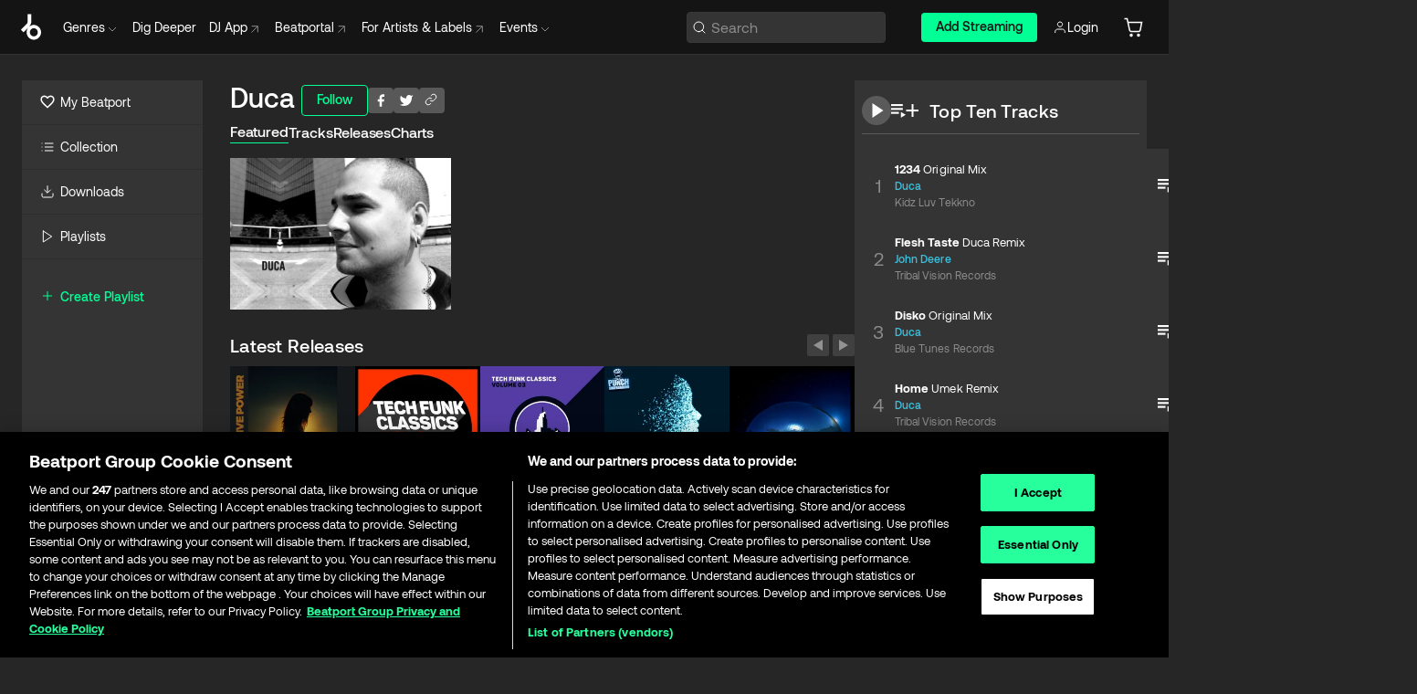

--- FILE ---
content_type: text/html; charset=utf-8
request_url: https://www.beatport.com/artist/duca/15944
body_size: 105851
content:
<!DOCTYPE html><html lang="en"><head><meta charSet="utf-8" data-next-head=""/><meta name="viewport" content="width=device-width" data-next-head=""/><link rel="canonical" hrefLang="en" href="https://www.beatport.com/artist/duca/15944" data-next-head=""/><link rel="alternate" hrefLang="de" href="https://www.beatport.com/de/artist/duca/15944" data-next-head=""/><link rel="alternate" hrefLang="fr" href="https://www.beatport.com/fr/artist/duca/15944" data-next-head=""/><link rel="alternate" hrefLang="es" href="https://www.beatport.com/es/artist/duca/15944" data-next-head=""/><link rel="alternate" hrefLang="it" href="https://www.beatport.com/it/artist/duca/15944" data-next-head=""/><link rel="alternate" hrefLang="ja" href="https://www.beatport.com/ja/artist/duca/15944" data-next-head=""/><link rel="alternate" hrefLang="pt" href="https://www.beatport.com/pt/artist/duca/15944" data-next-head=""/><link rel="alternate" hrefLang="nl" href="https://www.beatport.com/nl/artist/duca/15944" data-next-head=""/><title data-next-head="">Duca Music &amp; Downloads on Beatport</title><meta property="og:title" content="Duca Music &amp; Downloads on Beatport" data-next-head=""/><meta property="og:description" content="Duca tracks and releases in highest quality ✚Find the latest releases here✚ #1 source for Livesets/ DJ Sets and more " data-next-head=""/><meta property="og:image" content="https://geo-media.beatport.com/image_size/590x405/92354398-06d7-43dc-8d35-81252150ad20.jpg" data-next-head=""/><meta name="twitter:card" content="summary_large_image" data-next-head=""/><meta name="twitter:title" content="Duca Music &amp; Downloads on Beatport" data-next-head=""/><meta name="twitter:description" content="Duca tracks and releases in highest quality ✚Find the latest releases here✚ #1 source for Livesets/ DJ Sets and more " data-next-head=""/><meta name="twitter:image" content="https://geo-media.beatport.com/image_size/590x405/92354398-06d7-43dc-8d35-81252150ad20.jpg" data-next-head=""/><meta name="description" content="Duca tracks and releases in highest quality ✚Find the latest releases here✚ #1 source for Livesets/ DJ Sets and more " data-next-head=""/><link rel="icon" type="image/x-icon" href="/images/favicon-48x48.png" data-next-head=""/><link href="https://js.recurly.com/v4/recurly.css" rel="stylesheet" type="text/css" data-next-head=""/><meta name="bp-env" content="production"/><link rel="preload" href="/icons/sprite.svg" as="image"/><link rel="preload" href="/_next/static/media/9617edd9e02a645a-s.p.ttf" as="font" type="font/ttf" crossorigin="anonymous" data-next-font="size-adjust"/><link rel="preload" href="/_next/static/media/9438673d1e72232d-s.p.ttf" as="font" type="font/ttf" crossorigin="anonymous" data-next-font="size-adjust"/><link rel="preload" href="/_next/static/media/db5c0e5da3a6b3a9-s.p.ttf" as="font" type="font/ttf" crossorigin="anonymous" data-next-font="size-adjust"/><script id="google-analytics" data-nscript="beforeInteractive">
                (function(w,d,s,l,i){w[l]=w[l]||[];w[l].push({'gtm.start':
                new Date().getTime(),event:'gtm.js'});var f=d.getElementsByTagName(s)[0],
                j=d.createElement(s),dl=l!='dataLayer'?'&l='+l:'';j.async=true;j.src=
                'https://www.googletagmanager.com/gtm.js?id='+i+dl;f.parentNode.insertBefore(j,f);
                })(window,document,'script','dataLayer','GTM-TXN4GRJ');
            </script><link rel="preload" href="/_next/static/css/875348070ae80ebd.css" as="style"/><link rel="stylesheet" href="/_next/static/css/875348070ae80ebd.css" data-n-g=""/><noscript data-n-css=""></noscript><script defer="" nomodule="" src="/_next/static/chunks/polyfills-42372ed130431b0a.js"></script><script id="ab-tasty" src="https://try.abtasty.com/6a6f6df6afac8eb063d6dbbd68afdcc7.js" defer="" data-nscript="beforeInteractive"></script><script src="https://songbird.cardinalcommerce.com/edge/v1/songbird.js" defer="" data-nscript="beforeInteractive"></script><script id="pap_x2s6df8d" src="https://loopmasters.postaffiliatepro.com/scripts/trackjs.js" defer="" data-nscript="beforeInteractive"></script><script src="/_next/static/chunks/webpack-1de7c9dfeedfe132.js" defer=""></script><script src="/_next/static/chunks/framework-c65ff8b3b39d682e.js" defer=""></script><script src="/_next/static/chunks/main-fc31bb319f2e8acc.js" defer=""></script><script src="/_next/static/chunks/pages/_app-5e2fffec16b10325.js" defer=""></script><script src="/_next/static/chunks/300-d1483d160b72428d.js" defer=""></script><script src="/_next/static/chunks/7642-7da32f6e1a38c097.js" defer=""></script><script src="/_next/static/chunks/1662-bf5a1a51c032dba1.js" defer=""></script><script src="/_next/static/chunks/8359-81582e70ee0933f9.js" defer=""></script><script src="/_next/static/chunks/pages/artist/%5Bdescription%5D/%5Bid%5D-a4199844a4f5aeb3.js" defer=""></script><script src="/_next/static/YwbQyc4X7oJIKHZmXR3k0/_buildManifest.js" defer=""></script><script src="/_next/static/YwbQyc4X7oJIKHZmXR3k0/_ssgManifest.js" defer=""></script><style data-styled="" data-styled-version="6.1.19">.ijeyIR{box-sizing:border-box;display:flex;flex-direction:row;justify-content:center;align-items:center;padding:0.313rem 1rem 0.438rem;gap:0.5rem;border-radius:0.25rem;cursor:pointer;font-family:'aeonikFont','aeonikFont Fallback';font-size:0.875rem;line-height:1.25rem;font-weight:500;color:#141414;}/*!sc*/
.ijeyIR.primary{background:#01FF95;}/*!sc*/
.ijeyIR.primary:hover{background:#00E586;}/*!sc*/
.ijeyIR.primary.primary.disabled{pointer-events:none;color:#343434;background:#5A5A5A;}/*!sc*/
.ijeyIR.outline{border:0.063rem solid;border-image-source:linear-gradient( 0deg,rgba(0,0,0,0.6),rgba(0,0,0,0.6) ),linear-gradient( 0deg,#01FF95,#01FF95 );color:#01FF95;}/*!sc*/
.ijeyIR.outline:hover{border:0.063rem solid;color:#141414;background:#01FF95;}/*!sc*/
.ijeyIR.outline.outline.disabled{background:transparent;color:#01FF95;opacity:50%;}/*!sc*/
.ijeyIR.outline-secondary{border:0.063rem solid;border-color:#8C8C8C;color:#FFFFFF;}/*!sc*/
.ijeyIR.outline-secondary:hover{background:#8C8C8C;}/*!sc*/
.ijeyIR.outline-secondary.outline.disabled{background:transparent;color:#FFFFFF;opacity:50%;}/*!sc*/
.ijeyIR.tertiary{color:#FFFFFF;background:#8C8C8C;}/*!sc*/
.ijeyIR.tertiary:hover{background:#4D4D4D;}/*!sc*/
.ijeyIR.tertiary.tertiary.disabled{background:#8C8C8C;opacity:0.5;}/*!sc*/
.ijeyIR.secondary{color:#FFFFFF;background:#4D4D4D;}/*!sc*/
.ijeyIR.secondary:hover{background:#8C8C8C;}/*!sc*/
.ijeyIR.secondary.disabled{background:#8C8C8C;opacity:0.5;}/*!sc*/
.ijeyIR.danger{color:#FFFFFF;background:#CF222E;}/*!sc*/
.ijeyIR.danger:hover{background:#CF222E;}/*!sc*/
.ijeyIR.danger.disabled{background:#8C8C8C;opacity:0.5;}/*!sc*/
.ijeyIR.transparent,.ijeyIR.transparent-danger{color:#FFFFFF;border:0.125rem solid #5A5A5A;padding:0.313rem 0.75rem;gap:0.375rem;}/*!sc*/
.ijeyIR.transparent:hover{background:#5A5A5A;}/*!sc*/
.ijeyIR.transparent-danger:hover{border:0.125rem solid #CF222E;background:#CF222E;}/*!sc*/
.ijeyIR.link{color:#FFFFFF;}/*!sc*/
.ijeyIR.primary-link{color:#01FF95;}/*!sc*/
.ijeyIR.primary-link.disabled{cursor:default;}/*!sc*/
.ijeyIR.text{color:#B3B3B3;}/*!sc*/
.ijeyIR.text:hover{color:#FFFFFF;text-decoration:underline;}/*!sc*/
.ijeyIR.underline-link{color:#B3B3B3;text-decoration:underline;padding:0.25rem;}/*!sc*/
.ijeyIR.unstyled{background:none;border:none;padding:0;margin:0;color:inherit;background-color:transparent;}/*!sc*/
.ijeyIR.w-100{width:100%;}/*!sc*/
.ijeyIR.w-75{width:75%;}/*!sc*/
.ijeyIR.w-50{width:50%;}/*!sc*/
.ijeyIR.w-25{width:25%;}/*!sc*/
.ijeyIR.squared{padding:0.313rem;}/*!sc*/
data-styled.g1[id="Button-style__ButtonStyled-sc-d61a654-0"]{content:"ijeyIR,"}/*!sc*/
.juetxu{position:relative;margin-left:0.75rem;padding:0.5rem 0;}/*!sc*/
.juetxu a,.juetxu button{display:flex;flex-direction:row;gap:0.3125rem;cursor:pointer;align-items:center;padding:0.313rem 0.25rem 0.438rem 0.25rem;color:#FFFFFF;}/*!sc*/
.juetxu a svg,.juetxu button svg{stroke:#FFFFFF;}/*!sc*/
@media (min-width: 1200px){.juetxu a:hover,.juetxu button:hover{color:#01FF95;}.juetxu a:hover svg,.juetxu button:hover svg{stroke:#01FF95;}}/*!sc*/
@media (min-width: 1200px){.juetxu a,.juetxu button{padding:0;}.juetxu a svg,.juetxu button svg{width:1.3rem;height:1.3rem;}}/*!sc*/
data-styled.g29[id="HeaderCart-style__AccountCartMenuItem-sc-1d237d81-2"]{content:"juetxu,"}/*!sc*/
.NbRgr{position:absolute;top:3.6875rem;left:50%;transform:translate(-50%,1px);transition:opacity 0.2s ease;background:#141414;border-radius:0 0 1rem 1rem;display:block;z-index:900;cursor:default;opacity:0;visibility:hidden;pointer-events:none;box-shadow:0 0.5rem 1.5rem rgba(0,0,0,0.5);}/*!sc*/
.NbRgr[data-dropdown-type='genre']{width:100%;max-width:90rem;}/*!sc*/
.NbRgr[data-dropdown-type='events']{left:auto;min-width:12.5rem;margin:0 0 0 4.75rem;}/*!sc*/
.NbRgr[data-visible='true']{opacity:1;pointer-events:auto;visibility:visible;}/*!sc*/
data-styled.g40[id="HeaderDropdownToggle-style__DropdownMenu-sc-8d48e9cb-0"]{content:"NbRgr,"}/*!sc*/
.bnLgXh{display:flex;flex-direction:column;padding:0.5rem 0;}/*!sc*/
.bnLgXh a{padding:0.5rem 1.5rem;color:#B3B3B3;text-decoration:none;display:flex;align-items:center;transition:background-color 0.2s ease;}/*!sc*/
.bnLgXh a:hover{color:#FFFFFF;}/*!sc*/
.bnLgXh a:hover >svg{stroke:#01FF95;}/*!sc*/
data-styled.g42[id="HeaderEventsSubMenu-style__EventsSubMenuWrapper-sc-d3bdcde1-0"]{content:"bnLgXh,"}/*!sc*/
.enfcr{display:grid;grid-template-columns:1fr;flex-direction:row;justify-content:space-between;align-items:flex-start;width:100%;padding:1.5rem;gap:2rem;}/*!sc*/
data-styled.g48[id="HeaderGenreSubMenu-style__GenreDropDownGrid-sc-41f97c98-4"]{content:"enfcr,"}/*!sc*/
.dLqcKV{display:flex;flex-direction:row;position:absolute;top:0;left:0;right:0;z-index:1000;height:60px;width:100%;font-size:0.875rem;background:#141414;border-bottom:0.0625rem solid #333333;}/*!sc*/
.dLqcKV.header-fixed{position:fixed;}/*!sc*/
.dLqcKV ul> li{display:inline-flex;vertical-align:middle;}/*!sc*/
.dLqcKV span:not(.new_tag){display:flex;flex-direction:row;}/*!sc*/
.dLqcKV span:not(.new_tag) >img{margin-right:0.25rem;}/*!sc*/
.dLqcKV span:not(.new_tag) svg{stroke:#8C8C8C;}/*!sc*/
@keyframes slideDown{from{transform:translateY(-100%);}to{transform:translateY(0);}}/*!sc*/
data-styled.g50[id="Header-style__HeaderWrapper-sc-8ba2c440-0"]{content:"dLqcKV,"}/*!sc*/
.iNvsde{display:flex;flex-direction:row;width:100%;max-width:90rem;margin:0 auto;align-items:center;}/*!sc*/
.iNvsde svg{stroke:#8C8C8C;}/*!sc*/
.iNvsde >ul .dropdown_menu{animation:growDown 300ms ease-in-out forwards;transform-origin:top center;}/*!sc*/
.iNvsde >ul >li{line-height:1.25rem;padding:1.25rem 0.4375rem;cursor:pointer;}/*!sc*/
.iNvsde >ul >li.header_item:not(.dropdown_toggle):hover div{display:flex;}/*!sc*/
.iNvsde >ul >li.account button{padding:0;}/*!sc*/
.iNvsde >ul >li button{font-weight:400;}/*!sc*/
.iNvsde >ul .header_item [aria-expanded="true"] .rotatable svg{stroke:#01FF95;transform:rotate(180deg);margin-top:0.3125rem;}/*!sc*/
.iNvsde >ul .header_item .svg_wrapper{display:flex;align-items:center;height:100%;}/*!sc*/
.iNvsde >ul .header_item .svg_wrapper img{border-radius:50%;}/*!sc*/
.iNvsde >ul .header_item a[target="_blank"]:hover svg{stroke:#01FF95;}/*!sc*/
.iNvsde span{align-items:center;}/*!sc*/
.iNvsde span >img{margin-left:0.125rem;margin-bottom:0.0625rem;}/*!sc*/
@keyframes growDown{0%{transform:scaleY(0);}100%{transform:scaleY(1);}}/*!sc*/
data-styled.g52[id="Header-style__DesktopHeader-sc-8ba2c440-2"]{content:"iNvsde,"}/*!sc*/
.gSbytK{min-width:8rem;margin-left:1rem;}/*!sc*/
.gSbytK >li{padding:0 0 0 0.25rem;}/*!sc*/
.gSbytK >li button{padding:0.8rem 0.75rem 0.5rem 0.25rem;}/*!sc*/
@media (min-width: 768px){.gSbytK{width:100%;}}/*!sc*/
@media (min-width: 1200px){.gSbytK{min-width:44.5rem;}}/*!sc*/
data-styled.g53[id="Header-style__LeftRegion-sc-8ba2c440-3"]{content:"gSbytK,"}/*!sc*/
.kkpwdl{display:flex;justify-content:flex-end;align-items:center;width:100%;padding-right:1.25rem;}/*!sc*/
.kkpwdl .svg_wrapper{display:flex;align-items:center;height:100%;}/*!sc*/
.kkpwdl div.account_avatar{width:2rem;height:2rem;}/*!sc*/
.kkpwdl div.account_avatar img{border-radius:50%;}/*!sc*/
.kkpwdl .subscription_button a{padding:0.313rem 1rem 0.438rem;border-radius:0.25rem;font-weight:500;color:#141414;background:#01FF95;}/*!sc*/
.kkpwdl .subscription_button a:hover{background:#00E586;}/*!sc*/
@media (min-width: 768px){.kkpwdl{min-width:9.5rem;max-width:49.375rem;}}/*!sc*/
@media (min-width: 1200px){.kkpwdl li.search:first-child{width:100%;max-width:28.375rem;padding:0 0.5rem 0 0;}.kkpwdl li.subscription_button{min-width:9rem;}}/*!sc*/
data-styled.g54[id="Header-style__RightRegion-sc-8ba2c440-4"]{content:"kkpwdl,"}/*!sc*/
.jbAoJh{height:1.8125rem;width:1.375rem;margin-right:0.625rem;}/*!sc*/
data-styled.g57[id="Header-style__BeatportLogoLarge-sc-8ba2c440-7"]{content:"jbAoJh,"}/*!sc*/
.dtastp{display:flex;align-items:center;width:100%;max-width:28.375rem;padding:0 1.5rem;}/*!sc*/
.dtastp >button>svg{margin-right:1.25rem;height:1.25rem;stroke-width:0.125rem;}/*!sc*/
data-styled.g60[id="Header-style__HeaderSearchWrapper-sc-8ba2c440-10"]{content:"dtastp,"}/*!sc*/
.biDNjJ{display:flex;flex:1;width:100%;border:0.0625rem solid #383838;border-radius:0.25rem;background:#343434;}/*!sc*/
.biDNjJ:focus-within{border:0.0625rem solid #01FF95;box-shadow:0px 0px 0px 3px rgba(1, 255, 149, 0.15);outline:0.125rem solid transparent;outline-offset:0.125rem;}/*!sc*/
.biDNjJ div:first-child{display:flex;align-items:center;pointer-events:none;margin-left:0.3125rem;}/*!sc*/
.biDNjJ button{display:flex;align-items:center;margin-right:0.625rem;z-index:100000;}/*!sc*/
.biDNjJ img{margin-left:0.3125rem;margin-top:0.0625rem;height:1rem;width:1rem;}/*!sc*/
.biDNjJ input{height:2rem;margin-left:0.3125rem;width:100%;background:inherit;outline:none;border:none;}/*!sc*/
.biDNjJ input::placeholder{color:#8C8C8C;}/*!sc*/
data-styled.g61[id="Header-style__HeaderSearch-sc-8ba2c440-11"]{content:"biDNjJ,"}/*!sc*/
.euLgcx{font-size:max(100%,16px);}/*!sc*/
.euLgcx:focus::placeholder{color:transparent;}/*!sc*/
data-styled.g64[id="Search-style__SearchInput-sc-224b2fdd-1"]{content:"euLgcx,"}/*!sc*/
.fJivyZ{position:fixed;top:3.75rem;left:calc(100% - 370px);width:22.5rem;display:flex;flex-direction:column;gap:0.5rem;font-size:0.875rem;line-height:1.25rem;z-index:999;}/*!sc*/
@media (min-width: 580px){.fJivyZ{left:calc(100% - 385px);}}/*!sc*/
@media (min-width: 768px){.fJivyZ{left:calc(100% - 385px);}}/*!sc*/
@media (min-width: 1200px){.fJivyZ{left:calc(100% - 385px);}}/*!sc*/
@media (min-width: 1440px){.fJivyZ{left:initial;right:calc((100% - 1371px) / 2);}}/*!sc*/
data-styled.g97[id="Notifications-style__Wrapper-sc-212da99e-1"]{content:"fJivyZ,"}/*!sc*/
.eRdJSx{display:flex;flex-direction:row;justify-content:center;align-items:center;float:inline-end;}/*!sc*/
data-styled.g109[id="AddToCart-style__Control-sc-c1c0d228-0"]{content:"eRdJSx,"}/*!sc*/
.gnZIxO{border:none;margin:0;padding:0;font:inherit;background:transparent;cursor:pointer;width:3.75rem;background:#FF53A0;color:#FFFFFF;border-radius:0.25rem 0rem 0rem 0.25rem;padding:0.25rem 0.5rem;font-family:'aeonikFont','aeonikFont Fallback';font-style:normal;font-weight:700;font-size:0.75rem;line-height:1rem;text-align:center;}/*!sc*/
data-styled.g112[id="AddToCart-style__PriceButton-sc-c1c0d228-3"]{content:"gnZIxO,"}/*!sc*/
.cEcpzi{border:none;margin:0;padding:0;font:inherit;background:transparent;cursor:pointer;background:#d64988;border-radius:0rem 0.25rem 0.25rem 0rem;padding:0.25rem;font-weight:700;font-size:0.75rem;line-height:1rem;}/*!sc*/
.cEcpzi i{margin:0.25rem;display:inline-block;vertical-align:middle;border-left:0.25rem solid transparent;border-right:0.25rem solid transparent;border-top:0.25rem solid #FFFFFF;}/*!sc*/
.cEcpzi >div>svg{width:1rem;height:1rem;}/*!sc*/
data-styled.g114[id="AddToCart-style__ArrowButton-sc-c1c0d228-5"]{content:"cEcpzi,"}/*!sc*/
.bZCrsf{display:none;flex-direction:center;justify-content:center;background:#000;padding:4px;font-weight:400;font-size:12px;line-height:16px;border-radius:8px;transition:background 0.2s;background:#141414;color:#FFFFFF;text-align:center;padding:4px 4px;width:86px;position:absolute;z-index:2;filter:none;left:50%;margin-left:-43px;}/*!sc*/
.bZCrsf.top{bottom:155%;}/*!sc*/
.bZCrsf.top:after{position:absolute;content:"";top:100%;left:50%;margin-left:-5px;border:5px solid transparent;border-top-color:#141414;}/*!sc*/
.bZCrsf.top-left{bottom:155%;left:-60%;}/*!sc*/
.bZCrsf.top-left:after{position:absolute;content:"";top:100%;margin-right:-50px;border:5px solid transparent;border-top-color:#141414;}/*!sc*/
.bZCrsf.top-right{bottom:155%;right:-60%;}/*!sc*/
.bZCrsf.top-right:after{position:absolute;content:"";top:100%;margin-left:-50px;border:5px solid transparent;border-top-color:#141414;}/*!sc*/
.bZCrsf.bottom{top:115%;}/*!sc*/
.bZCrsf.bottom:before{position:absolute;content:"";bottom:100%;left:50%;margin-left:-5px;border:5px solid transparent;border-bottom-color:#141414;}/*!sc*/
.bZCrsf.left{right:calc(100% + 0.4rem);top:0;bottom:0;margin:auto 0;left:unset;margin-left:unset;height:1.7rem;padding:0.3rem 0.6rem;width:600px;max-width:max-content;}/*!sc*/
.bZCrsf.left:after{position:absolute;content:"";top:50%;left:100%;margin-top:-5px;border:5px solid transparent;border-left-color:#141414;}/*!sc*/
data-styled.g117[id="Tooltip-style__TooltipContainer-sc-715cbc58-0"]{content:"bZCrsf,"}/*!sc*/
.gMqswG{position:relative;}/*!sc*/
.gMqswG:hover .Tooltip-style__TooltipContainer-sc-715cbc58-0{display:flex;}/*!sc*/
data-styled.g118[id="Tooltip-style__Wrapper-sc-715cbc58-1"]{content:"gMqswG,"}/*!sc*/
.kFZIkq{display:flex;align-items:center;position:relative;}/*!sc*/
.kFZIkq:hover svg{filter:drop-shadow(0 0 7px #fff);}/*!sc*/
.kFZIkq:disabled svg{filter:unset;}/*!sc*/
data-styled.g119[id="AddToPlaylist-style__Control-sc-656bcea4-0"]{content:"kFZIkq,"}/*!sc*/
.hUFVVX{display:flex;align-items:center;position:relative;}/*!sc*/
.hUFVVX:hover svg{filter:drop-shadow(0 0 7px #fff);}/*!sc*/
.hUFVVX:disabled svg{filter:unset;}/*!sc*/
data-styled.g120[id="AddToQueue-style__Control-sc-2c5d32af-0"]{content:"hUFVVX,"}/*!sc*/
.kyoyxE{display:flex;align-items:center;position:relative;}/*!sc*/
.kyoyxE:hover svg{filter:drop-shadow(0 0 7px #FFFFFF);fill:#FFFFFF;}/*!sc*/
.kyoyxE:disabled svg{filter:unset;}/*!sc*/
data-styled.g121[id="Play-style__Control-sc-bdba3bac-0"]{content:"kyoyxE,"}/*!sc*/
.kAYAlh{position:relative;background:#585858;border-radius:4px;padding:6px;transition:background 0.2s;}/*!sc*/
.kAYAlh.disabled{cursor:not-allowed;}/*!sc*/
.kAYAlh.enabled:hover{background:#383838;cursor:pointer;}/*!sc*/
.kAYAlh.enabled:hover .Share-style__ShareLink-sc-377d9d38-2{visibility:visible;opacity:1;}/*!sc*/
data-styled.g125[id="Share-style__Item-sc-377d9d38-3"]{content:"kAYAlh,"}/*!sc*/
.jJBBIf{display:flex;flex-direction:row;justify-content:space-between;align-items:center;gap:8px;}/*!sc*/
data-styled.g126[id="Share-style__Wrapper-sc-377d9d38-4"]{content:"jJBBIf,"}/*!sc*/
.fRfnMo{text-overflow:ellipsis;overflow:hidden;width:auto;}/*!sc*/
data-styled.g131[id="Marquee-style__MarqueeElement-sc-b0373cc7-0"]{content:"fRfnMo,"}/*!sc*/
.cgyUez{overflow:hidden;width:100%;display:grid;grid-auto-flow:column;position:relative;white-space:nowrap;}/*!sc*/
.cgyUez>.Marquee-style__MarqueeElement-sc-b0373cc7-0{display:inline-block;width:max-content;}/*!sc*/
.cgyUez>.Marquee-style__MarqueeElement-sc-b0373cc7-0:nth-child(2){margin-left:16px;visibility:hidden;}/*!sc*/
.cgyUez>.Marquee-style__MarqueeElement-sc-b0373cc7-0{white-space:nowrap;}/*!sc*/
.REvIQ{overflow:hidden;width:100%;display:grid;grid-auto-flow:column;position:relative;}/*!sc*/
.REvIQ>.Marquee-style__MarqueeElement-sc-b0373cc7-0{display:inline-block;width:max-content;}/*!sc*/
.REvIQ>.Marquee-style__MarqueeElement-sc-b0373cc7-0:nth-child(2){margin-left:16px;visibility:hidden;}/*!sc*/
data-styled.g132[id="Marquee-style__MarqueeWrapper-sc-b0373cc7-1"]{content:"cgyUez,REvIQ,"}/*!sc*/
.jauYou{display:grid;grid-template-columns:1fr;width:100%;}/*!sc*/
data-styled.g133[id="Marquee-style__MarqueeGrid-sc-b0373cc7-2"]{content:"jauYou,"}/*!sc*/
.cAooPL{position:absolute;right:0;top:0;height:5rem;width:2.5rem;overflow:hidden;transition:width 0.2s ease-in-out;color:#FFFFFF;}/*!sc*/
data-styled.g160[id="Lists-shared-style__ItemControls-sc-6feadcf4-3"]{content:"cAooPL,"}/*!sc*/
.lkYQEm{width:100%;display:flex;flex-direction:column;align-content:center;justify-content:flex-start;white-space:nowrap;overflow:hidden;text-overflow:ellipsis;}/*!sc*/
.lkYQEm a:hover{text-decoration:underline;}/*!sc*/
data-styled.g161[id="Lists-shared-style__MetaRow-sc-6feadcf4-4"]{content:"lkYQEm,"}/*!sc*/
.chcLip{cursor:pointer;}/*!sc*/
data-styled.g162[id="Lists-shared-style__MoreButton-sc-6feadcf4-5"]{content:"chcLip,"}/*!sc*/
.cBBuRu{cursor:pointer;}/*!sc*/
data-styled.g163[id="Lists-shared-style__MoreButtonDots-sc-6feadcf4-6"]{content:"cBBuRu,"}/*!sc*/
.bvzgZS{font-family:'aeonikFont','aeonikFont Fallback';font-style:normal;font-weight:700;font-size:0.688rem;line-height:1.25rem;letter-spacing:0.005em;color:#FFFFFF;}/*!sc*/
.bvzgZS span{font-weight:400;}/*!sc*/
data-styled.g165[id="Lists-shared-style__ItemName-sc-6feadcf4-8"]{content:"bvzgZS,"}/*!sc*/
.cyCktm{display:flex;justify-content:center;font-family:'aeonikFont','aeonikFont Fallback';font-style:normal;font-weight:400;font-size:1.25rem;line-height:2rem;text-align:center;width:2.25rem;min-width:2.25rem;}/*!sc*/
data-styled.g166[id="Lists-shared-style__ItemNumber-sc-6feadcf4-9"]{content:"cyCktm,"}/*!sc*/
.fDbgAE{display:flex;flex-direction:row;align-items:center;justify-content:flex-start;width:calc(100% - 7.813rem);height:100%;position:absolute;left:5rem;overflow-x:clip;padding-right:1rem;}/*!sc*/
data-styled.g167[id="Lists-shared-style__ItemMeta-sc-6feadcf4-10"]{content:"fDbgAE,"}/*!sc*/
.Mcnhe{width:100%;height:100%;position:absolute;display:flex;flex-direction:column;align-items:center;justify-content:center;gap:0.5rem;left:100%;transition:left 0.2s ease-in-out;background:#343434;color:#FFFFFF;}/*!sc*/
.Mcnhe div.actions{width:100%;height:100%;display:flex;align-items:center;justify-content:center;flex-direction:row;gap:0.5rem;padding-left:1.25rem;}/*!sc*/
@media (min-width: 1200px){.Mcnhe div.actions{justify-content:flex-start;}}/*!sc*/
.Mcnhe div.actions span.unavailable{padding:1.25rem;}/*!sc*/
.Mcnhe div.cart-list-actions{display:flex;align-items:center;justify-content:center;}/*!sc*/
.Mcnhe div.cart-actions{width:100%;height:100%;display:flex;align-items:center;justify-content:center;flex-direction:row;gap:1rem;padding-left:0;flex-wrap:wrap;}/*!sc*/
data-styled.g168[id="Lists-shared-style__ItemActions-sc-6feadcf4-11"]{content:"Mcnhe,"}/*!sc*/
.eEYWVW{display:flex;flex-direction:column;text-align:center;align-items:center;justify-content:center;gap:0.5rem;height:100%;width:2.5rem;border-left:0.063rem solid #262626;}/*!sc*/
.eEYWVW.borderless{border-left:none;}/*!sc*/
.eEYWVW .tombstoned{opacity:0.15;}/*!sc*/
.eEYWVW .selectable:hover{opacity:1;}/*!sc*/
data-styled.g169[id="Lists-shared-style__ItemButtons-sc-6feadcf4-12"]{content:"eEYWVW,"}/*!sc*/
.cvwwiK{display:flex;overflow:hidden;max-width:max-content;}/*!sc*/
data-styled.g170[id="Lists-shared-style__TitleRow-sc-6feadcf4-13"]{content:"cvwwiK,"}/*!sc*/
.JQzmD{position:relative;display:flex;flex-direction:row;justify-content:space-between;align-items:center;width:100%;height:5rem;background:#343434;font-family:'aeonikFont','aeonikFont Fallback';font-style:normal;font-weight:400;font-size:0.688rem;line-height:1.25rem;letter-spacing:0.005em;color:#8C8C8C;}/*!sc*/
.JQzmD.current{background:#494949;}/*!sc*/
.JQzmD.current .Lists-shared-style__ItemActions-sc-6feadcf4-11{background:#494949;}/*!sc*/
.JQzmD.tombstoned{background:#282828;}/*!sc*/
.JQzmD.tombstoned a{pointer-events:none;}/*!sc*/
.JQzmD.tombstoned:hover{background:#282828;}/*!sc*/
.JQzmD .Lists-shared-style__ItemControls-sc-6feadcf4-3{overflow:visible;}/*!sc*/
.JQzmD.actions .Lists-shared-style__ItemActions-sc-6feadcf4-11{left:0;}/*!sc*/
.JQzmD .play-hover{display:none;justify-content:center;align-items:center;text-align:center;width:2.25rem;min-width:2.25rem;}/*!sc*/
.JQzmD.no-artwork .Lists-shared-style__ItemMeta-sc-6feadcf4-10{left:0;width:calc(100% - 3.125rem);}/*!sc*/
.JQzmD.partial-artwork .Lists-shared-style__ItemMeta-sc-6feadcf4-10{left:3rem;width:calc(100% - 5rem);}/*!sc*/
@media (min-width: 1200px){.JQzmD.partial-artwork .Lists-shared-style__ItemMeta-sc-6feadcf4-10{width:calc(100% - 3.125rem);}}/*!sc*/
.JQzmD.force-hover span.play{display:none;}/*!sc*/
.JQzmD.force-hover .Lists-shared-style__ItemControls-sc-6feadcf4-3{display:none;width:calc(100% - 3.125rem);}/*!sc*/
.JQzmD.force-hover:hover .play-hover{display:flex;}/*!sc*/
.JQzmD.force-hover:hover .Lists-shared-style__ItemNumber-sc-6feadcf4-9{display:none;}/*!sc*/
.JQzmD.force-hover:hover .Lists-shared-style__TitleRow-sc-6feadcf4-13{max-width:calc(100% - 8.625rem);}/*!sc*/
@media (min-width: 1440px){.JQzmD.force-hover:hover .Lists-shared-style__TitleRow-sc-6feadcf4-13{max-width:calc(100% - 10.5rem);}}/*!sc*/
.JQzmD.force-hover:hover .Lists-shared-style__ItemActions-sc-6feadcf4-11{justify-content:flex-start;left:8.625rem;}/*!sc*/
@media (min-width: 1440px){.JQzmD.force-hover:hover .Lists-shared-style__ItemActions-sc-6feadcf4-11{left:10.5rem;}}/*!sc*/
.JQzmD.force-hover.partial-artwork:hover .Lists-shared-style__ItemActions-sc-6feadcf4-11{left:5.5rem;}/*!sc*/
@media (min-width: 1440px){.JQzmD.force-hover.partial-artwork:hover .Lists-shared-style__ItemActions-sc-6feadcf4-11{left:7.5rem;}}/*!sc*/
.JQzmD.force-hover.no-artwork .Lists-shared-style__ItemMeta-sc-6feadcf4-10{left:0;width:100%;}/*!sc*/
.JQzmD.cart-list .Lists-shared-style__ItemActions-sc-6feadcf4-11{gap:0;}/*!sc*/
.JQzmD.cart-list .Lists-shared-style__ItemActions-sc-6feadcf4-11 div.actions{justify-content:center;}/*!sc*/
.JQzmD.cart-list .Lists-shared-style__ItemActions-sc-6feadcf4-11 div.cart-actions{margin-top:0.5rem;margin-bottom:0.5rem;}/*!sc*/
.JQzmD svg.album-cover{display:none;position:absolute;margin-left:1.25rem;}/*!sc*/
.JQzmD:hover{background:#494949;}/*!sc*/
.JQzmD:hover svg.album-cover{display:inline;}/*!sc*/
.JQzmD:hover .Lists-shared-style__ItemActions-sc-6feadcf4-11{background:#494949;}/*!sc*/
data-styled.g171[id="Lists-shared-style__Item-sc-6feadcf4-14"]{content:"JQzmD,"}/*!sc*/
.elOLyA.row{display:grid;grid-template-columns:repeat(auto-fit,minmax(16.875rem,1fr));gap:0.5rem;padding:1rem 0;width:100%;}/*!sc*/
.elOLyA.row.panel-list{grid-template-columns:repeat(auto-fit,minmax(20rem,1fr));}/*!sc*/
.elOLyA.row.recommended{padding-bottom:0;}/*!sc*/
@media (min-width: 1024px){.elOLyA.row{grid-template-columns:repeat(auto-fit,minmax(20rem,1fr));}}/*!sc*/
.elOLyA.column{display:flex;flex-direction:column;width:100%;gap:0.25rem;padding:1rem 0;}/*!sc*/
.elOLyA .droppable{display:flex;flex-direction:column;gap:0.5rem;}/*!sc*/
data-styled.g172[id="Lists-shared-style__Wrapper-sc-6feadcf4-15"]{content:"elOLyA,"}/*!sc*/
.gnNNLl{display:flex;align-items:center;justify-content:flex-start;position:fixed;bottom:calc(0px + 1rem);right:1rem;height:2.5rem;padding:0 1rem;font-weight:500;background:#39C0DE;border-radius:2rem;color:#141414;overflow:hidden;transition:all 0.5s ease-in-out;z-index:3;max-width:2.5rem;}/*!sc*/
.gnNNLl >svg{min-width:1rem;min-height:1rem;margin-left:-0.2rem;margin-right:0.5rem;}/*!sc*/
.gnNNLl >span{transition:opacity 0.4s ease-in-out;opacity:0;}/*!sc*/
@media (min-width: 1024px){.gnNNLl{bottom:6rem;}.gnNNLl:hover{max-width:15rem;}.gnNNLl:hover >span{opacity:1;}}/*!sc*/
data-styled.g220[id="FeedbackButton-style__ButtonStyled-sc-f2d33d4-0"]{content:"gnNNLl,"}/*!sc*/
.ihbzho{background-color:#343434;display:flex;min-height:25rem;justify-content:center;padding:3rem 1.25rem 11rem 1.25rem;}/*!sc*/
@media (min-width: 1024px){.ihbzho{padding:3rem 1.25rem 7.7rem 1.25rem;}}/*!sc*/
data-styled.g232[id="Footer-style__FooterContainer-sc-b43f8293-0"]{content:"ihbzho,"}/*!sc*/
.fgpLBj{max-width:90rem;width:100%;margin:0 auto;display:flex;justify-content:space-between;gap:2rem 1rem;flex-direction:column;}/*!sc*/
@media (min-width: 768px){.fgpLBj{flex-direction:row;}}/*!sc*/
@media (min-width: 1024px){.fgpLBj{gap:2rem;}}/*!sc*/
@media (min-width: 1200px){.fgpLBj{padding:0 1.5rem;}}/*!sc*/
data-styled.g233[id="Footer-style__FooterMaxWidth-sc-b43f8293-1"]{content:"fgpLBj,"}/*!sc*/
.gUEqWx{display:flex;flex-direction:column;gap:2.5rem;flex:0 1 auto;order:1;min-width:15rem;justify-content:space-between;}/*!sc*/
@media (min-width: 1024px){.gUEqWx{min-width:16.25rem;}}/*!sc*/
data-styled.g234[id="Footer-style__BrandColumnContainer-sc-b43f8293-2"]{content:"gUEqWx,"}/*!sc*/
.byMywd{display:flex;flex-direction:column;justify-content:start;gap:2.5rem;}/*!sc*/
data-styled.g235[id="Footer-style__BrandWrapper-sc-b43f8293-3"]{content:"byMywd,"}/*!sc*/
.doukfB{display:flex;flex-wrap:wrap;align-items:center;gap:1rem;padding-right:0.625rem;}/*!sc*/
data-styled.g236[id="Footer-style__SocialLinksContainer-sc-b43f8293-4"]{content:"doukfB,"}/*!sc*/
.deeKUU{display:flex;flex-wrap:wrap;flex:1 1 auto;row-gap:2rem;max-width:45rem;order:3;justify-content:space-between;gap:1rem;}/*!sc*/
@media (min-width: 768px){.deeKUU{flex-wrap:nowrap;order:2;}}/*!sc*/
data-styled.g237[id="Footer-style__LinksColumnContainer-sc-b43f8293-5"]{content:"deeKUU,"}/*!sc*/
.frffGF{width:100%;}/*!sc*/
@media (min-width: 580px){.frffGF{max-width:10rem;}}/*!sc*/
data-styled.g238[id="Footer-style__LinksGroup-sc-b43f8293-6"]{content:"frffGF,"}/*!sc*/
.eCVjTm{color:#FFFFFF;font-family:'aeonikFont','aeonikFont Fallback';font-style:normal;font-weight:400;font-size:1rem;line-height:1.25rem;margin-bottom:1rem;display:block;}/*!sc*/
@media (min-width: 580px){.eCVjTm{font-size:0.75rem;line-height:1rem;}}/*!sc*/
data-styled.g239[id="Footer-style__GroupTitle-sc-b43f8293-7"]{content:"eCVjTm,"}/*!sc*/
.isQSnn{list-style:none;padding:0;}/*!sc*/
data-styled.g240[id="Footer-style__LinksList-sc-b43f8293-8"]{content:"isQSnn,"}/*!sc*/
.jkWbFH{color:#8C8C8C;font-family:'aeonikFont','aeonikFont Fallback';font-style:normal;font-weight:400;font-size:1rem;line-height:1.25rem;}/*!sc*/
.jkWbFH a,.jkWbFH button{cursor:pointer;}/*!sc*/
.jkWbFH button{text-align:start;font-weight:inherit;font-size:inherit;line-height:inherit;}/*!sc*/
.jkWbFH .listItemLink:hover,.jkWbFH button:hover{color:rgba(255,255,255,0.9);}/*!sc*/
@media (min-width: 580px){.jkWbFH{font-size:0.75rem;line-height:1rem;}}/*!sc*/
data-styled.g241[id="Footer-style__ListItem-sc-b43f8293-9"]{content:"jkWbFH,"}/*!sc*/
.bUSfnx{min-width:10.5rem;min-height:3.25rem;}/*!sc*/
data-styled.g242[id="Footer-style__LogoWrapper-sc-b43f8293-10"]{content:"bUSfnx,"}/*!sc*/
.dleova{display:block;color:#8C8C8C;font-size:0.75rem;font-family:'aeonikFont','aeonikFont Fallback';font-style:normal;font-weight:400;}/*!sc*/
data-styled.g243[id="Footer-style__Copyright-sc-b43f8293-11"]{content:"dleova,"}/*!sc*/
.fDLgIy{display:flex;flex-direction:row;gap:1rem;order:2;}/*!sc*/
@media (min-width: 768px){.fDLgIy{flex-direction:column;}}/*!sc*/
.fDLgIy a{width:fit-content;}/*!sc*/
data-styled.g244[id="Footer-style__MobileAppLinks-sc-b43f8293-12"]{content:"fDLgIy,"}/*!sc*/
.goQabg{display:flex;flex-direction:row;min-width:171px;width:208px;max-width:320px;position:sticky;max-height:calc(100vh - (60px + 7.625rem));top:calc(60px + 1.75rem);margin-left:1.5rem;}/*!sc*/
.goQabg .sidebar-content{background-color:#343434;flex:1;}/*!sc*/
.goQabg .sidebar-resizer{flex-grow:0;flex-shrink:0;flex-basis:0.375rem;justify-self:flex-end;cursor:col-resize;resize:horizontal;}/*!sc*/
.goQabg .sidebar-resizer:hover{width:0.1875rem;background-color:#141414;}/*!sc*/
data-styled.g245[id="Sidebar-style__DesktopSidebar-sc-800fab19-0"]{content:"goQabg,"}/*!sc*/
.kESCaB{position:relative;display:flex;align-items:center;font-size:1.25rem;padding:0.25rem 1.5rem;line-height:1.75rem;transition:all 0.1s ease-in-out;width:max-content;cursor:pointer;}/*!sc*/
@media (min-width: 1200px){.kESCaB{border-bottom:0.0625rem solid #2D2D2D;padding:0.75rem 1.25rem;margin-left:0;font-size:0.875rem;line-height:1.5rem;width:auto;}.kESCaB:hover{cursor:pointer;background-color:#2D2D2D;box-shadow:inset 0.125rem 0 0 0 #01FF95;}}/*!sc*/
.kESCaB svg{margin-right:0.5rem;width:1.5rem!important;height:auto!important;}/*!sc*/
.kESCaB .forward-arrow{width:0.9rem!important;height:0.9rem!important;margin-left:0.375rem;}/*!sc*/
@media (min-width: 1200px){.kESCaB svg{margin-right:0.375rem;width:1rem!important;height:1rem!important;}}/*!sc*/
data-styled.g252[id="Sidebar-style__SidebarLink-sc-800fab19-7"]{content:"kESCaB,"}/*!sc*/
.keYBJI{margin:0.5rem auto;background-color:#333333;width:calc(100% - 2 * 0.9375rem);height:0.0625rem;}/*!sc*/
data-styled.g255[id="Sidebar-style__HorizontalBar-sc-800fab19-10"]{content:"keYBJI,"}/*!sc*/
.kiDEvL{color:#01FF95;text-transform:capitalize;font-weight:500;font-size:1rem;align-items:flex-start;}/*!sc*/
.kiDEvL a{display:flex;align-items:center;}/*!sc*/
.kiDEvL:hover{color:#00E586;}/*!sc*/
@media (min-width: 1200px){.kiDEvL{font-size:0.875rem;}}/*!sc*/
.kiDEvL svg{margin-right:0.375rem;}/*!sc*/
data-styled.g258[id="Sidebar-style__CreatePlaylist-sc-800fab19-13"]{content:"kiDEvL,"}/*!sc*/
.dQXolN{flex-grow:1;display:flex;flex-direction:column;min-height:0;padding:0 1.25rem;}/*!sc*/
.dQXolN .element{margin:0.8rem 0;}/*!sc*/
.dQXolN .mobile-playlist-element{margin-bottom:1.5rem;}/*!sc*/
.dQXolN .mobile-playlist-element:first-of-type{margin-top:1rem;}/*!sc*/
.dQXolN.content{height:3.75rem;min-height:3.75rem;max-height:3.75rem;}/*!sc*/
.dQXolN.scrollable{flex-grow:1;overflow:auto;min-height:0;}/*!sc*/
.dQXolN.scrollable::-webkit-scrollbar{width:0rem;}/*!sc*/
.dQXolN.scrollable::-webkit-scrollbar-track{background-color:#343434;}/*!sc*/
.dQXolN.scrollable::-webkit-scrollbar-thumb{background-color:#2D2D2D;}/*!sc*/
.dQXolN.scrollable:hover::-webkit-scrollbar{width:0.3125rem;}/*!sc*/
data-styled.g260[id="Sidebar-style__PlaylistSectionContent-sc-800fab19-15"]{content:"dQXolN,"}/*!sc*/
.eNoXKa{position:relative;height:calc(100% - 12.9375rem);width:100%;}/*!sc*/
.eNoXKa div.wrapper{position:absolute;top:0;bottom:0;left:0;width:100%;display:flex;flex-direction:column;}/*!sc*/
data-styled.g261[id="Sidebar-style__PlaylistSectionContainer-sc-800fab19-16"]{content:"eNoXKa,"}/*!sc*/
.hyrOKP{position:relative;width:100%;background:#262626;min-height:calc(100vh - 60px);display:flex;justify-content:center;}/*!sc*/
data-styled.g262[id="MainLayout-style__MainWrapper-sc-897186c1-0"]{content:"hyrOKP,"}/*!sc*/
.gWbuuW{padding:1.75rem 0;width:100%;max-width:1420px;display:flex;margin-top:60px;}/*!sc*/
data-styled.g263[id="MainLayout-style__Main-sc-897186c1-1"]{content:"gWbuuW,"}/*!sc*/
.evSNZg{width:100%;padding:0 1.5rem;display:flex;flex-direction:column;justify-content:start;}/*!sc*/
@media (min-width: 1024px){.evSNZg{width:calc( 100% - 208px );}}/*!sc*/
data-styled.g264[id="MainLayout-style__MainContent-sc-897186c1-2"]{content:"evSNZg,"}/*!sc*/
.gElEAY{font-family:'aeonikFont','aeonikFont Fallback';font-style:normal;font-weight:500;font-size:11px;line-height:16px;letter-spacing:0.005em;color:#39C0DE;}/*!sc*/
.gElEAY a:hover{text-decoration:underline;}/*!sc*/
data-styled.g265[id="ArtistNames-sc-9ed174b1-0"]{content:"gElEAY,"}/*!sc*/
.dUdjma{font-family:'aeonikFont','aeonikFont Fallback';font-style:normal;font-weight:400;font-size:12px;line-height:16px;height:16px;overflow:hidden;color:#8C8C8C;}/*!sc*/
.dUdjma a:hover{text-decoration:underline;cursor:pointer;}/*!sc*/
data-styled.g311[id="ReleaseCard-style__CardLink-sc-32484474-0"]{content:"dUdjma,"}/*!sc*/
.eljCcB{display:block;width:100%;height:20px;overflow:hidden;}/*!sc*/
data-styled.g312[id="ReleaseCard-style__CropLink-sc-32484474-1"]{content:"eljCcB,"}/*!sc*/
.jiblvc{display:flex;max-width:max-content;align-items:flex-end;overflow:hidden;}/*!sc*/
data-styled.g313[id="ReleaseCard-style__ReleaseNameWrapper-sc-32484474-2"]{content:"jiblvc,"}/*!sc*/
.kzlnuP{font-family:'aeonikFont','aeonikFont Fallback';font-style:normal;font-weight:500;font-size:0.875rem;line-height:20px;letter-spacing:-0.0025em;overflow:hidden;color:#FFFFFF;}/*!sc*/
.kzlnuP:hover{text-decoration:underline;cursor:pointer;}/*!sc*/
data-styled.g314[id="ReleaseCard-style__ReleaseName-sc-32484474-3"]{content:"kzlnuP,"}/*!sc*/
.cgQlYU{display:flex;flex-direction:column;align-items:flex-start;justify-content:flex-start;width:100%;transition:top 0.2s ease-in-out;padding:8px;gap:4px;}/*!sc*/
data-styled.g315[id="ReleaseCard-style__Meta-sc-32484474-4"]{content:"cgQlYU,"}/*!sc*/
.kBaNys{width:100%;height:70px;display:flex;flex-direction:row;align-items:center;justify-content:center;flex-wrap:wrap;gap:0.75rem;padding:8px;}/*!sc*/
@media (min-width: 1024px){.kBaNys{height:24px;justify-content:space-between;gap:4px;padding:0 0 0 4px;flex-wrap:nowrap;}.kBaNys:last-child span{border-radius:0!important;}.kBaNys:last-child span.price{padding-inline:0;width:4rem;}.kBaNys:last-child span.arrow{width:1.5rem;}}/*!sc*/
data-styled.g316[id="ReleaseCard-style__Actions-sc-32484474-5"]{content:"kBaNys,"}/*!sc*/
.hjfIqN{display:flex;}/*!sc*/
.hjfIqN >:first-child{padding:0.25rem;}/*!sc*/
.hjfIqN >:first-child +*{padding:0.3125rem;}/*!sc*/
data-styled.g317[id="ReleaseCard-style__ActionsControls-sc-32484474-6"]{content:"hjfIqN,"}/*!sc*/
.gZMucT{display:flex;align-items:center;justify-content:center;position:absolute;width:100%;height:125px;top:150%;transition:top 0.2s ease-in-out;overflow:hidden;background:#343434;color:#FFFFFF;}/*!sc*/
@media (min-width: 1024px){.gZMucT{height:24px;background:#696969;visibility:hidden;opacity:0;transition:opacity 0.2s ease-in-out;}}/*!sc*/
data-styled.g318[id="ReleaseCard-style__CardActions-sc-32484474-7"]{content:"gZMucT,"}/*!sc*/
.fgTAYP{cursor:pointer;padding:0 16px;background:#343434;cursor:pointer;}/*!sc*/
data-styled.g319[id="ReleaseCard-style__CardButton-sc-32484474-8"]{content:"fgTAYP,"}/*!sc*/
.bhebzc{width:100%;display:flex;flex-direction:row;align-items:center;justify-content:center;gap:8px;background:#343434;border-top:1px solid #262626;z-index:1;}/*!sc*/
@media (min-width: 1024px){.bhebzc{display:none;}}/*!sc*/
data-styled.g320[id="ReleaseCard-style__CardControls-sc-32484474-9"]{content:"bhebzc,"}/*!sc*/
.jWRoyU{position:absolute;top:0;right:0;z-index:1;display:flex;flex-direction:column;font-family:'aeonikFont','aeonikFont Fallback';font-style:normal;font-weight:700;font-size:11px;line-height:16px;color:black;width:100px;}/*!sc*/
.jWRoyU div{padding:0 8px;}/*!sc*/
.jWRoyU div.hype{background:#39C0DE;}/*!sc*/
.jWRoyU div.exclusive{background:#01FF95;}/*!sc*/
.jWRoyU div.preorder{background:#E58900;}/*!sc*/
data-styled.g321[id="ReleaseCard-style__Badges-sc-32484474-10"]{content:"jWRoyU,"}/*!sc*/
.ehuJsC{display:block;position:relative;}/*!sc*/
data-styled.g322[id="ReleaseCard-style__ImageWrapper-sc-32484474-11"]{content:"ehuJsC,"}/*!sc*/
.ievKmy{position:relative;overflow:hidden;width:100%;display:flex;flex-direction:column;background:#343434;}/*!sc*/
.ievKmy.actions .ReleaseCard-style__CardActions-sc-32484474-7{top:calc(100% - 50px);visibility:visible;opacity:1;}/*!sc*/
@media (min-width: 1024px){.ievKmy{max-width:17.8125rem;}.ievKmy .ReleaseCard-style__CardActions-sc-32484474-7{top:unset;bottom:0;}.ievKmy:hover .ReleaseCard-style__CardActions-sc-32484474-7{visibility:visible;opacity:1;}}/*!sc*/
@media (min-width: 1440px){.ievKmy{max-width:14.15rem;}}/*!sc*/
data-styled.g323[id="ReleaseCard-style__Wrapper-sc-32484474-12"]{content:"ievKmy,"}/*!sc*/
.kfHVZn{display:flex;flex-direction:row;justify-content:flex-stary;align-items:center;padding-bottom:4px;}/*!sc*/
.kfHVZn div.title{width:100%;}/*!sc*/
data-styled.g347[id="Panel-style__Heading-sc-638eed41-0"]{content:"kfHVZn,"}/*!sc*/
.daMnIx{display:flex;flex-direction:column;padding-bottom:4px;}/*!sc*/
data-styled.g348[id="Panel-style__Wrapper-sc-638eed41-1"]{content:"daMnIx,"}/*!sc*/
.dhICQA{display:flex;width:24px;height:24px;border-radius:2px;margin-left:4px;background-color:#5A5A5A;opacity:0.5;}/*!sc*/
.dhICQA:hover{opacity:1;}/*!sc*/
data-styled.g349[id="Carousel-style__ButtonBackground-sc-67d0d2b0-0"]{content:"dhICQA,"}/*!sc*/
.kFEbbT{display:flex;flex-direction:row;white-space:nowrap;padding-right:0;}/*!sc*/
data-styled.g350[id="Carousel-style__Actions-sc-67d0d2b0-1"]{content:"kFEbbT,"}/*!sc*/
.iwDBsf{width:100%;cursor:pointer;}/*!sc*/
.iwDBsf span{display:block;width:100%;height:4px;margin:8px 0;background:#5c5c5c;}/*!sc*/
.iwDBsf.active span{background:#b3b3b3;}/*!sc*/
data-styled.g351[id="Carousel-style__Dot-sc-67d0d2b0-2"]{content:"iwDBsf,"}/*!sc*/
.klbABE{display:flex;flex-direction:row;align-items:center;justify-content:center;gap:2px;padding:8px 0;}/*!sc*/
data-styled.g352[id="Carousel-style__Dots-sc-67d0d2b0-3"]{content:"klbABE,"}/*!sc*/
.fNsetf{opacity:0;display:none;width:100%;height:auto;}/*!sc*/
.fNsetf.active{display:contents;animation:fade 0.7s ease-in-out forwards;}/*!sc*/
@keyframes fade{from{opacity:0.7;}to{opacity:1;}}/*!sc*/
data-styled.g353[id="Carousel-style__Item-sc-67d0d2b0-4"]{content:"fNsetf,"}/*!sc*/
.fptYXr{position:relative;}/*!sc*/
.fptYXr.no-margin{margin:0 -24px;}/*!sc*/
@media (min-width: 580px){.fptYXr.no-margin{margin:0;}}/*!sc*/
@media (min-width: 1024px){.fptYXr:hover .Carousel-style__PrevButton-sc-67d0d2b0-5,.fptYXr:hover .Carousel-style__NextButton-sc-67d0d2b0-6{opacity:1;visibility:visible;display:block;}}/*!sc*/
data-styled.g356[id="Carousel-style__Items-sc-67d0d2b0-7"]{content:"fptYXr,"}/*!sc*/
.cCwhGt{display:flex;flex-direction:column;}/*!sc*/
data-styled.g357[id="Carousel-style__Wrapper-sc-67d0d2b0-8"]{content:"cCwhGt,"}/*!sc*/
.jptuUt{font-family:'aeonikFont','aeonikFont Fallback';font-weight:500;font-style:normal;font-size:1.25rem;line-height:30px;letter-spacing:0.3px;}/*!sc*/
data-styled.g360[id="Typography-style__HeadingH2-sc-ffbbda25-1"]{content:"jptuUt,"}/*!sc*/
.fGHnif{display:flex;flex-direction:row;gap:8px;width:100%;padding:4px 0;}/*!sc*/
data-styled.g365[id="GridSlider-style__GridRow-sc-d15c2b15-0"]{content:"fGHnif,"}/*!sc*/
.euiBfD{display:flex;flex-direction:column;justify-content:space-between;}/*!sc*/
data-styled.g366[id="GridSlider-style__GridWrapper-sc-d15c2b15-1"]{content:"euiBfD,"}/*!sc*/
.jOvhlT{display:flex;flex-direction:row;justify-content:flex-start;align-items:center;gap:12px;height:34px;padding-right:12px;border-radius:22.5px;transition:background 0.2s;cursor:pointer;}/*!sc*/
.jOvhlT:hover{background:#343434;}/*!sc*/
data-styled.g492[id="CollectionControls-style__Controls-sc-3a6a5b4a-0"]{content:"jOvhlT,"}/*!sc*/
.cgOZtR{display:flex;flex-direction:row;justify-content:flex-start;align-items:center;gap:16px;}/*!sc*/
data-styled.g493[id="CollectionControls-style__Wrapper-sc-3a6a5b4a-1"]{content:"cgOZtR,"}/*!sc*/
.iTWPTm{padding-right:24px;}/*!sc*/
data-styled.g495[id="TopTracks-style__TitleContainer-sc-e1bea81d-1"]{content:"iTWPTm,"}/*!sc*/
.bFOIjG{display:flex;flex-direction:row;justify-content:flex-end;}/*!sc*/
data-styled.g496[id="TopTracks-style__Footer-sc-e1bea81d-2"]{content:"bFOIjG,"}/*!sc*/
.beOVXJ{background:#5a5a5a;width:100%;height:1px;margin:4px 0 0 0;}/*!sc*/
data-styled.g497[id="TopTracks-style__Line-sc-e1bea81d-3"]{content:"beOVXJ,"}/*!sc*/
.gIhYGh .Lists-shared-style__ItemName-sc-6feadcf4-8{font-size:13px;}/*!sc*/
.gIhYGh .Lists-shared-style__Item-sc-6feadcf4-14 div{font-size:12px;}/*!sc*/
@media (min-width: 1200px){.gIhYGh{padding:16px 8px 0px;background:#343434;}}/*!sc*/
data-styled.g498[id="TopTracks-style__Wrapper-sc-e1bea81d-4"]{content:"gIhYGh,"}/*!sc*/
.dOaxLS{font-family:'aeonikFont','aeonikFont Fallback';font-style:normal;font-weight:500;font-size:16px;line-height:24px;letter-spacing:-0.011em;color:#FFFFFF;}/*!sc*/
.dOaxLS.active{border-bottom:1px solid #01FF95;}/*!sc*/
data-styled.g503[id="HeadingWithBreadcrumb-style__Item-sc-e8c80757-0"]{content:"dOaxLS,"}/*!sc*/
.kiAOKR{justify-content:flex-start;align-items:center;flex-direction:row;display:flex;width:100%;gap:16px;}/*!sc*/
data-styled.g504[id="HeadingWithBreadcrumb-style__Breadcrumb-sc-e8c80757-1"]{content:"kiAOKR,"}/*!sc*/
.bYeRny{font-family:'aeonikFont','aeonikFont Fallback';font-style:normal;font-weight:500;font-size:30px;line-height:36px;padding-bottom:8px;margin-right:8px;color:#FFFFFF;}/*!sc*/
data-styled.g505[id="HeadingWithBreadcrumb-style__Title-sc-e8c80757-2"]{content:"bYeRny,"}/*!sc*/
.cgfCgj{justify-content:flex-start;align-items:flex-start;flex-direction:column;display:flex;width:100%;gap:8px;}/*!sc*/
@media (min-width: 580px){.cgfCgj{flex-direction:row;align-items:center;}}/*!sc*/
data-styled.g506[id="HeadingWithBreadcrumb-style__TitleWrapper-sc-e8c80757-3"]{content:"cgfCgj,"}/*!sc*/
.jawrBR{justify-content:flex-start;align-items:center;flex-direction:row;display:flex;gap:8px;}/*!sc*/
data-styled.g507[id="HeadingWithBreadcrumb-style__ActionsWrapper-sc-e8c80757-4"]{content:"jawrBR,"}/*!sc*/
.cwUgxi{justify-content:flex-start;align-items:center;flex-direction:column;width:100%;display:flex;gap:8px;}/*!sc*/
data-styled.g508[id="HeadingWithBreadcrumb-style__Wrapper-sc-e8c80757-5"]{content:"cwUgxi,"}/*!sc*/
.hdWnir{width:100%;display:flex;flex-direction:row;justify-content:flex-start;align-items:center;gap:8px;margin-bottom:8px;}/*!sc*/
data-styled.g509[id="HeadingWithBreadcrumb-style__ImageWrapper-sc-e8c80757-6"]{content:"hdWnir,"}/*!sc*/
.eCBOqP{width:100%;text-align:justify;font-family:'aeonikFont','aeonikFont Fallback';font-style:normal;font-weight:400;font-size:13px;line-height:20px;}/*!sc*/
data-styled.g512[id="ArtistPage-style__ArtistBio-sc-981f07b-1"]{content:"eCBOqP,"}/*!sc*/
.chCVxk{width:100%;padding:8px 8px 8px 0;float:left;}/*!sc*/
@media (min-width: 580px){.chCVxk{max-width:250px;}}/*!sc*/
data-styled.g513[id="ArtistPage-style__ArtistImage-sc-981f07b-2"]{content:"chCVxk,"}/*!sc*/
.hLjRCn{width:100%;padding-bottom:16px;}/*!sc*/
data-styled.g514[id="ArtistPage-style__ArtistMeta-sc-981f07b-3"]{content:"hLjRCn,"}/*!sc*/
.cukjyv{width:100%;display:flex;flex-direction:column;}/*!sc*/
data-styled.g515[id="ArtistPage-style__MainSection-sc-981f07b-4"]{content:"cukjyv,"}/*!sc*/
.emDajY{flex-direction:column;gap:24px;}/*!sc*/
.emDajY h2{white-space:nowrap;}/*!sc*/
@media (min-width: 768px){.emDajY{display:flex;width:260px;min-width:260px;}}/*!sc*/
@media (min-width: 1200px){.emDajY{display:flex;width:320px;min-width:320px;}}/*!sc*/
@media (min-width: 1440px){.emDajY{display:flex;width:360px;min-width:360px;}}/*!sc*/
data-styled.g516[id="ArtistPage-style__RightSeciton-sc-981f07b-5"]{content:"emDajY,"}/*!sc*/
.eOiRmG{display:flex;flex-direction:row;gap:24px;}/*!sc*/
data-styled.g517[id="ArtistPage-style__Wrapper-sc-981f07b-6"]{content:"eOiRmG,"}/*!sc*/
</style></head><body class="__variable_a8b512"><div id="__next"><div><div id="bp-header"><div class="Header-style__HeaderWrapper-sc-8ba2c440-0 dLqcKV header-fixed"><div class="Header-style__DesktopHeader-sc-8ba2c440-2 iNvsde"><ul class="Header-style__LeftRegion-sc-8ba2c440-3 gSbytK"><li><a href="/"><img src="/images/beatport-logo-icon.svg" alt="Beatport Logo" class="Header-style__BeatportLogoLarge-sc-8ba2c440-7 jbAoJh"/></a></li><li class="header_item dropdown_toggle genre_toggle"><button type="button" class="Button-style__ButtonStyled-sc-d61a654-0 ijeyIR unstyled" id="genre-dropdown-menu-button" aria-haspopup="menu" aria-expanded="false" aria-controls="genre-dropdown-menu" aria-label="Genres menu"><span class="rotatable">Genres<svg role="img" fill="#8C8C8C" width="16" height="16" data-testid="icon-drop-down" focusable="false" style="min-height:16;min-width:16"><title></title><use href="/icons/sprite.svg#drop-down"></use></svg></span></button><div id="genre-dropdown-menu" aria-labelledby="genre-dropdown-menu-button" data-visible="false" data-dropdown-type="genre" class="HeaderDropdownToggle-style__DropdownMenu-sc-8d48e9cb-0 NbRgr"><div role="menu" aria-labelledby="genres-dropdown-menu" class="HeaderGenreSubMenu-style__GenreDropDownGrid-sc-41f97c98-4 enfcr"></div></div></li><li class="header_item"><a data-testid="header-mainnav-link-staffpicks" href="/staff-picks"><span>Dig Deeper</span></a></li><li class="header_item"><a data-testid="header-mainnav-link-djapp" target="_blank" rel="noopener noreferrer" href="https://dj.beatport.com/"><span>DJ App<svg role="img" fill="#8C8C8C" width="16" height="16" data-testid="icon-menu-arrow" focusable="false" style="min-height:16;min-width:16"><title></title><use href="/icons/sprite.svg#menu-arrow"></use></svg></span></a></li><li class="header_item"><a data-testid="header-mainnav-link-beatport" target="_blank" rel="noopener noreferrer" href="https://www.beatportal.com/"><span>Beatportal<svg role="img" fill="#8C8C8C" width="16" height="16" data-testid="icon-menu-arrow" focusable="false" style="min-height:16;min-width:16"><title></title><use href="/icons/sprite.svg#menu-arrow"></use></svg></span></a></li><li class="header_item"><a data-testid="header-mainnav-link-artists-labels" target="_blank" rel="noopener noreferrer" href="https://greenroom.beatport.com/"><span>For Artists &amp; Labels<svg role="img" fill="#8C8C8C" width="16" height="16" data-testid="icon-menu-arrow" focusable="false" style="min-height:16;min-width:16"><title></title><use href="/icons/sprite.svg#menu-arrow"></use></svg></span></a></li><li class="header_item dropdown_toggle"><button type="button" class="Button-style__ButtonStyled-sc-d61a654-0 ijeyIR unstyled" id="events-dropdown-menu-button" aria-haspopup="menu" aria-expanded="false" aria-controls="events-dropdown-menu" aria-label="Events menu"><span class="rotatable">Events<svg role="img" fill="#8C8C8C" width="16" height="16" data-testid="icon-drop-down" focusable="false" style="min-height:16;min-width:16"><title></title><use href="/icons/sprite.svg#drop-down"></use></svg></span></button><div id="events-dropdown-menu" aria-labelledby="events-dropdown-menu-button" data-visible="false" data-dropdown-type="events" class="HeaderDropdownToggle-style__DropdownMenu-sc-8d48e9cb-0 NbRgr"><div role="menu" class="HeaderEventsSubMenu-style__EventsSubMenuWrapper-sc-d3bdcde1-0 bnLgXh"><a href="http://greenroom.beatport.com/tickets?utm_medium=bp_store_banner&amp;utm_source=bp_store&amp;utm_campaign=2025_evergreen_greenroom&amp;utm_content=banner" target="_blank" rel="noopener noreferrer" role="menuitem">For Promoters<svg role="img" fill="#8C8C8C" width="16" height="16" data-testid="icon-menu-arrow" focusable="false" style="min-height:16;min-width:16"><title></title><use href="/icons/sprite.svg#menu-arrow"></use></svg></a><a href="http://beatportal.com/events?utm_source=beatport&amp;utm_medium=banner&amp;utm_campaign=header_banner" target="_blank" rel="noopener noreferrer" role="menuitem">Upcoming Events<svg role="img" fill="#8C8C8C" width="16" height="16" data-testid="icon-menu-arrow" focusable="false" style="min-height:16;min-width:16"><title></title><use href="/icons/sprite.svg#menu-arrow"></use></svg></a></div></div></li></ul><ul class="Header-style__RightRegion-sc-8ba2c440-4 kkpwdl"><li class="search"><div id="site-search" class="Header-style__HeaderSearchWrapper-sc-8ba2c440-10 dtastp"><div class="Header-style__HeaderSearch-sc-8ba2c440-11 biDNjJ"><div><svg role="img" fill="#8C8C8C" width="16" height="16" data-testid="icon-search" focusable="false" style="min-height:16;min-width:16"><title></title><use href="/icons/sprite.svg#search"></use></svg></div><input id="search-field" name="search-field" data-testid="header-search-input" placeholder="Search" aria-label="Search" type="search" autoComplete="no-username" class="Search-style__SearchInput-sc-224b2fdd-1 euLgcx" value=""/></div></div></li><li class="subscription_button"><a href="/subscriptions">Add Streaming</a></li><li class="header_item account"><button type="button" class="Button-style__ButtonStyled-sc-d61a654-0 ijeyIR link"><svg role="img" fill="none" width="16px" height="16px" data-testid="icon-person" focusable="false" style="min-height:16px;min-width:16px"><title></title><use href="/icons/sprite.svg#person"></use></svg><span>Login</span></button></li><li class="header_item" data-testid="header-mainnav-link-cart"><div class="HeaderCart-style__AccountCartMenuItem-sc-1d237d81-2 juetxu"><a data-testid="header-mainnav-link-cart" role="button" tabindex="0" href="/cart"><svg role="img" fill="none" width="1.5rem" height="1.5rem" data-testid="icon-shopping-cart" focusable="false" style="min-height:1.5rem;min-width:1.5rem"><title></title><use href="/icons/sprite.svg#shopping-cart"></use></svg></a></div></li></ul></div></div></div><div class="MainLayout-style__MainWrapper-sc-897186c1-0 hyrOKP"><main class="MainLayout-style__Main-sc-897186c1-1 gWbuuW"><div class="Notifications-style__Wrapper-sc-212da99e-1 fJivyZ"></div><div style="width:208px" id="sidebar-menu" class="Sidebar-style__DesktopSidebar-sc-800fab19-0 goQabg"><div class="sidebar-content"><ul aria-label="sidebar"><li><a data-testid="sidebar-nav-my-beatport" href="/my-beatport" class="Sidebar-style__SidebarLink-sc-800fab19-7 kESCaB"><svg style="height:13px;width:14px" viewBox="0 0 14 13" fill="none" xmlns="http://www.w3.org/2000/svg"><path d="M9.9987 0C8.8387 0 7.72536 0.54 6.9987 1.39333C6.27203 0.54 5.1587 0 3.9987 0C1.94536 0 0.332031 1.61333 0.332031 3.66667C0.332031 6.18667 2.5987 8.24 6.03203 11.36L6.9987 12.2333L7.96536 11.3533C11.3987 8.24 13.6654 6.18667 13.6654 3.66667C13.6654 1.61333 12.052 0 9.9987 0ZM7.06537 10.3667L6.9987 10.4333L6.93203 10.3667C3.7587 7.49333 1.66536 5.59333 1.66536 3.66667C1.66536 2.33333 2.66536 1.33333 3.9987 1.33333C5.02536 1.33333 6.02536 1.99333 6.3787 2.90667H7.62536C7.97203 1.99333 8.97203 1.33333 9.9987 1.33333C11.332 1.33333 12.332 2.33333 12.332 3.66667C12.332 5.59333 10.2387 7.49333 7.06537 10.3667Z" fill="white"></path></svg>My Beatport</a></li><li><a data-testid="sidebar-nav-collection" href="/library" class="Sidebar-style__SidebarLink-sc-800fab19-7 kESCaB"><svg style="height:16px;width:16px" viewBox="0 0 16 16" fill="none" xmlns="http://www.w3.org/2000/svg"><path d="M5.33203 4H13.9987" stroke="white" stroke-linecap="round" stroke-linejoin="round"></path><path d="M5.33203 8H13.9987" stroke="white" stroke-linecap="round" stroke-linejoin="round"></path><path d="M5.33203 12H13.9987" stroke="white" stroke-linecap="round" stroke-linejoin="round"></path><path d="M2 4H2.00667" stroke="white" stroke-linecap="round" stroke-linejoin="round"></path><path d="M2 8H2.00667" stroke="white" stroke-linecap="round" stroke-linejoin="round"></path><path d="M2 12H2.00667" stroke="white" stroke-linecap="round" stroke-linejoin="round"></path></svg>Collection</a></li><li><a data-testid="sidebar-nav-downloads" href="/library/downloads" class="Sidebar-style__SidebarLink-sc-800fab19-7 kESCaB"><svg style="height:16px;width:16px" viewBox="0 0 16 16" fill="none" xmlns="http://www.w3.org/2000/svg"><path d="M2 10.0003V12.667C2 13.4003 2.6 14.0003 3.33333 14.0003H12.6667C13.0203 14.0003 13.3594 13.8598 13.6095 13.6098C13.8595 13.3598 14 13.0206 14 12.667V10.0003M11.3333 6.00033L8 9.33366L4.66667 6.00033M8 8.53366V1.66699" stroke="white" stroke-linecap="round" stroke-linejoin="round"></path></svg>Downloads</a></li><li><a data-testid="sidebar-nav-playlists" href="/library/playlists" class="Sidebar-style__SidebarLink-sc-800fab19-7 kESCaB"><svg width="16" height="16" viewBox="0 0 16 16" fill="none" xmlns="http://www.w3.org/2000/svg"><path d="M3.33594 2L12.6693 8L3.33594 14V2Z" stroke="white" stroke-linecap="round" stroke-linejoin="round"></path></svg>Playlists</a></li></ul><div class="Sidebar-style__HorizontalBar-sc-800fab19-10 keYBJI"></div><div class="Sidebar-style__PlaylistSectionContainer-sc-800fab19-16 eNoXKa"><div class="wrapper"><div class="Sidebar-style__PlaylistSectionContent-sc-800fab19-15 dQXolN content"><div class="Sidebar-style__CreatePlaylist-sc-800fab19-13 kiDEvL element" data-testid="sidebar-create-playlist"><a href="/library/playlists/new"><svg width="16" height="16" viewBox="0 0 16 16" fill="none" xmlns="http://www.w3.org/2000/svg"><path d="M8 3.33203V12.6654" stroke="#01FF95" stroke-linecap="round" stroke-linejoin="round"></path><path d="M3.33203 8H12.6654" stroke="#01FF95" stroke-linecap="round" stroke-linejoin="round"></path></svg>Create playlist</a></div></div><div class="Sidebar-style__PlaylistSectionContent-sc-800fab19-15 dQXolN scrollable"><ul></ul></div></div></div></div><div class="sidebar-resizer"></div></div><div class="MainLayout-style__MainContent-sc-897186c1-2 evSNZg"><div class="ArtistPage-style__Wrapper-sc-981f07b-6 eOiRmG"><div class="ArtistPage-style__MainSection-sc-981f07b-4 cukjyv"><div class="HeadingWithBreadcrumb-style__ImageWrapper-sc-e8c80757-6 hdWnir"><div class="HeadingWithBreadcrumb-style__Wrapper-sc-e8c80757-5 cwUgxi"><div class="HeadingWithBreadcrumb-style__TitleWrapper-sc-e8c80757-3 cgfCgj"><h1 class="HeadingWithBreadcrumb-style__Title-sc-e8c80757-2 bYeRny">Duca</h1><div class="HeadingWithBreadcrumb-style__ActionsWrapper-sc-e8c80757-4 jawrBR"><button type="button" class="Button-style__ButtonStyled-sc-d61a654-0 ijeyIR outline" name="Follow">Follow</button><div role="group" title="Collection controls" class="CollectionControls-style__Wrapper-sc-3a6a5b4a-1 cgOZtR"><div class="Share-style__Wrapper-sc-377d9d38-4 jJBBIf"><a class="Share-style__Item-sc-377d9d38-3 kAYAlh enabled" title="Share on Facebook" data-testid="share-facebook"><svg role="img" fill="#8C8C8C" width="16" height="16" data-testid="icon-facebook" focusable="false" style="min-height:16;min-width:16"><title></title><use href="/icons/sprite.svg#facebook"></use></svg></a><a class="Share-style__Item-sc-377d9d38-3 kAYAlh enabled" title="Share on Twitter" data-testid="share-twitter"><svg role="img" fill="#8C8C8C" width="16" height="16" data-testid="icon-twitter" focusable="false" style="min-height:16;min-width:16"><title></title><use href="/icons/sprite.svg#twitter"></use></svg></a><a title="Share Link" data-testid="share-link" class="Share-style__Item-sc-377d9d38-3 kAYAlh enabled"><svg role="img" fill="#8C8C8C" width="16" height="16" data-testid="icon-link" focusable="false" style="min-height:16;min-width:16"><title></title><use href="/icons/sprite.svg#link"></use></svg></a></div></div></div></div><div class="HeadingWithBreadcrumb-style__Breadcrumb-sc-e8c80757-1 kiAOKR"><div class="HeadingWithBreadcrumb-style__Item-sc-e8c80757-0 dOaxLS active"><a title="Duca" href="/artist/duca/15944">Featured</a></div><div class="HeadingWithBreadcrumb-style__Item-sc-e8c80757-0 dOaxLS"><a title="Duca tracks" href="/artist/duca/15944/tracks">Tracks</a></div><div class="HeadingWithBreadcrumb-style__Item-sc-e8c80757-0 dOaxLS"><a title="Duca Releases" href="/artist/duca/15944/releases">Releases</a></div><div class="HeadingWithBreadcrumb-style__Item-sc-e8c80757-0 dOaxLS"><a title="Duca charts" href="/artist/duca/15944/charts">Charts</a></div></div></div></div><div class="ArtistPage-style__ArtistMeta-sc-981f07b-3 hLjRCn"><div class="ArtistPage-style__ArtistImage-sc-981f07b-2 chCVxk"><img alt="Duca" loading="lazy" width="590" height="435" decoding="async" data-nimg="1" style="color:transparent;height:auto" src="https://geo-media.beatport.com/image_size/590x405/92354398-06d7-43dc-8d35-81252150ad20.jpg"/></div><p class="ArtistPage-style__ArtistBio-sc-981f07b-1 eCBOqP"></p></div><div class="GridSlider-style__Wrapper-sc-d15c2b15-2 krjYyM"><div class="Panel-style__Wrapper-sc-638eed41-1 daMnIx"><div class="Panel-style__Heading-sc-638eed41-0 kfHVZn"><div class="title actions-right"><h2 class="Typography-style__HeadingH2-sc-ffbbda25-1 jptuUt">Latest Releases</h2></div><div class="Carousel-style__Actions-sc-67d0d2b0-1 kFEbbT"><button aria-label="Previous slide" class="Carousel-style__ButtonBackground-sc-67d0d2b0-0 dhICQA"><svg role="img" fill="#8C8C8C" width="24" height="24" data-testid="icon-triangle-left" focusable="false" style="min-height:24;min-width:24" aria-hidden="true"><title>Previous slide</title><use href="/icons/sprite.svg#triangle-left"></use></svg></button><button aria-label="Next slide" class="Carousel-style__ButtonBackground-sc-67d0d2b0-0 dhICQA"><svg role="img" fill="#8C8C8C" width="24" height="24" data-testid="icon-triangle-right" focusable="false" style="min-height:24;min-width:24" aria-hidden="true"><title>Next slide</title><use href="/icons/sprite.svg#triangle-right"></use></svg></button></div></div><div role="group" aria-roledescription="carousel" aria-label="Carousel" class="Carousel-style__Wrapper-sc-67d0d2b0-8 cCwhGt"><div class="Carousel-style__Items-sc-67d0d2b0-7 fptYXr"><div aria-hidden="false" aria-label="Slide 1 of 3, this slide is active" class="Carousel-style__Item-sc-67d0d2b0-4 fNsetf active"><div class="GridSlider-style__GridWrapper-sc-d15c2b15-1 euiBfD"><div class="GridSlider-style__GridRow-sc-d15c2b15-0 fGHnif"><div class="ReleaseCard-style__Wrapper-sc-32484474-12 ievKmy"><div class="ReleaseCard-style__ImageWrapper-sc-32484474-11 ehuJsC"><a title="Progressive Power" class="artwork" href="/release/progressive-power/4878588"><img alt="Progressive Power" loading="lazy" width="200" height="200" decoding="async" data-nimg="1" style="color:transparent;width:100%;height:auto;background-size:cover;background-position:50% 50%;background-repeat:no-repeat;background-image:url(&quot;data:image/svg+xml;charset=utf-8,%3Csvg xmlns=&#x27;http://www.w3.org/2000/svg&#x27; viewBox=&#x27;0 0 200 200&#x27;%3E%3Cfilter id=&#x27;b&#x27; color-interpolation-filters=&#x27;sRGB&#x27;%3E%3CfeGaussianBlur stdDeviation=&#x27;20&#x27;/%3E%3CfeColorMatrix values=&#x27;1 0 0 0 0 0 1 0 0 0 0 0 1 0 0 0 0 0 100 -1&#x27; result=&#x27;s&#x27;/%3E%3CfeFlood x=&#x27;0&#x27; y=&#x27;0&#x27; width=&#x27;100%25&#x27; height=&#x27;100%25&#x27;/%3E%3CfeComposite operator=&#x27;out&#x27; in=&#x27;s&#x27;/%3E%3CfeComposite in2=&#x27;SourceGraphic&#x27;/%3E%3CfeGaussianBlur stdDeviation=&#x27;20&#x27;/%3E%3C/filter%3E%3Cimage width=&#x27;100%25&#x27; height=&#x27;100%25&#x27; x=&#x27;0&#x27; y=&#x27;0&#x27; preserveAspectRatio=&#x27;none&#x27; style=&#x27;filter: url(%23b);&#x27; href=&#x27;https://geo-media.beatport.com/image_size/250x250/ab2d1d04-233d-4b08-8234-9782b34dcab8.jpg&#x27;/%3E%3C/svg%3E&quot;)" src="https://geo-media.beatport.com/image_size/250x250/c07a4a92-e062-4289-a68f-1987945a57eb.jpg"/></a><div class="ReleaseCard-style__CardActions-sc-32484474-7 gZMucT"><div class="ReleaseCard-style__Actions-sc-32484474-5 kBaNys"><div class="ReleaseCard-style__ActionsControls-sc-32484474-6 hjfIqN"><button data-testid="play-button" class="Play-style__Control-sc-bdba3bac-0 kyoyxE"><svg role="img" fill="#8C8C8C" width="16" height="16" data-testid="inline-button-play_track" focusable="false" style="min-height:16;min-width:16" desc="Play button"><title>Play</title><use href="/icons/sprite.svg#track-play-inline"></use></svg></button><div class="Tooltip-style__Wrapper-sc-715cbc58-1 gMqswG"><button data-testid="add-to-playlist-button" class="AddToPlaylist-style__Control-sc-656bcea4-0 kFZIkq"><svg role="img" fill="#8C8C8C" width="14" height="14" data-testid="icon-playlist-add" focusable="false" style="min-height:14;min-width:14"><title></title><use href="/icons/sprite.svg#playlist-add"></use></svg></button><div data-testid="tooltip" class="Tooltip-style__TooltipContainer-sc-715cbc58-0 bZCrsf top">Add to playlist</div></div></div><div class="AddToCart-style__Control-sc-c1c0d228-0 eRdJSx add-to-cart fade"><button aria-label="Add release &#x27;Progressive Power&#x27; to cart. Price: $8.99" class="AddToCart-style__PriceButton-sc-c1c0d228-3 gnZIxO">$8.99</button><button aria-haspopup="true" aria-label="Choose a cart for this item" class="AddToCart-style__ArrowButton-sc-c1c0d228-5 cEcpzi"><i></i></button></div></div></div></div><div class="ReleaseCard-style__Meta-sc-32484474-4 cgQlYU"><div class="ReleaseCard-style__ReleaseNameWrapper-sc-32484474-2 jiblvc"><a style="min-width:0;flex-grow:1" href="/release/progressive-power/4878588"><span title="Progressive Power" class="ReleaseCard-style__CropLink-sc-32484474-1 eljCcB artwork"><div class="Marquee-style__MarqueeGrid-sc-b0373cc7-2 jauYou"><div data-testid="marquee-parent" class="Marquee-style__MarqueeWrapper-sc-b0373cc7-1 cgyUez"><div class="Marquee-style__MarqueeElement-sc-b0373cc7-0 fRfnMo"><span class="ReleaseCard-style__ReleaseName-sc-32484474-3 kzlnuP">Progressive Power</span></div></div></div></span></a></div><div class="ReleaseCard-style__CardLink-sc-32484474-0 dUdjma"><div class="Marquee-style__MarqueeGrid-sc-b0373cc7-2 jauYou"><div data-testid="marquee-parent" class="Marquee-style__MarqueeWrapper-sc-b0373cc7-1 cgyUez"><div class="Marquee-style__MarqueeElement-sc-b0373cc7-0 fRfnMo"><a title="84Bit" href="/artist/84bit/568195">84Bit</a>, <a title="Maksim Dark" href="/artist/maksim-dark/167348">Maksim Dark</a>, <a title="Duca" href="/artist/duca/15944">Duca</a>, <a title="Glitter" href="/artist/glitter/106152">Glitter</a>, <a title="Factorize" href="/artist/factorize/56271">Factorize</a>, <a title="D-Ignition Project" href="/artist/d-ignition-project/50184">D-Ignition Project</a>, <a title="Monodive" href="/artist/monodive/66636">Monodive</a>, <a title="Jose Vizcaino" href="/artist/jose-vizcaino/71083">Jose Vizcaino</a>, <a title="TaxKiller" href="/artist/taxkiller/709091">TaxKiller</a>, <a title="Dudu Nahas" href="/artist/dudu-nahas/81942">Dudu Nahas</a>, <a title="Feemarx" href="/artist/feemarx/562400">Feemarx</a>, <a title="Moosfiebr" href="/artist/moosfiebr/140586">Moosfiebr</a>, <a title="Orquesm" href="/artist/orquesm/33883">Orquesm</a>, <a title="Mucho Stylez" href="/artist/mucho-stylez/28733">Mucho Stylez</a>, <a title="Andreck" href="/artist/andreck/99330">Andreck</a>, <a title="Ziger" href="/artist/ziger/100705">Ziger</a></div></div></div></div><div class="ReleaseCard-style__CardLink-sc-32484474-0 dUdjma"><a title="Kidz Luv Tekkno" href="/label/kidz-luv-tekkno/16944"><div class="Marquee-style__MarqueeGrid-sc-b0373cc7-2 jauYou"><div data-testid="marquee-parent" class="Marquee-style__MarqueeWrapper-sc-b0373cc7-1 REvIQ"><div class="Marquee-style__MarqueeElement-sc-b0373cc7-0 fRfnMo"><span title="Kidz Luv Tekkno" class="ReleaseCard-style__CropLink-sc-32484474-1 eljCcB">Kidz Luv Tekkno</span></div></div></div></a></div></div><div class="ReleaseCard-style__CardControls-sc-32484474-9 bhebzc"><a class="ReleaseCard-style__CardButton-sc-32484474-8 fgTAYP"><button data-testid="play-button" class="Play-style__Control-sc-bdba3bac-0 kyoyxE"><svg role="img" fill="#8C8C8C" width="16" height="16" data-testid="inline-button-play_track" focusable="false" style="min-height:16;min-width:16" desc="Play button"><title>Play</title><use href="/icons/sprite.svg#track-play-inline"></use></svg></button></a><a class="ReleaseCard-style__CardButton-sc-32484474-8 fgTAYP"><svg role="img" fill="#8C8C8C" width="32" height="32" data-testid="icon-dots" focusable="false" style="min-height:32;min-width:32"><title></title><use href="/icons/sprite.svg#dots"></use></svg></a></div></div><div class="ReleaseCard-style__Wrapper-sc-32484474-12 ievKmy"><div class="ReleaseCard-style__ImageWrapper-sc-32484474-11 ehuJsC"><a title="Tech Funk Classics, Vol. 06" class="artwork" href="/release/tech-funk-classics-vol-06/2533347"><img alt="Tech Funk Classics, Vol. 06" loading="lazy" width="200" height="200" decoding="async" data-nimg="1" style="color:transparent;width:100%;height:auto;background-size:cover;background-position:50% 50%;background-repeat:no-repeat;background-image:url(&quot;data:image/svg+xml;charset=utf-8,%3Csvg xmlns=&#x27;http://www.w3.org/2000/svg&#x27; viewBox=&#x27;0 0 200 200&#x27;%3E%3Cfilter id=&#x27;b&#x27; color-interpolation-filters=&#x27;sRGB&#x27;%3E%3CfeGaussianBlur stdDeviation=&#x27;20&#x27;/%3E%3CfeColorMatrix values=&#x27;1 0 0 0 0 0 1 0 0 0 0 0 1 0 0 0 0 0 100 -1&#x27; result=&#x27;s&#x27;/%3E%3CfeFlood x=&#x27;0&#x27; y=&#x27;0&#x27; width=&#x27;100%25&#x27; height=&#x27;100%25&#x27;/%3E%3CfeComposite operator=&#x27;out&#x27; in=&#x27;s&#x27;/%3E%3CfeComposite in2=&#x27;SourceGraphic&#x27;/%3E%3CfeGaussianBlur stdDeviation=&#x27;20&#x27;/%3E%3C/filter%3E%3Cimage width=&#x27;100%25&#x27; height=&#x27;100%25&#x27; x=&#x27;0&#x27; y=&#x27;0&#x27; preserveAspectRatio=&#x27;none&#x27; style=&#x27;filter: url(%23b);&#x27; href=&#x27;https://geo-media.beatport.com/image_size/250x250/ab2d1d04-233d-4b08-8234-9782b34dcab8.jpg&#x27;/%3E%3C/svg%3E&quot;)" src="https://geo-media.beatport.com/image_size/250x250/cfe22f86-0f0f-4e91-92b1-0d8bc92207f4.jpg"/></a><div class="ReleaseCard-style__CardActions-sc-32484474-7 gZMucT"><div class="ReleaseCard-style__Actions-sc-32484474-5 kBaNys"><div class="ReleaseCard-style__ActionsControls-sc-32484474-6 hjfIqN"><button data-testid="play-button" class="Play-style__Control-sc-bdba3bac-0 kyoyxE"><svg role="img" fill="#8C8C8C" width="16" height="16" data-testid="inline-button-play_track" focusable="false" style="min-height:16;min-width:16" desc="Play button"><title>Play</title><use href="/icons/sprite.svg#track-play-inline"></use></svg></button><div class="Tooltip-style__Wrapper-sc-715cbc58-1 gMqswG"><button data-testid="add-to-playlist-button" class="AddToPlaylist-style__Control-sc-656bcea4-0 kFZIkq"><svg role="img" fill="#8C8C8C" width="14" height="14" data-testid="icon-playlist-add" focusable="false" style="min-height:14;min-width:14"><title></title><use href="/icons/sprite.svg#playlist-add"></use></svg></button><div data-testid="tooltip" class="Tooltip-style__TooltipContainer-sc-715cbc58-0 bZCrsf top">Add to playlist</div></div></div><div class="AddToCart-style__Control-sc-c1c0d228-0 eRdJSx add-to-cart fade"><button aria-label="Add release &#x27;Tech Funk Classics, Vol. 06&#x27; to cart. Price: $12.99" class="AddToCart-style__PriceButton-sc-c1c0d228-3 gnZIxO">$12.99</button><button aria-haspopup="true" aria-label="Choose a cart for this item" class="AddToCart-style__ArrowButton-sc-c1c0d228-5 cEcpzi"><i></i></button></div></div></div></div><div class="ReleaseCard-style__Meta-sc-32484474-4 cgQlYU"><div class="ReleaseCard-style__ReleaseNameWrapper-sc-32484474-2 jiblvc"><a style="min-width:0;flex-grow:1" href="/release/tech-funk-classics-vol-06/2533347"><span title="Tech Funk Classics, Vol. 06" class="ReleaseCard-style__CropLink-sc-32484474-1 eljCcB artwork"><div class="Marquee-style__MarqueeGrid-sc-b0373cc7-2 jauYou"><div data-testid="marquee-parent" class="Marquee-style__MarqueeWrapper-sc-b0373cc7-1 cgyUez"><div class="Marquee-style__MarqueeElement-sc-b0373cc7-0 fRfnMo"><span class="ReleaseCard-style__ReleaseName-sc-32484474-3 kzlnuP">Tech Funk Classics, Vol. 06</span></div></div></div></span></a></div><div class="ReleaseCard-style__CardLink-sc-32484474-0 dUdjma"><div class="Marquee-style__MarqueeGrid-sc-b0373cc7-2 jauYou"><div data-testid="marquee-parent" class="Marquee-style__MarqueeWrapper-sc-b0373cc7-1 cgyUez"><div class="Marquee-style__MarqueeElement-sc-b0373cc7-0 fRfnMo"><a title="Angel Heredia" href="/artist/angel-heredia/215645">Angel Heredia</a>, <a title="Oscar Diaz" href="/artist/oscar-diaz/223638">Oscar Diaz</a>, <a title="Fhaken" href="/artist/fhaken/294379">Fhaken</a>, <a title="Paulo Tella" href="/artist/paulo-tella/127616">Paulo Tella</a>, <a title="Oscar Palacios" href="/artist/oscar-palacios/218260">Oscar Palacios</a>, <a title="Duca" href="/artist/duca/15944">Duca</a>, <a title="Sergio Pardo" href="/artist/sergio-pardo/195775">Sergio Pardo</a>, <a title="Optimuss" href="/artist/optimuss/356198">Optimuss</a>, <a title="My Name Is Pinxo" href="/artist/my-name-is-pinxo/88152">My Name Is Pinxo</a>, <a title="Jordi Castillo" href="/artist/jordi-castillo/122881">Jordi Castillo</a>, <a title="Unkarin" href="/artist/unkarin/203246">Unkarin</a>, <a title="Gitech" href="/artist/gitech/177595">Gitech</a>, <a title="Last Episode" href="/artist/last-episode/133136">Last Episode</a></div></div></div></div><div class="ReleaseCard-style__CardLink-sc-32484474-0 dUdjma"><a title="Neptuun City" href="/label/neptuun-city/18504"><div class="Marquee-style__MarqueeGrid-sc-b0373cc7-2 jauYou"><div data-testid="marquee-parent" class="Marquee-style__MarqueeWrapper-sc-b0373cc7-1 REvIQ"><div class="Marquee-style__MarqueeElement-sc-b0373cc7-0 fRfnMo"><span title="Neptuun City" class="ReleaseCard-style__CropLink-sc-32484474-1 eljCcB">Neptuun City</span></div></div></div></a></div></div><div class="ReleaseCard-style__CardControls-sc-32484474-9 bhebzc"><a class="ReleaseCard-style__CardButton-sc-32484474-8 fgTAYP"><button data-testid="play-button" class="Play-style__Control-sc-bdba3bac-0 kyoyxE"><svg role="img" fill="#8C8C8C" width="16" height="16" data-testid="inline-button-play_track" focusable="false" style="min-height:16;min-width:16" desc="Play button"><title>Play</title><use href="/icons/sprite.svg#track-play-inline"></use></svg></button></a><a class="ReleaseCard-style__CardButton-sc-32484474-8 fgTAYP"><svg role="img" fill="#8C8C8C" width="32" height="32" data-testid="icon-dots" focusable="false" style="min-height:32;min-width:32"><title></title><use href="/icons/sprite.svg#dots"></use></svg></a></div></div><div class="ReleaseCard-style__Wrapper-sc-32484474-12 ievKmy"><div class="ReleaseCard-style__ImageWrapper-sc-32484474-11 ehuJsC"><a title="Tech Funk Classics, Vol. 3" class="artwork" href="/release/tech-funk-classics-vol-3/2374035"><img alt="Tech Funk Classics, Vol. 3" loading="lazy" width="200" height="200" decoding="async" data-nimg="1" style="color:transparent;width:100%;height:auto;background-size:cover;background-position:50% 50%;background-repeat:no-repeat;background-image:url(&quot;data:image/svg+xml;charset=utf-8,%3Csvg xmlns=&#x27;http://www.w3.org/2000/svg&#x27; viewBox=&#x27;0 0 200 200&#x27;%3E%3Cfilter id=&#x27;b&#x27; color-interpolation-filters=&#x27;sRGB&#x27;%3E%3CfeGaussianBlur stdDeviation=&#x27;20&#x27;/%3E%3CfeColorMatrix values=&#x27;1 0 0 0 0 0 1 0 0 0 0 0 1 0 0 0 0 0 100 -1&#x27; result=&#x27;s&#x27;/%3E%3CfeFlood x=&#x27;0&#x27; y=&#x27;0&#x27; width=&#x27;100%25&#x27; height=&#x27;100%25&#x27;/%3E%3CfeComposite operator=&#x27;out&#x27; in=&#x27;s&#x27;/%3E%3CfeComposite in2=&#x27;SourceGraphic&#x27;/%3E%3CfeGaussianBlur stdDeviation=&#x27;20&#x27;/%3E%3C/filter%3E%3Cimage width=&#x27;100%25&#x27; height=&#x27;100%25&#x27; x=&#x27;0&#x27; y=&#x27;0&#x27; preserveAspectRatio=&#x27;none&#x27; style=&#x27;filter: url(%23b);&#x27; href=&#x27;https://geo-media.beatport.com/image_size/250x250/ab2d1d04-233d-4b08-8234-9782b34dcab8.jpg&#x27;/%3E%3C/svg%3E&quot;)" src="https://geo-media.beatport.com/image_size/250x250/998d52bf-416f-421f-ad0e-b682e528cb13.jpg"/></a><div class="ReleaseCard-style__CardActions-sc-32484474-7 gZMucT"><div class="ReleaseCard-style__Actions-sc-32484474-5 kBaNys"><div class="ReleaseCard-style__ActionsControls-sc-32484474-6 hjfIqN"><button data-testid="play-button" class="Play-style__Control-sc-bdba3bac-0 kyoyxE"><svg role="img" fill="#8C8C8C" width="16" height="16" data-testid="inline-button-play_track" focusable="false" style="min-height:16;min-width:16" desc="Play button"><title>Play</title><use href="/icons/sprite.svg#track-play-inline"></use></svg></button><div class="Tooltip-style__Wrapper-sc-715cbc58-1 gMqswG"><button data-testid="add-to-playlist-button" class="AddToPlaylist-style__Control-sc-656bcea4-0 kFZIkq"><svg role="img" fill="#8C8C8C" width="14" height="14" data-testid="icon-playlist-add" focusable="false" style="min-height:14;min-width:14"><title></title><use href="/icons/sprite.svg#playlist-add"></use></svg></button><div data-testid="tooltip" class="Tooltip-style__TooltipContainer-sc-715cbc58-0 bZCrsf top">Add to playlist</div></div></div><div class="AddToCart-style__Control-sc-c1c0d228-0 eRdJSx add-to-cart fade"><button aria-label="Add release &#x27;Tech Funk Classics, Vol. 3&#x27; to cart. Price: $12.99" class="AddToCart-style__PriceButton-sc-c1c0d228-3 gnZIxO">$12.99</button><button aria-haspopup="true" aria-label="Choose a cart for this item" class="AddToCart-style__ArrowButton-sc-c1c0d228-5 cEcpzi"><i></i></button></div></div></div></div><div class="ReleaseCard-style__Meta-sc-32484474-4 cgQlYU"><div class="ReleaseCard-style__ReleaseNameWrapper-sc-32484474-2 jiblvc"><a style="min-width:0;flex-grow:1" href="/release/tech-funk-classics-vol-3/2374035"><span title="Tech Funk Classics, Vol. 3" class="ReleaseCard-style__CropLink-sc-32484474-1 eljCcB artwork"><div class="Marquee-style__MarqueeGrid-sc-b0373cc7-2 jauYou"><div data-testid="marquee-parent" class="Marquee-style__MarqueeWrapper-sc-b0373cc7-1 cgyUez"><div class="Marquee-style__MarqueeElement-sc-b0373cc7-0 fRfnMo"><span class="ReleaseCard-style__ReleaseName-sc-32484474-3 kzlnuP">Tech Funk Classics, Vol. 3</span></div></div></div></span></a></div><div class="ReleaseCard-style__CardLink-sc-32484474-0 dUdjma"><div class="Marquee-style__MarqueeGrid-sc-b0373cc7-2 jauYou"><div data-testid="marquee-parent" class="Marquee-style__MarqueeWrapper-sc-b0373cc7-1 cgyUez"><div class="Marquee-style__MarqueeElement-sc-b0373cc7-0 fRfnMo"><a title="Phunk Investigation" href="/artist/phunk-investigation/3225">Phunk Investigation</a>, <a title="Upteka" href="/artist/upteka/246142">Upteka</a>, <a title="Ernesto Mendoza" href="/artist/ernesto-mendoza/213706">Ernesto Mendoza</a>, <a title="Miquel" href="/artist/miquel/86161">Miquel</a>, <a title="Michael J" href="/artist/michael-j/251572">Michael J</a>, <a title="Pompeiy" href="/artist/pompeiy/264246">Pompeiy</a>, <a title="Duca" href="/artist/duca/15944">Duca</a>, <a title="Alec Trusk" href="/artist/alec-trusk/168655">Alec Trusk</a>, <a title="GmT" href="/artist/gmt/217530">GmT</a>, <a title="Renzo Marini" href="/artist/renzo-marini/193446">Renzo Marini</a>, <a title="Slackers Project" href="/artist/slackers-project/126638">Slackers Project</a></div></div></div></div><div class="ReleaseCard-style__CardLink-sc-32484474-0 dUdjma"><a title="Neptuun City" href="/label/neptuun-city/18504"><div class="Marquee-style__MarqueeGrid-sc-b0373cc7-2 jauYou"><div data-testid="marquee-parent" class="Marquee-style__MarqueeWrapper-sc-b0373cc7-1 REvIQ"><div class="Marquee-style__MarqueeElement-sc-b0373cc7-0 fRfnMo"><span title="Neptuun City" class="ReleaseCard-style__CropLink-sc-32484474-1 eljCcB">Neptuun City</span></div></div></div></a></div></div><div class="ReleaseCard-style__CardControls-sc-32484474-9 bhebzc"><a class="ReleaseCard-style__CardButton-sc-32484474-8 fgTAYP"><button data-testid="play-button" class="Play-style__Control-sc-bdba3bac-0 kyoyxE"><svg role="img" fill="#8C8C8C" width="16" height="16" data-testid="inline-button-play_track" focusable="false" style="min-height:16;min-width:16" desc="Play button"><title>Play</title><use href="/icons/sprite.svg#track-play-inline"></use></svg></button></a><a class="ReleaseCard-style__CardButton-sc-32484474-8 fgTAYP"><svg role="img" fill="#8C8C8C" width="32" height="32" data-testid="icon-dots" focusable="false" style="min-height:32;min-width:32"><title></title><use href="/icons/sprite.svg#dots"></use></svg></a></div></div><div class="ReleaseCard-style__Wrapper-sc-32484474-12 ievKmy"><div class="ReleaseCard-style__ImageWrapper-sc-32484474-11 ehuJsC"><a title="Selection" class="artwork" href="/release/selection/2984684"><img alt="Selection" loading="lazy" width="200" height="200" decoding="async" data-nimg="1" style="color:transparent;width:100%;height:auto;background-size:cover;background-position:50% 50%;background-repeat:no-repeat;background-image:url(&quot;data:image/svg+xml;charset=utf-8,%3Csvg xmlns=&#x27;http://www.w3.org/2000/svg&#x27; viewBox=&#x27;0 0 200 200&#x27;%3E%3Cfilter id=&#x27;b&#x27; color-interpolation-filters=&#x27;sRGB&#x27;%3E%3CfeGaussianBlur stdDeviation=&#x27;20&#x27;/%3E%3CfeColorMatrix values=&#x27;1 0 0 0 0 0 1 0 0 0 0 0 1 0 0 0 0 0 100 -1&#x27; result=&#x27;s&#x27;/%3E%3CfeFlood x=&#x27;0&#x27; y=&#x27;0&#x27; width=&#x27;100%25&#x27; height=&#x27;100%25&#x27;/%3E%3CfeComposite operator=&#x27;out&#x27; in=&#x27;s&#x27;/%3E%3CfeComposite in2=&#x27;SourceGraphic&#x27;/%3E%3CfeGaussianBlur stdDeviation=&#x27;20&#x27;/%3E%3C/filter%3E%3Cimage width=&#x27;100%25&#x27; height=&#x27;100%25&#x27; x=&#x27;0&#x27; y=&#x27;0&#x27; preserveAspectRatio=&#x27;none&#x27; style=&#x27;filter: url(%23b);&#x27; href=&#x27;https://geo-media.beatport.com/image_size/250x250/ab2d1d04-233d-4b08-8234-9782b34dcab8.jpg&#x27;/%3E%3C/svg%3E&quot;)" src="https://geo-media.beatport.com/image_size/250x250/864b20c1-6d64-4b5f-90a1-0461faaad3fd.jpg"/></a><div class="ReleaseCard-style__CardActions-sc-32484474-7 gZMucT"><div class="ReleaseCard-style__Actions-sc-32484474-5 kBaNys"><div class="ReleaseCard-style__ActionsControls-sc-32484474-6 hjfIqN"><button data-testid="play-button" class="Play-style__Control-sc-bdba3bac-0 kyoyxE"><svg role="img" fill="#8C8C8C" width="16" height="16" data-testid="inline-button-play_track" focusable="false" style="min-height:16;min-width:16" desc="Play button"><title>Play</title><use href="/icons/sprite.svg#track-play-inline"></use></svg></button><div class="Tooltip-style__Wrapper-sc-715cbc58-1 gMqswG"><button data-testid="add-to-playlist-button" class="AddToPlaylist-style__Control-sc-656bcea4-0 kFZIkq"><svg role="img" fill="#8C8C8C" width="14" height="14" data-testid="icon-playlist-add" focusable="false" style="min-height:14;min-width:14"><title></title><use href="/icons/sprite.svg#playlist-add"></use></svg></button><div data-testid="tooltip" class="Tooltip-style__TooltipContainer-sc-715cbc58-0 bZCrsf top">Add to playlist</div></div></div><div class="AddToCart-style__Control-sc-c1c0d228-0 eRdJSx add-to-cart fade"><button aria-label="Add release &#x27;Selection&#x27; to cart. Price: $5.99" class="AddToCart-style__PriceButton-sc-c1c0d228-3 gnZIxO">$5.99</button><button aria-haspopup="true" aria-label="Choose a cart for this item" class="AddToCart-style__ArrowButton-sc-c1c0d228-5 cEcpzi"><i></i></button></div></div></div></div><div class="ReleaseCard-style__Meta-sc-32484474-4 cgQlYU"><div class="ReleaseCard-style__ReleaseNameWrapper-sc-32484474-2 jiblvc"><a style="min-width:0;flex-grow:1" href="/release/selection/2984684"><span title="Selection" class="ReleaseCard-style__CropLink-sc-32484474-1 eljCcB artwork"><div class="Marquee-style__MarqueeGrid-sc-b0373cc7-2 jauYou"><div data-testid="marquee-parent" class="Marquee-style__MarqueeWrapper-sc-b0373cc7-1 cgyUez"><div class="Marquee-style__MarqueeElement-sc-b0373cc7-0 fRfnMo"><span class="ReleaseCard-style__ReleaseName-sc-32484474-3 kzlnuP">Selection</span></div></div></div></span></a></div><div class="ReleaseCard-style__CardLink-sc-32484474-0 dUdjma"><div class="Marquee-style__MarqueeGrid-sc-b0373cc7-2 jauYou"><div data-testid="marquee-parent" class="Marquee-style__MarqueeWrapper-sc-b0373cc7-1 cgyUez"><div class="Marquee-style__MarqueeElement-sc-b0373cc7-0 fRfnMo"><a title="Moosfiebr" href="/artist/moosfiebr/140586">Moosfiebr</a></div></div></div></div><div class="ReleaseCard-style__CardLink-sc-32484474-0 dUdjma"><a title="Punch Underground Records" href="/label/punch-underground-records/14328"><div class="Marquee-style__MarqueeGrid-sc-b0373cc7-2 jauYou"><div data-testid="marquee-parent" class="Marquee-style__MarqueeWrapper-sc-b0373cc7-1 REvIQ"><div class="Marquee-style__MarqueeElement-sc-b0373cc7-0 fRfnMo"><span title="Punch Underground Records" class="ReleaseCard-style__CropLink-sc-32484474-1 eljCcB">Punch Underground Records</span></div></div></div></a></div></div><div class="ReleaseCard-style__CardControls-sc-32484474-9 bhebzc"><a class="ReleaseCard-style__CardButton-sc-32484474-8 fgTAYP"><button data-testid="play-button" class="Play-style__Control-sc-bdba3bac-0 kyoyxE"><svg role="img" fill="#8C8C8C" width="16" height="16" data-testid="inline-button-play_track" focusable="false" style="min-height:16;min-width:16" desc="Play button"><title>Play</title><use href="/icons/sprite.svg#track-play-inline"></use></svg></button></a><a class="ReleaseCard-style__CardButton-sc-32484474-8 fgTAYP"><svg role="img" fill="#8C8C8C" width="32" height="32" data-testid="icon-dots" focusable="false" style="min-height:32;min-width:32"><title></title><use href="/icons/sprite.svg#dots"></use></svg></a></div></div><div class="ReleaseCard-style__Wrapper-sc-32484474-12 ievKmy"><div class="ReleaseCard-style__ImageWrapper-sc-32484474-11 ehuJsC"><a title="Monday To Sunday" class="artwork" href="/release/monday-to-sunday/1926646"><img alt="Monday To Sunday" loading="lazy" width="200" height="200" decoding="async" data-nimg="1" style="color:transparent;width:100%;height:auto;background-size:cover;background-position:50% 50%;background-repeat:no-repeat;background-image:url(&quot;data:image/svg+xml;charset=utf-8,%3Csvg xmlns=&#x27;http://www.w3.org/2000/svg&#x27; viewBox=&#x27;0 0 200 200&#x27;%3E%3Cfilter id=&#x27;b&#x27; color-interpolation-filters=&#x27;sRGB&#x27;%3E%3CfeGaussianBlur stdDeviation=&#x27;20&#x27;/%3E%3CfeColorMatrix values=&#x27;1 0 0 0 0 0 1 0 0 0 0 0 1 0 0 0 0 0 100 -1&#x27; result=&#x27;s&#x27;/%3E%3CfeFlood x=&#x27;0&#x27; y=&#x27;0&#x27; width=&#x27;100%25&#x27; height=&#x27;100%25&#x27;/%3E%3CfeComposite operator=&#x27;out&#x27; in=&#x27;s&#x27;/%3E%3CfeComposite in2=&#x27;SourceGraphic&#x27;/%3E%3CfeGaussianBlur stdDeviation=&#x27;20&#x27;/%3E%3C/filter%3E%3Cimage width=&#x27;100%25&#x27; height=&#x27;100%25&#x27; x=&#x27;0&#x27; y=&#x27;0&#x27; preserveAspectRatio=&#x27;none&#x27; style=&#x27;filter: url(%23b);&#x27; href=&#x27;https://geo-media.beatport.com/image_size/250x250/ab2d1d04-233d-4b08-8234-9782b34dcab8.jpg&#x27;/%3E%3C/svg%3E&quot;)" src="https://geo-media.beatport.com/image_size/250x250/825af897-799d-4169-804e-4db6a198a331.jpg"/></a><div class="ReleaseCard-style__CardActions-sc-32484474-7 gZMucT"><div class="ReleaseCard-style__Actions-sc-32484474-5 kBaNys"><div class="ReleaseCard-style__ActionsControls-sc-32484474-6 hjfIqN"><button data-testid="play-button" class="Play-style__Control-sc-bdba3bac-0 kyoyxE"><svg role="img" fill="#8C8C8C" width="16" height="16" data-testid="inline-button-play_track" focusable="false" style="min-height:16;min-width:16" desc="Play button"><title>Play</title><use href="/icons/sprite.svg#track-play-inline"></use></svg></button><div class="Tooltip-style__Wrapper-sc-715cbc58-1 gMqswG"><button data-testid="add-to-playlist-button" class="AddToPlaylist-style__Control-sc-656bcea4-0 kFZIkq"><svg role="img" fill="#8C8C8C" width="14" height="14" data-testid="icon-playlist-add" focusable="false" style="min-height:14;min-width:14"><title></title><use href="/icons/sprite.svg#playlist-add"></use></svg></button><div data-testid="tooltip" class="Tooltip-style__TooltipContainer-sc-715cbc58-0 bZCrsf top">Add to playlist</div></div></div><div class="AddToCart-style__Control-sc-c1c0d228-0 eRdJSx add-to-cart fade"><button aria-label="Add release &#x27;Monday To Sunday&#x27; to cart. Price: $1.49" class="AddToCart-style__PriceButton-sc-c1c0d228-3 gnZIxO">$1.49</button><button aria-haspopup="true" aria-label="Choose a cart for this item" class="AddToCart-style__ArrowButton-sc-c1c0d228-5 cEcpzi"><i></i></button></div></div></div></div><div class="ReleaseCard-style__Meta-sc-32484474-4 cgQlYU"><div class="ReleaseCard-style__ReleaseNameWrapper-sc-32484474-2 jiblvc"><a style="min-width:0;flex-grow:1" href="/release/monday-to-sunday/1926646"><span title="Monday To Sunday" class="ReleaseCard-style__CropLink-sc-32484474-1 eljCcB artwork"><div class="Marquee-style__MarqueeGrid-sc-b0373cc7-2 jauYou"><div data-testid="marquee-parent" class="Marquee-style__MarqueeWrapper-sc-b0373cc7-1 cgyUez"><div class="Marquee-style__MarqueeElement-sc-b0373cc7-0 fRfnMo"><span class="ReleaseCard-style__ReleaseName-sc-32484474-3 kzlnuP">Monday To Sunday</span></div></div></div></span></a></div><div class="ReleaseCard-style__CardLink-sc-32484474-0 dUdjma"><div class="Marquee-style__MarqueeGrid-sc-b0373cc7-2 jauYou"><div data-testid="marquee-parent" class="Marquee-style__MarqueeWrapper-sc-b0373cc7-1 cgyUez"><div class="Marquee-style__MarqueeElement-sc-b0373cc7-0 fRfnMo"><a title="Duca" href="/artist/duca/15944">Duca</a>, <a title="Bagagee Viphex13" href="/artist/bagagee-viphex13/147831">Bagagee Viphex13</a></div></div></div></div><div class="ReleaseCard-style__CardLink-sc-32484474-0 dUdjma"><a title="Davotab" href="/label/davotab/56735"><div class="Marquee-style__MarqueeGrid-sc-b0373cc7-2 jauYou"><div data-testid="marquee-parent" class="Marquee-style__MarqueeWrapper-sc-b0373cc7-1 REvIQ"><div class="Marquee-style__MarqueeElement-sc-b0373cc7-0 fRfnMo"><span title="Davotab" class="ReleaseCard-style__CropLink-sc-32484474-1 eljCcB">Davotab</span></div></div></div></a></div></div><div class="ReleaseCard-style__CardControls-sc-32484474-9 bhebzc"><a class="ReleaseCard-style__CardButton-sc-32484474-8 fgTAYP"><button data-testid="play-button" class="Play-style__Control-sc-bdba3bac-0 kyoyxE"><svg role="img" fill="#8C8C8C" width="16" height="16" data-testid="inline-button-play_track" focusable="false" style="min-height:16;min-width:16" desc="Play button"><title>Play</title><use href="/icons/sprite.svg#track-play-inline"></use></svg></button></a><a class="ReleaseCard-style__CardButton-sc-32484474-8 fgTAYP"><svg role="img" fill="#8C8C8C" width="32" height="32" data-testid="icon-dots" focusable="false" style="min-height:32;min-width:32"><title></title><use href="/icons/sprite.svg#dots"></use></svg></a></div></div></div><div class="GridSlider-style__GridRow-sc-d15c2b15-0 fGHnif"><div class="ReleaseCard-style__Wrapper-sc-32484474-12 ievKmy"><div class="ReleaseCard-style__ImageWrapper-sc-32484474-11 ehuJsC"><a title="Mondo" class="artwork" href="/release/mondo/1850874"><img alt="Mondo" loading="lazy" width="200" height="200" decoding="async" data-nimg="1" style="color:transparent;width:100%;height:auto;background-size:cover;background-position:50% 50%;background-repeat:no-repeat;background-image:url(&quot;data:image/svg+xml;charset=utf-8,%3Csvg xmlns=&#x27;http://www.w3.org/2000/svg&#x27; viewBox=&#x27;0 0 200 200&#x27;%3E%3Cfilter id=&#x27;b&#x27; color-interpolation-filters=&#x27;sRGB&#x27;%3E%3CfeGaussianBlur stdDeviation=&#x27;20&#x27;/%3E%3CfeColorMatrix values=&#x27;1 0 0 0 0 0 1 0 0 0 0 0 1 0 0 0 0 0 100 -1&#x27; result=&#x27;s&#x27;/%3E%3CfeFlood x=&#x27;0&#x27; y=&#x27;0&#x27; width=&#x27;100%25&#x27; height=&#x27;100%25&#x27;/%3E%3CfeComposite operator=&#x27;out&#x27; in=&#x27;s&#x27;/%3E%3CfeComposite in2=&#x27;SourceGraphic&#x27;/%3E%3CfeGaussianBlur stdDeviation=&#x27;20&#x27;/%3E%3C/filter%3E%3Cimage width=&#x27;100%25&#x27; height=&#x27;100%25&#x27; x=&#x27;0&#x27; y=&#x27;0&#x27; preserveAspectRatio=&#x27;none&#x27; style=&#x27;filter: url(%23b);&#x27; href=&#x27;https://geo-media.beatport.com/image_size/250x250/ab2d1d04-233d-4b08-8234-9782b34dcab8.jpg&#x27;/%3E%3C/svg%3E&quot;)" src="https://geo-media.beatport.com/image_size/250x250/e6a2af0e-339b-4c1c-9fad-04a8fa9acc92.jpg"/></a><div class="ReleaseCard-style__CardActions-sc-32484474-7 gZMucT"><div class="ReleaseCard-style__Actions-sc-32484474-5 kBaNys"><div class="ReleaseCard-style__ActionsControls-sc-32484474-6 hjfIqN"><button data-testid="play-button" class="Play-style__Control-sc-bdba3bac-0 kyoyxE"><svg role="img" fill="#8C8C8C" width="16" height="16" data-testid="inline-button-play_track" focusable="false" style="min-height:16;min-width:16" desc="Play button"><title>Play</title><use href="/icons/sprite.svg#track-play-inline"></use></svg></button><div class="Tooltip-style__Wrapper-sc-715cbc58-1 gMqswG"><button data-testid="add-to-playlist-button" class="AddToPlaylist-style__Control-sc-656bcea4-0 kFZIkq"><svg role="img" fill="#8C8C8C" width="14" height="14" data-testid="icon-playlist-add" focusable="false" style="min-height:14;min-width:14"><title></title><use href="/icons/sprite.svg#playlist-add"></use></svg></button><div data-testid="tooltip" class="Tooltip-style__TooltipContainer-sc-715cbc58-0 bZCrsf top">Add to playlist</div></div></div><div class="AddToCart-style__Control-sc-c1c0d228-0 eRdJSx add-to-cart fade"><button aria-label="Add release &#x27;Mondo&#x27; to cart. Price: $21.99" class="AddToCart-style__PriceButton-sc-c1c0d228-3 gnZIxO">$21.99</button><button aria-haspopup="true" aria-label="Choose a cart for this item" class="AddToCart-style__ArrowButton-sc-c1c0d228-5 cEcpzi"><i></i></button></div></div></div></div><div class="ReleaseCard-style__Meta-sc-32484474-4 cgQlYU"><div class="ReleaseCard-style__ReleaseNameWrapper-sc-32484474-2 jiblvc"><a style="min-width:0;flex-grow:1" href="/release/mondo/1850874"><span title="Mondo" class="ReleaseCard-style__CropLink-sc-32484474-1 eljCcB artwork"><div class="Marquee-style__MarqueeGrid-sc-b0373cc7-2 jauYou"><div data-testid="marquee-parent" class="Marquee-style__MarqueeWrapper-sc-b0373cc7-1 cgyUez"><div class="Marquee-style__MarqueeElement-sc-b0373cc7-0 fRfnMo"><span class="ReleaseCard-style__ReleaseName-sc-32484474-3 kzlnuP">Mondo</span></div></div></div></span></a></div><div class="ReleaseCard-style__CardLink-sc-32484474-0 dUdjma"><div class="Marquee-style__MarqueeGrid-sc-b0373cc7-2 jauYou"><div data-testid="marquee-parent" class="Marquee-style__MarqueeWrapper-sc-b0373cc7-1 cgyUez"><div class="Marquee-style__MarqueeElement-sc-b0373cc7-0 fRfnMo"><a title="Archila" href="/artist/archila/410740">Archila</a>, <a title="Overcubed" href="/artist/overcubed/574782">Overcubed</a>, <a title="Kreisel" href="/artist/kreisel/197374">Kreisel</a>, <a title="Armed Guy" href="/artist/armed-guy/338462">Armed Guy</a>, <a title="Gasc" href="/artist/gasc/287208">Gasc</a>, <a title="Duca" href="/artist/duca/15944">Duca</a>, <a title="Carlo Whale" href="/artist/carlo-whale/219394">Carlo Whale</a>, <a title="Larsen Factory" href="/artist/larsen-factory/54738">Larsen Factory</a>, <a title="Lio Q" href="/artist/lio-q/476718">Lio Q</a>, <a title="Masterdub" href="/artist/masterdub/75261">Masterdub</a>, <a title="Manuel Palmitesta" href="/artist/manuel-palmitesta/252868">Manuel Palmitesta</a>, <a title="1Riddim" href="/artist/1riddim/574783">1Riddim</a>, <a title="David Museen" href="/artist/david-museen/138130">David Museen</a>, <a title="Dani Llamas" href="/artist/dani-llamas/438561">Dani Llamas</a>, <a title="Chris Main" href="/artist/chris-main/464811">Chris Main</a>, <a title="Miss Sheila" href="/artist/miss-sheila/56831">Miss Sheila</a>, <a title="Vankiz" href="/artist/vankiz/486272">Vankiz</a>, <a title="Tomy Wahl" href="/artist/tomy-wahl/56160">Tomy Wahl</a>, <a title="Danny Torres" href="/artist/danny-torres/341898">Danny Torres</a>, <a title="Tom Hutt" href="/artist/tom-hutt/524147">Tom Hutt</a>, <a title="Upon Death" href="/artist/upon-death/564164">Upon Death</a>, <a title="Atroxx" href="/artist/atroxx/505250">Atroxx</a>, <a title="AgainstMe" href="/artist/againstme/535257">AgainstMe</a>, <a title="Mr.Dos" href="/artist/mrdos/574784">Mr.Dos</a>, <a title="Alan Nieves" href="/artist/alan-nieves/447422">Alan Nieves</a>, <a title="Simon Pagliari" href="/artist/simon-pagliari/139871">Simon Pagliari</a>, <a title="Francesco FDj" href="/artist/francesco-fdj/515926">Francesco FDj</a>, <a title="Kamilo Sanclemente" href="/artist/kamilo-sanclemente/357724">Kamilo Sanclemente</a>, <a title="Gio Aparicio" href="/artist/gio-aparicio/574785">Gio Aparicio</a>, <a title="Gustavo Chateaubriand" href="/artist/gustavo-chateaubriand/302862">Gustavo Chateaubriand</a>, <a title="Arno Stolz" href="/artist/arno-stolz/418429">Arno Stolz</a>, <a title="Lineki" href="/artist/lineki/195778">Lineki</a>, <a title="2Touch" href="/artist/2touch/419355">2Touch</a>, <a title="DJ Christopher" href="/artist/dj-christopher/218038">DJ Christopher</a>, <a title="Daniel Nike" href="/artist/daniel-nike/471748">Daniel Nike</a>, <a title="Patrick Herold" href="/artist/patrick-herold/574786">Patrick Herold</a>, <a title="Rob Paterson" href="/artist/rob-paterson/574787">Rob Paterson</a>, <a title="Castiblanco" href="/artist/castiblanco/331353">Castiblanco</a>, <a title="Monococ" href="/artist/monococ/295181">Monococ</a>, <a title="John Haden" href="/artist/john-haden/431878">John Haden</a></div></div></div></div><div class="ReleaseCard-style__CardLink-sc-32484474-0 dUdjma"><a title="Natura Viva" href="/label/natura-viva/16104"><div class="Marquee-style__MarqueeGrid-sc-b0373cc7-2 jauYou"><div data-testid="marquee-parent" class="Marquee-style__MarqueeWrapper-sc-b0373cc7-1 REvIQ"><div class="Marquee-style__MarqueeElement-sc-b0373cc7-0 fRfnMo"><span title="Natura Viva" class="ReleaseCard-style__CropLink-sc-32484474-1 eljCcB">Natura Viva</span></div></div></div></a></div></div><div class="ReleaseCard-style__CardControls-sc-32484474-9 bhebzc"><a class="ReleaseCard-style__CardButton-sc-32484474-8 fgTAYP"><button data-testid="play-button" class="Play-style__Control-sc-bdba3bac-0 kyoyxE"><svg role="img" fill="#8C8C8C" width="16" height="16" data-testid="inline-button-play_track" focusable="false" style="min-height:16;min-width:16" desc="Play button"><title>Play</title><use href="/icons/sprite.svg#track-play-inline"></use></svg></button></a><a class="ReleaseCard-style__CardButton-sc-32484474-8 fgTAYP"><svg role="img" fill="#8C8C8C" width="32" height="32" data-testid="icon-dots" focusable="false" style="min-height:32;min-width:32"><title></title><use href="/icons/sprite.svg#dots"></use></svg></a></div></div><div class="ReleaseCard-style__Wrapper-sc-32484474-12 ievKmy"><div class="ReleaseCard-style__ImageWrapper-sc-32484474-11 ehuJsC"><a title="Tech House Sureplayers, Vol. 8" class="artwork" href="/release/tech-house-sureplayers-vol-8/1797965"><img alt="Tech House Sureplayers, Vol. 8" loading="lazy" width="200" height="200" decoding="async" data-nimg="1" style="color:transparent;width:100%;height:auto;background-size:cover;background-position:50% 50%;background-repeat:no-repeat;background-image:url(&quot;data:image/svg+xml;charset=utf-8,%3Csvg xmlns=&#x27;http://www.w3.org/2000/svg&#x27; viewBox=&#x27;0 0 200 200&#x27;%3E%3Cfilter id=&#x27;b&#x27; color-interpolation-filters=&#x27;sRGB&#x27;%3E%3CfeGaussianBlur stdDeviation=&#x27;20&#x27;/%3E%3CfeColorMatrix values=&#x27;1 0 0 0 0 0 1 0 0 0 0 0 1 0 0 0 0 0 100 -1&#x27; result=&#x27;s&#x27;/%3E%3CfeFlood x=&#x27;0&#x27; y=&#x27;0&#x27; width=&#x27;100%25&#x27; height=&#x27;100%25&#x27;/%3E%3CfeComposite operator=&#x27;out&#x27; in=&#x27;s&#x27;/%3E%3CfeComposite in2=&#x27;SourceGraphic&#x27;/%3E%3CfeGaussianBlur stdDeviation=&#x27;20&#x27;/%3E%3C/filter%3E%3Cimage width=&#x27;100%25&#x27; height=&#x27;100%25&#x27; x=&#x27;0&#x27; y=&#x27;0&#x27; preserveAspectRatio=&#x27;none&#x27; style=&#x27;filter: url(%23b);&#x27; href=&#x27;https://geo-media.beatport.com/image_size/250x250/ab2d1d04-233d-4b08-8234-9782b34dcab8.jpg&#x27;/%3E%3C/svg%3E&quot;)" src="https://geo-media.beatport.com/image_size/250x250/a8dad668-83cc-4151-ac37-2b5683bcb40d.jpg"/></a><div class="ReleaseCard-style__CardActions-sc-32484474-7 gZMucT"><div class="ReleaseCard-style__Actions-sc-32484474-5 kBaNys"><div class="ReleaseCard-style__ActionsControls-sc-32484474-6 hjfIqN"><button data-testid="play-button" class="Play-style__Control-sc-bdba3bac-0 kyoyxE"><svg role="img" fill="#8C8C8C" width="16" height="16" data-testid="inline-button-play_track" focusable="false" style="min-height:16;min-width:16" desc="Play button"><title>Play</title><use href="/icons/sprite.svg#track-play-inline"></use></svg></button><div class="Tooltip-style__Wrapper-sc-715cbc58-1 gMqswG"><button data-testid="add-to-playlist-button" class="AddToPlaylist-style__Control-sc-656bcea4-0 kFZIkq"><svg role="img" fill="#8C8C8C" width="14" height="14" data-testid="icon-playlist-add" focusable="false" style="min-height:14;min-width:14"><title></title><use href="/icons/sprite.svg#playlist-add"></use></svg></button><div data-testid="tooltip" class="Tooltip-style__TooltipContainer-sc-715cbc58-0 bZCrsf top">Add to playlist</div></div></div><div class="AddToCart-style__Control-sc-c1c0d228-0 eRdJSx add-to-cart fade"><button aria-label="Add release &#x27;Tech House Sureplayers, Vol. 8&#x27; to cart. Price: $16.99" class="AddToCart-style__PriceButton-sc-c1c0d228-3 gnZIxO">$16.99</button><button aria-haspopup="true" aria-label="Choose a cart for this item" class="AddToCart-style__ArrowButton-sc-c1c0d228-5 cEcpzi"><i></i></button></div></div></div></div><div class="ReleaseCard-style__Meta-sc-32484474-4 cgQlYU"><div class="ReleaseCard-style__ReleaseNameWrapper-sc-32484474-2 jiblvc"><a style="min-width:0;flex-grow:1" href="/release/tech-house-sureplayers-vol-8/1797965"><span title="Tech House Sureplayers, Vol. 8" class="ReleaseCard-style__CropLink-sc-32484474-1 eljCcB artwork"><div class="Marquee-style__MarqueeGrid-sc-b0373cc7-2 jauYou"><div data-testid="marquee-parent" class="Marquee-style__MarqueeWrapper-sc-b0373cc7-1 cgyUez"><div class="Marquee-style__MarqueeElement-sc-b0373cc7-0 fRfnMo"><span class="ReleaseCard-style__ReleaseName-sc-32484474-3 kzlnuP">Tech House Sureplayers, Vol. 8</span></div></div></div></span></a></div><div class="ReleaseCard-style__CardLink-sc-32484474-0 dUdjma"><div class="Marquee-style__MarqueeGrid-sc-b0373cc7-2 jauYou"><div data-testid="marquee-parent" class="Marquee-style__MarqueeWrapper-sc-b0373cc7-1 cgyUez"><div class="Marquee-style__MarqueeElement-sc-b0373cc7-0 fRfnMo"><a title="Ted Dettman" href="/artist/ted-dettman/142069">Ted Dettman</a>, <a title="Marcello De Paolis" href="/artist/marcello-de-paolis/222519">Marcello De Paolis</a>, <a title="Probi" href="/artist/probi/198812">Probi</a>, <a title="Agus O" href="/artist/agus-o/288972">Agus O</a>, <a title="Soul Bass" href="/artist/soul-bass/349004">Soul Bass</a>, <a title="Kratzen" href="/artist/kratzen/415753">Kratzen</a>, <a title="Saleem Razvi" href="/artist/saleem-razvi/98215">Saleem Razvi</a>, <a title="Stanny Abram" href="/artist/stanny-abram/147984">Stanny Abram</a>, <a title="Del Horno" href="/artist/del-horno/13457">Del Horno</a>, <a title="Eddye Aeme" href="/artist/eddye-aeme/416304">Eddye Aeme</a>, <a title="Axel k" href="/artist/axel-k/401873">Axel k</a>, <a title="Ryan Provost" href="/artist/ryan-provost/418457">Ryan Provost</a>, <a title="Jeremy Bass" href="/artist/jeremy-bass/250652">Jeremy Bass</a>, <a title="Marcus Jahn" href="/artist/marcus-jahn/506086">Marcus Jahn</a>, <a title="DeSon" href="/artist/deson/495137">DeSon</a>, <a title="Spookz" href="/artist/spookz/448426">Spookz</a>, <a title="Shaun Macdonald" href="/artist/shaun-macdonald/189767">Shaun Macdonald</a>, <a title="Mr. V" href="/artist/mr-v/10470">Mr. V</a>, <a title="Dario Rodriguez" href="/artist/dario-rodriguez/213351">Dario Rodriguez</a>, <a title="Krystle Love B" href="/artist/krystle-love-b/379986">Krystle Love B</a>, <a title="American DJ" href="/artist/american-dj/140511">American DJ</a>, <a title="Charlie Spot" href="/artist/charlie-spot/149270">Charlie Spot</a>, <a title="Ricardo Diaz" href="/artist/ricardo-diaz/409735">Ricardo Diaz</a>, <a title="Chris Drifter" href="/artist/chris-drifter/30840">Chris Drifter</a>, <a title="Gabriel West" href="/artist/gabriel-west/489243">Gabriel West</a>, <a title="Buurman &amp; Buurman" href="/artist/buurman-buurman/407153">Buurman &amp; Buurman</a>, <a title="DJ WestBeat" href="/artist/dj-westbeat/280780">DJ WestBeat</a></div></div></div></div><div class="ReleaseCard-style__CardLink-sc-32484474-0 dUdjma"><a title="Re:vibe Music" href="/label/revibe-music/38614"><div class="Marquee-style__MarqueeGrid-sc-b0373cc7-2 jauYou"><div data-testid="marquee-parent" class="Marquee-style__MarqueeWrapper-sc-b0373cc7-1 REvIQ"><div class="Marquee-style__MarqueeElement-sc-b0373cc7-0 fRfnMo"><span title="Re:vibe Music" class="ReleaseCard-style__CropLink-sc-32484474-1 eljCcB">Re:vibe Music</span></div></div></div></a></div></div><div class="ReleaseCard-style__CardControls-sc-32484474-9 bhebzc"><a class="ReleaseCard-style__CardButton-sc-32484474-8 fgTAYP"><button data-testid="play-button" class="Play-style__Control-sc-bdba3bac-0 kyoyxE"><svg role="img" fill="#8C8C8C" width="16" height="16" data-testid="inline-button-play_track" focusable="false" style="min-height:16;min-width:16" desc="Play button"><title>Play</title><use href="/icons/sprite.svg#track-play-inline"></use></svg></button></a><a class="ReleaseCard-style__CardButton-sc-32484474-8 fgTAYP"><svg role="img" fill="#8C8C8C" width="32" height="32" data-testid="icon-dots" focusable="false" style="min-height:32;min-width:32"><title></title><use href="/icons/sprite.svg#dots"></use></svg></a></div></div><div class="ReleaseCard-style__Wrapper-sc-32484474-12 ievKmy"><div class="ReleaseCard-style__ImageWrapper-sc-32484474-11 ehuJsC"><a title="6 Years of Air Snare Music" class="artwork" href="/release/6-years-of-air-snare-music/1632468"><img alt="6 Years of Air Snare Music" loading="lazy" width="200" height="200" decoding="async" data-nimg="1" style="color:transparent;width:100%;height:auto;background-size:cover;background-position:50% 50%;background-repeat:no-repeat;background-image:url(&quot;data:image/svg+xml;charset=utf-8,%3Csvg xmlns=&#x27;http://www.w3.org/2000/svg&#x27; viewBox=&#x27;0 0 200 200&#x27;%3E%3Cfilter id=&#x27;b&#x27; color-interpolation-filters=&#x27;sRGB&#x27;%3E%3CfeGaussianBlur stdDeviation=&#x27;20&#x27;/%3E%3CfeColorMatrix values=&#x27;1 0 0 0 0 0 1 0 0 0 0 0 1 0 0 0 0 0 100 -1&#x27; result=&#x27;s&#x27;/%3E%3CfeFlood x=&#x27;0&#x27; y=&#x27;0&#x27; width=&#x27;100%25&#x27; height=&#x27;100%25&#x27;/%3E%3CfeComposite operator=&#x27;out&#x27; in=&#x27;s&#x27;/%3E%3CfeComposite in2=&#x27;SourceGraphic&#x27;/%3E%3CfeGaussianBlur stdDeviation=&#x27;20&#x27;/%3E%3C/filter%3E%3Cimage width=&#x27;100%25&#x27; height=&#x27;100%25&#x27; x=&#x27;0&#x27; y=&#x27;0&#x27; preserveAspectRatio=&#x27;none&#x27; style=&#x27;filter: url(%23b);&#x27; href=&#x27;https://geo-media.beatport.com/image_size/250x250/ab2d1d04-233d-4b08-8234-9782b34dcab8.jpg&#x27;/%3E%3C/svg%3E&quot;)" src="https://geo-media.beatport.com/image_size/250x250/108aeb6a-0a6e-4b80-a768-3a04f9878f9d.jpg"/></a><div class="ReleaseCard-style__CardActions-sc-32484474-7 gZMucT"><div class="ReleaseCard-style__Actions-sc-32484474-5 kBaNys"><div class="ReleaseCard-style__ActionsControls-sc-32484474-6 hjfIqN"><button data-testid="play-button" class="Play-style__Control-sc-bdba3bac-0 kyoyxE"><svg role="img" fill="#8C8C8C" width="16" height="16" data-testid="inline-button-play_track" focusable="false" style="min-height:16;min-width:16" desc="Play button"><title>Play</title><use href="/icons/sprite.svg#track-play-inline"></use></svg></button><div class="Tooltip-style__Wrapper-sc-715cbc58-1 gMqswG"><button data-testid="add-to-playlist-button" class="AddToPlaylist-style__Control-sc-656bcea4-0 kFZIkq"><svg role="img" fill="#8C8C8C" width="14" height="14" data-testid="icon-playlist-add" focusable="false" style="min-height:14;min-width:14"><title></title><use href="/icons/sprite.svg#playlist-add"></use></svg></button><div data-testid="tooltip" class="Tooltip-style__TooltipContainer-sc-715cbc58-0 bZCrsf top">Add to playlist</div></div></div><div class="AddToCart-style__Control-sc-c1c0d228-0 eRdJSx add-to-cart fade"><button aria-label="Add release &#x27;6 Years of Air Snare Music&#x27; to cart. Price: $12.99" class="AddToCart-style__PriceButton-sc-c1c0d228-3 gnZIxO">$12.99</button><button aria-haspopup="true" aria-label="Choose a cart for this item" class="AddToCart-style__ArrowButton-sc-c1c0d228-5 cEcpzi"><i></i></button></div></div></div></div><div class="ReleaseCard-style__Meta-sc-32484474-4 cgQlYU"><div class="ReleaseCard-style__ReleaseNameWrapper-sc-32484474-2 jiblvc"><a style="min-width:0;flex-grow:1" href="/release/6-years-of-air-snare-music/1632468"><span title="6 Years of Air Snare Music" class="ReleaseCard-style__CropLink-sc-32484474-1 eljCcB artwork"><div class="Marquee-style__MarqueeGrid-sc-b0373cc7-2 jauYou"><div data-testid="marquee-parent" class="Marquee-style__MarqueeWrapper-sc-b0373cc7-1 cgyUez"><div class="Marquee-style__MarqueeElement-sc-b0373cc7-0 fRfnMo"><span class="ReleaseCard-style__ReleaseName-sc-32484474-3 kzlnuP">6 Years of Air Snare Music</span></div></div></div></span></a></div><div class="ReleaseCard-style__CardLink-sc-32484474-0 dUdjma"><div class="Marquee-style__MarqueeGrid-sc-b0373cc7-2 jauYou"><div data-testid="marquee-parent" class="Marquee-style__MarqueeWrapper-sc-b0373cc7-1 cgyUez"><div class="Marquee-style__MarqueeElement-sc-b0373cc7-0 fRfnMo"><a title="9west music" href="/artist/9west-music/514766">9west music</a>, <a title="Arnold From Mumbai" href="/artist/arnold-from-mumbai/183439">Arnold From Mumbai</a>, <a title="Motion" href="/artist/motion/8945">Motion</a>, <a title="Side-A" href="/artist/side-a/8946">Side-A</a>, <a title="Duca" href="/artist/duca/15944">Duca</a>, <a title="D-Sens" href="/artist/d-sens/19468">D-Sens</a>, <a title="Whosane!" href="/artist/whosane/237420">Whosane!</a>, <a title="Brianoid" href="/artist/brianoid/237421">Brianoid</a>, <a title="Cid Inc." href="/artist/cid-inc/25045">Cid Inc.</a>, <a title="Minitech Project" href="/artist/minitech-project/125706">Minitech Project</a>, <a title="Parrket" href="/artist/parrket/8944">Parrket</a>, <a title="Pedro Campos" href="/artist/pedro-campos/39869">Pedro Campos</a>, <a title="Gunther" href="/artist/gunther/183407">Gunther</a>, <a title="Elias Merheb (Stamina)" href="/artist/elias-merheb-stamina/295509">Elias Merheb (Stamina)</a>, <a title="Eighty Six" href="/artist/eighty-six/107984">Eighty Six</a>, <a title="Meller" href="/artist/meller/12440">Meller</a>, <a title="Peter Gun" href="/artist/peter-gun/33149">Peter Gun</a></div></div></div></div><div class="ReleaseCard-style__CardLink-sc-32484474-0 dUdjma"><a title="Air Snare Records" href="/label/air-snare-records/13123"><div class="Marquee-style__MarqueeGrid-sc-b0373cc7-2 jauYou"><div data-testid="marquee-parent" class="Marquee-style__MarqueeWrapper-sc-b0373cc7-1 REvIQ"><div class="Marquee-style__MarqueeElement-sc-b0373cc7-0 fRfnMo"><span title="Air Snare Records" class="ReleaseCard-style__CropLink-sc-32484474-1 eljCcB">Air Snare Records</span></div></div></div></a></div></div><div class="ReleaseCard-style__CardControls-sc-32484474-9 bhebzc"><a class="ReleaseCard-style__CardButton-sc-32484474-8 fgTAYP"><button data-testid="play-button" class="Play-style__Control-sc-bdba3bac-0 kyoyxE"><svg role="img" fill="#8C8C8C" width="16" height="16" data-testid="inline-button-play_track" focusable="false" style="min-height:16;min-width:16" desc="Play button"><title>Play</title><use href="/icons/sprite.svg#track-play-inline"></use></svg></button></a><a class="ReleaseCard-style__CardButton-sc-32484474-8 fgTAYP"><svg role="img" fill="#8C8C8C" width="32" height="32" data-testid="icon-dots" focusable="false" style="min-height:32;min-width:32"><title></title><use href="/icons/sprite.svg#dots"></use></svg></a></div></div><div class="ReleaseCard-style__Wrapper-sc-32484474-12 ievKmy"><div class="ReleaseCard-style__ImageWrapper-sc-32484474-11 ehuJsC"><a title="Pata Pata Recordings: ADE 2015 Selection" class="artwork" href="/release/pata-pata-recordings-ade-2015-selection/1610641"><img alt="Pata Pata Recordings: ADE 2015 Selection" loading="lazy" width="200" height="200" decoding="async" data-nimg="1" style="color:transparent;width:100%;height:auto;background-size:cover;background-position:50% 50%;background-repeat:no-repeat;background-image:url(&quot;data:image/svg+xml;charset=utf-8,%3Csvg xmlns=&#x27;http://www.w3.org/2000/svg&#x27; viewBox=&#x27;0 0 200 200&#x27;%3E%3Cfilter id=&#x27;b&#x27; color-interpolation-filters=&#x27;sRGB&#x27;%3E%3CfeGaussianBlur stdDeviation=&#x27;20&#x27;/%3E%3CfeColorMatrix values=&#x27;1 0 0 0 0 0 1 0 0 0 0 0 1 0 0 0 0 0 100 -1&#x27; result=&#x27;s&#x27;/%3E%3CfeFlood x=&#x27;0&#x27; y=&#x27;0&#x27; width=&#x27;100%25&#x27; height=&#x27;100%25&#x27;/%3E%3CfeComposite operator=&#x27;out&#x27; in=&#x27;s&#x27;/%3E%3CfeComposite in2=&#x27;SourceGraphic&#x27;/%3E%3CfeGaussianBlur stdDeviation=&#x27;20&#x27;/%3E%3C/filter%3E%3Cimage width=&#x27;100%25&#x27; height=&#x27;100%25&#x27; x=&#x27;0&#x27; y=&#x27;0&#x27; preserveAspectRatio=&#x27;none&#x27; style=&#x27;filter: url(%23b);&#x27; href=&#x27;https://geo-media.beatport.com/image_size/250x250/ab2d1d04-233d-4b08-8234-9782b34dcab8.jpg&#x27;/%3E%3C/svg%3E&quot;)" src="https://geo-media.beatport.com/image_size/250x250/5e404e44-153f-4eae-bbf3-d25246aa0f4f.jpg"/></a><div class="ReleaseCard-style__CardActions-sc-32484474-7 gZMucT"><div class="ReleaseCard-style__Actions-sc-32484474-5 kBaNys"><div class="ReleaseCard-style__ActionsControls-sc-32484474-6 hjfIqN"><button data-testid="play-button" class="Play-style__Control-sc-bdba3bac-0 kyoyxE"><svg role="img" fill="#8C8C8C" width="16" height="16" data-testid="inline-button-play_track" focusable="false" style="min-height:16;min-width:16" desc="Play button"><title>Play</title><use href="/icons/sprite.svg#track-play-inline"></use></svg></button><div class="Tooltip-style__Wrapper-sc-715cbc58-1 gMqswG"><button data-testid="add-to-playlist-button" class="AddToPlaylist-style__Control-sc-656bcea4-0 kFZIkq"><svg role="img" fill="#8C8C8C" width="14" height="14" data-testid="icon-playlist-add" focusable="false" style="min-height:14;min-width:14"><title></title><use href="/icons/sprite.svg#playlist-add"></use></svg></button><div data-testid="tooltip" class="Tooltip-style__TooltipContainer-sc-715cbc58-0 bZCrsf top">Add to playlist</div></div></div><div class="AddToCart-style__Control-sc-c1c0d228-0 eRdJSx add-to-cart fade"><button aria-label="Add release &#x27;Pata Pata Recordings: ADE 2015 Selection&#x27; to cart. Price: $16.99" class="AddToCart-style__PriceButton-sc-c1c0d228-3 gnZIxO">$16.99</button><button aria-haspopup="true" aria-label="Choose a cart for this item" class="AddToCart-style__ArrowButton-sc-c1c0d228-5 cEcpzi"><i></i></button></div></div></div></div><div class="ReleaseCard-style__Meta-sc-32484474-4 cgQlYU"><div class="ReleaseCard-style__ReleaseNameWrapper-sc-32484474-2 jiblvc"><a style="min-width:0;flex-grow:1" href="/release/pata-pata-recordings-ade-2015-selection/1610641"><span title="Pata Pata Recordings: ADE 2015 Selection" class="ReleaseCard-style__CropLink-sc-32484474-1 eljCcB artwork"><div class="Marquee-style__MarqueeGrid-sc-b0373cc7-2 jauYou"><div data-testid="marquee-parent" class="Marquee-style__MarqueeWrapper-sc-b0373cc7-1 cgyUez"><div class="Marquee-style__MarqueeElement-sc-b0373cc7-0 fRfnMo"><span class="ReleaseCard-style__ReleaseName-sc-32484474-3 kzlnuP">Pata Pata Recordings: ADE 2015 Selection</span></div></div></div></span></a></div><div class="ReleaseCard-style__CardLink-sc-32484474-0 dUdjma"><div class="Marquee-style__MarqueeGrid-sc-b0373cc7-2 jauYou"><div data-testid="marquee-parent" class="Marquee-style__MarqueeWrapper-sc-b0373cc7-1 cgyUez"><div class="Marquee-style__MarqueeElement-sc-b0373cc7-0 fRfnMo"><a title="53 Hz" href="/artist/53-hz/225605">53 Hz</a>, <a title="Alessio Frino" href="/artist/alessio-frino/120055">Alessio Frino</a>, <a title="Sergio Pardo" href="/artist/sergio-pardo/195775">Sergio Pardo</a>, <a title="Carlo Whale" href="/artist/carlo-whale/219394">Carlo Whale</a>, <a title="Arthur Ferrèyra" href="/artist/arthur-ferreyra/362927">Arthur Ferrèyra</a>, <a title="Fernandes" href="/artist/fernandes/360461">Fernandes</a>, <a title="Joe Red" href="/artist/joe-red/300938">Joe Red</a>, <a title="Concealed Truth" href="/artist/concealed-truth/326269">Concealed Truth</a>, <a title="Glen Marshall" href="/artist/glen-marshall/339586">Glen Marshall</a>, <a title="Ted Dettman" href="/artist/ted-dettman/142069">Ted Dettman</a>, <a title="Optimuss" href="/artist/optimuss/356198">Optimuss</a>, <a title="Stefan Lazarevic" href="/artist/stefan-lazarevic/204445">Stefan Lazarevic</a>, <a title="Kokal" href="/artist/kokal/104106">Kokal</a>, <a title="Oxy Beat" href="/artist/oxy-beat/163324">Oxy Beat</a>, <a title="Phase Difference" href="/artist/phase-difference/131542">Phase Difference</a>, <a title="DRKSLSH" href="/artist/drkslsh/466588">DRKSLSH</a>, <a title="Aiho" href="/artist/aiho/174723">Aiho</a>, <a title="A Style" href="/artist/a-style/428814">A Style</a>, <a title="Alvaro Wade" href="/artist/alvaro-wade/246496">Alvaro Wade</a>, <a title="Roy Emm" href="/artist/roy-emm/128374">Roy Emm</a>, <a title="Boombeatz" href="/artist/boombeatz/447210">Boombeatz</a>, <a title="javi always" href="/artist/javi-always/91381">javi always</a>, <a title="Carlos Almazan" href="/artist/carlos-almazan/124182">Carlos Almazan</a>, <a title="Alessandro Grops" href="/artist/alessandro-grops/178021">Alessandro Grops</a></div></div></div></div><div class="ReleaseCard-style__CardLink-sc-32484474-0 dUdjma"><a title="Pata Pata Recordings" href="/label/pata-pata-recordings/38646"><div class="Marquee-style__MarqueeGrid-sc-b0373cc7-2 jauYou"><div data-testid="marquee-parent" class="Marquee-style__MarqueeWrapper-sc-b0373cc7-1 REvIQ"><div class="Marquee-style__MarqueeElement-sc-b0373cc7-0 fRfnMo"><span title="Pata Pata Recordings" class="ReleaseCard-style__CropLink-sc-32484474-1 eljCcB">Pata Pata Recordings</span></div></div></div></a></div></div><div class="ReleaseCard-style__CardControls-sc-32484474-9 bhebzc"><a class="ReleaseCard-style__CardButton-sc-32484474-8 fgTAYP"><button data-testid="play-button" class="Play-style__Control-sc-bdba3bac-0 kyoyxE"><svg role="img" fill="#8C8C8C" width="16" height="16" data-testid="inline-button-play_track" focusable="false" style="min-height:16;min-width:16" desc="Play button"><title>Play</title><use href="/icons/sprite.svg#track-play-inline"></use></svg></button></a><a class="ReleaseCard-style__CardButton-sc-32484474-8 fgTAYP"><svg role="img" fill="#8C8C8C" width="32" height="32" data-testid="icon-dots" focusable="false" style="min-height:32;min-width:32"><title></title><use href="/icons/sprite.svg#dots"></use></svg></a></div></div><div class="ReleaseCard-style__Wrapper-sc-32484474-12 ievKmy"><div class="ReleaseCard-style__ImageWrapper-sc-32484474-11 ehuJsC"><a title="Foundation, Vol. 1" class="artwork" href="/release/foundation-vol-1/1523697"><img alt="Foundation, Vol. 1" loading="lazy" width="200" height="200" decoding="async" data-nimg="1" style="color:transparent;width:100%;height:auto;background-size:cover;background-position:50% 50%;background-repeat:no-repeat;background-image:url(&quot;data:image/svg+xml;charset=utf-8,%3Csvg xmlns=&#x27;http://www.w3.org/2000/svg&#x27; viewBox=&#x27;0 0 200 200&#x27;%3E%3Cfilter id=&#x27;b&#x27; color-interpolation-filters=&#x27;sRGB&#x27;%3E%3CfeGaussianBlur stdDeviation=&#x27;20&#x27;/%3E%3CfeColorMatrix values=&#x27;1 0 0 0 0 0 1 0 0 0 0 0 1 0 0 0 0 0 100 -1&#x27; result=&#x27;s&#x27;/%3E%3CfeFlood x=&#x27;0&#x27; y=&#x27;0&#x27; width=&#x27;100%25&#x27; height=&#x27;100%25&#x27;/%3E%3CfeComposite operator=&#x27;out&#x27; in=&#x27;s&#x27;/%3E%3CfeComposite in2=&#x27;SourceGraphic&#x27;/%3E%3CfeGaussianBlur stdDeviation=&#x27;20&#x27;/%3E%3C/filter%3E%3Cimage width=&#x27;100%25&#x27; height=&#x27;100%25&#x27; x=&#x27;0&#x27; y=&#x27;0&#x27; preserveAspectRatio=&#x27;none&#x27; style=&#x27;filter: url(%23b);&#x27; href=&#x27;https://geo-media.beatport.com/image_size/250x250/ab2d1d04-233d-4b08-8234-9782b34dcab8.jpg&#x27;/%3E%3C/svg%3E&quot;)" src="https://geo-media.beatport.com/image_size/250x250/568a9f4f-2a4b-499e-925a-79f10c963a1c.jpg"/></a><div class="ReleaseCard-style__CardActions-sc-32484474-7 gZMucT"><div class="ReleaseCard-style__Actions-sc-32484474-5 kBaNys"><div class="ReleaseCard-style__ActionsControls-sc-32484474-6 hjfIqN"><button data-testid="play-button" class="Play-style__Control-sc-bdba3bac-0 kyoyxE"><svg role="img" fill="#8C8C8C" width="16" height="16" data-testid="inline-button-play_track" focusable="false" style="min-height:16;min-width:16" desc="Play button"><title>Play</title><use href="/icons/sprite.svg#track-play-inline"></use></svg></button><div class="Tooltip-style__Wrapper-sc-715cbc58-1 gMqswG"><button data-testid="add-to-playlist-button" class="AddToPlaylist-style__Control-sc-656bcea4-0 kFZIkq"><svg role="img" fill="#8C8C8C" width="14" height="14" data-testid="icon-playlist-add" focusable="false" style="min-height:14;min-width:14"><title></title><use href="/icons/sprite.svg#playlist-add"></use></svg></button><div data-testid="tooltip" class="Tooltip-style__TooltipContainer-sc-715cbc58-0 bZCrsf top">Add to playlist</div></div></div><div class="AddToCart-style__Control-sc-c1c0d228-0 eRdJSx add-to-cart fade"><button aria-label="Add release &#x27;Foundation, Vol. 1&#x27; to cart. Price: $12.99" class="AddToCart-style__PriceButton-sc-c1c0d228-3 gnZIxO">$12.99</button><button aria-haspopup="true" aria-label="Choose a cart for this item" class="AddToCart-style__ArrowButton-sc-c1c0d228-5 cEcpzi"><i></i></button></div></div></div></div><div class="ReleaseCard-style__Meta-sc-32484474-4 cgQlYU"><div class="ReleaseCard-style__ReleaseNameWrapper-sc-32484474-2 jiblvc"><a style="min-width:0;flex-grow:1" href="/release/foundation-vol-1/1523697"><span title="Foundation, Vol. 1" class="ReleaseCard-style__CropLink-sc-32484474-1 eljCcB artwork"><div class="Marquee-style__MarqueeGrid-sc-b0373cc7-2 jauYou"><div data-testid="marquee-parent" class="Marquee-style__MarqueeWrapper-sc-b0373cc7-1 cgyUez"><div class="Marquee-style__MarqueeElement-sc-b0373cc7-0 fRfnMo"><span class="ReleaseCard-style__ReleaseName-sc-32484474-3 kzlnuP">Foundation, Vol. 1</span></div></div></div></span></a></div><div class="ReleaseCard-style__CardLink-sc-32484474-0 dUdjma"><div class="Marquee-style__MarqueeGrid-sc-b0373cc7-2 jauYou"><div data-testid="marquee-parent" class="Marquee-style__MarqueeWrapper-sc-b0373cc7-1 cgyUez"><div class="Marquee-style__MarqueeElement-sc-b0373cc7-0 fRfnMo"><a title="PAGANO" href="/artist/pagano/18177">PAGANO</a>, <a title="Paul Ursin" href="/artist/paul-ursin/40865">Paul Ursin</a>, <a title="Danniel Selfmade" href="/artist/danniel-selfmade/155899">Danniel Selfmade</a>, <a title="Gordon John" href="/artist/gordon-john/329990">Gordon John</a>, <a title="Duca" href="/artist/duca/15944">Duca</a>, <a title="Glitter" href="/artist/glitter/106152">Glitter</a>, <a title="RanchaTek" href="/artist/ranchatek/216793">RanchaTek</a>, <a title="Out-RO" href="/artist/out-ro/418543">Out-RO</a>, <a title="Evgesha Berezhnoy" href="/artist/evgesha-berezhnoy/322330">Evgesha Berezhnoy</a>, <a title="Lukas Brzostek" href="/artist/lukas-brzostek/378938">Lukas Brzostek</a>, <a title="Funk V." href="/artist/funk-v/288995">Funk V.</a>, <a title="Melody Stranger" href="/artist/melody-stranger/254919">Melody Stranger</a>, <a title="Ricardo Motta" href="/artist/ricardo-motta/18618">Ricardo Motta</a>, <a title="Shotz" href="/artist/shotz/344477">Shotz</a></div></div></div></div><div class="ReleaseCard-style__CardLink-sc-32484474-0 dUdjma"><a title="LP4RG FNDTN" href="/label/lp4rg-fndtn/47521"><div class="Marquee-style__MarqueeGrid-sc-b0373cc7-2 jauYou"><div data-testid="marquee-parent" class="Marquee-style__MarqueeWrapper-sc-b0373cc7-1 REvIQ"><div class="Marquee-style__MarqueeElement-sc-b0373cc7-0 fRfnMo"><span title="LP4RG FNDTN" class="ReleaseCard-style__CropLink-sc-32484474-1 eljCcB">LP4RG FNDTN</span></div></div></div></a></div></div><div class="ReleaseCard-style__CardControls-sc-32484474-9 bhebzc"><a class="ReleaseCard-style__CardButton-sc-32484474-8 fgTAYP"><button data-testid="play-button" class="Play-style__Control-sc-bdba3bac-0 kyoyxE"><svg role="img" fill="#8C8C8C" width="16" height="16" data-testid="inline-button-play_track" focusable="false" style="min-height:16;min-width:16" desc="Play button"><title>Play</title><use href="/icons/sprite.svg#track-play-inline"></use></svg></button></a><a class="ReleaseCard-style__CardButton-sc-32484474-8 fgTAYP"><svg role="img" fill="#8C8C8C" width="32" height="32" data-testid="icon-dots" focusable="false" style="min-height:32;min-width:32"><title></title><use href="/icons/sprite.svg#dots"></use></svg></a></div></div></div></div></div><div aria-hidden="true" aria-label="Slide 2 of 3" class="Carousel-style__Item-sc-67d0d2b0-4 fNsetf"><div class="GridSlider-style__GridWrapper-sc-d15c2b15-1 euiBfD"><div class="GridSlider-style__GridRow-sc-d15c2b15-0 fGHnif"><div class="ReleaseCard-style__Wrapper-sc-32484474-12 ievKmy"><div class="ReleaseCard-style__ImageWrapper-sc-32484474-11 ehuJsC"><a title="Techy Vibes, Vol. 2" class="artwork" href="/release/techy-vibes-vol-2/4140176"><img alt="Techy Vibes, Vol. 2" loading="lazy" width="200" height="200" decoding="async" data-nimg="1" style="color:transparent;width:100%;height:auto;background-size:cover;background-position:50% 50%;background-repeat:no-repeat;background-image:url(&quot;data:image/svg+xml;charset=utf-8,%3Csvg xmlns=&#x27;http://www.w3.org/2000/svg&#x27; viewBox=&#x27;0 0 200 200&#x27;%3E%3Cfilter id=&#x27;b&#x27; color-interpolation-filters=&#x27;sRGB&#x27;%3E%3CfeGaussianBlur stdDeviation=&#x27;20&#x27;/%3E%3CfeColorMatrix values=&#x27;1 0 0 0 0 0 1 0 0 0 0 0 1 0 0 0 0 0 100 -1&#x27; result=&#x27;s&#x27;/%3E%3CfeFlood x=&#x27;0&#x27; y=&#x27;0&#x27; width=&#x27;100%25&#x27; height=&#x27;100%25&#x27;/%3E%3CfeComposite operator=&#x27;out&#x27; in=&#x27;s&#x27;/%3E%3CfeComposite in2=&#x27;SourceGraphic&#x27;/%3E%3CfeGaussianBlur stdDeviation=&#x27;20&#x27;/%3E%3C/filter%3E%3Cimage width=&#x27;100%25&#x27; height=&#x27;100%25&#x27; x=&#x27;0&#x27; y=&#x27;0&#x27; preserveAspectRatio=&#x27;none&#x27; style=&#x27;filter: url(%23b);&#x27; href=&#x27;https://geo-media.beatport.com/image_size/250x250/ab2d1d04-233d-4b08-8234-9782b34dcab8.jpg&#x27;/%3E%3C/svg%3E&quot;)" src="https://geo-media.beatport.com/image_size/250x250/d3c85515-3029-4925-9b91-624682458076.jpg"/></a><div class="ReleaseCard-style__CardActions-sc-32484474-7 gZMucT"><div class="ReleaseCard-style__Actions-sc-32484474-5 kBaNys"><div class="ReleaseCard-style__ActionsControls-sc-32484474-6 hjfIqN"><button data-testid="play-button" class="Play-style__Control-sc-bdba3bac-0 kyoyxE"><svg role="img" fill="#8C8C8C" width="16" height="16" data-testid="inline-button-play_track" focusable="false" style="min-height:16;min-width:16" desc="Play button"><title>Play</title><use href="/icons/sprite.svg#track-play-inline"></use></svg></button><div class="Tooltip-style__Wrapper-sc-715cbc58-1 gMqswG"><button data-testid="add-to-playlist-button" class="AddToPlaylist-style__Control-sc-656bcea4-0 kFZIkq"><svg role="img" fill="#8C8C8C" width="14" height="14" data-testid="icon-playlist-add" focusable="false" style="min-height:14;min-width:14"><title></title><use href="/icons/sprite.svg#playlist-add"></use></svg></button><div data-testid="tooltip" class="Tooltip-style__TooltipContainer-sc-715cbc58-0 bZCrsf top">Add to playlist</div></div></div><div class="AddToCart-style__Control-sc-c1c0d228-0 eRdJSx add-to-cart fade"><button aria-label="Add release &#x27;Techy Vibes, Vol. 2&#x27; to cart. Price: $8.99" class="AddToCart-style__PriceButton-sc-c1c0d228-3 gnZIxO">$8.99</button><button aria-haspopup="true" aria-label="Choose a cart for this item" class="AddToCart-style__ArrowButton-sc-c1c0d228-5 cEcpzi"><i></i></button></div></div></div></div><div class="ReleaseCard-style__Meta-sc-32484474-4 cgQlYU"><div class="ReleaseCard-style__ReleaseNameWrapper-sc-32484474-2 jiblvc"><a style="min-width:0;flex-grow:1" href="/release/techy-vibes-vol-2/4140176"><span title="Techy Vibes, Vol. 2" class="ReleaseCard-style__CropLink-sc-32484474-1 eljCcB artwork"><div class="Marquee-style__MarqueeGrid-sc-b0373cc7-2 jauYou"><div data-testid="marquee-parent" class="Marquee-style__MarqueeWrapper-sc-b0373cc7-1 cgyUez"><div class="Marquee-style__MarqueeElement-sc-b0373cc7-0 fRfnMo"><span class="ReleaseCard-style__ReleaseName-sc-32484474-3 kzlnuP">Techy Vibes, Vol. 2</span></div></div></div></span></a></div><div class="ReleaseCard-style__CardLink-sc-32484474-0 dUdjma"><div class="Marquee-style__MarqueeGrid-sc-b0373cc7-2 jauYou"><div data-testid="marquee-parent" class="Marquee-style__MarqueeWrapper-sc-b0373cc7-1 cgyUez"><div class="Marquee-style__MarqueeElement-sc-b0373cc7-0 fRfnMo"><a title="Ted Dettman" href="/artist/ted-dettman/142069">Ted Dettman</a>, <a title="Lex Loofah" href="/artist/lex-loofah/89911">Lex Loofah</a>, <a title="Oscar De Rivera" href="/artist/oscar-de-rivera/2588">Oscar De Rivera</a>, <a title="B-NY" href="/artist/b-ny/218509">B-NY</a>, <a title="Ed is Dead" href="/artist/ed-is-dead/309474">Ed is Dead</a>, <a title="Darren C" href="/artist/darren-c/310597">Darren C</a>, <a title="Lars Van Dalen" href="/artist/lars-van-dalen/109269">Lars Van Dalen</a>, <a title="Hansol" href="/artist/hansol/298565">Hansol</a>, <a title="Tecca" href="/artist/tecca/287662">Tecca</a>, <a title="Chris Geka" href="/artist/chris-geka/367020">Chris Geka</a>, <a title="Junk Yard Rhythm Section" href="/artist/junk-yard-rhythm-section/188005">Junk Yard Rhythm Section</a>, <a title="Dempsey Massy" href="/artist/dempsey-massy/308042">Dempsey Massy</a>, <a title="Sakorka" href="/artist/sakorka/327855">Sakorka</a>, <a title="Jayforce" href="/artist/jayforce/51554">Jayforce</a>, <a title="Karlos Kastillo" href="/artist/karlos-kastillo/110650">Karlos Kastillo</a>, <a title="Dany Deep" href="/artist/dany-deep/334325">Dany Deep</a>, <a title="TR20" href="/artist/tr20/344516">TR20</a>, <a title="Domenico Donvito" href="/artist/domenico-donvito/199423">Domenico Donvito</a>, <a title="Alex Denne" href="/artist/alex-denne/121802">Alex Denne</a>, <a title="Oliver Lieb" href="/artist/oliver-lieb/4180">Oliver Lieb</a>, <a title="Daniel Defekt" href="/artist/daniel-defekt/282760">Daniel Defekt</a>, <a title="Dom Soulu" href="/artist/dom-soulu/393517">Dom Soulu</a>, <a title="10000 Sounds Project" href="/artist/10000-sounds-project/171438">10000 Sounds Project</a></div></div></div></div><div class="ReleaseCard-style__CardLink-sc-32484474-0 dUdjma"><a title="Re:vibe Music" href="/label/revibe-music/38614"><div class="Marquee-style__MarqueeGrid-sc-b0373cc7-2 jauYou"><div data-testid="marquee-parent" class="Marquee-style__MarqueeWrapper-sc-b0373cc7-1 REvIQ"><div class="Marquee-style__MarqueeElement-sc-b0373cc7-0 fRfnMo"><span title="Re:vibe Music" class="ReleaseCard-style__CropLink-sc-32484474-1 eljCcB">Re:vibe Music</span></div></div></div></a></div></div><div class="ReleaseCard-style__CardControls-sc-32484474-9 bhebzc"><a class="ReleaseCard-style__CardButton-sc-32484474-8 fgTAYP"><button data-testid="play-button" class="Play-style__Control-sc-bdba3bac-0 kyoyxE"><svg role="img" fill="#8C8C8C" width="16" height="16" data-testid="inline-button-play_track" focusable="false" style="min-height:16;min-width:16" desc="Play button"><title>Play</title><use href="/icons/sprite.svg#track-play-inline"></use></svg></button></a><a class="ReleaseCard-style__CardButton-sc-32484474-8 fgTAYP"><svg role="img" fill="#8C8C8C" width="32" height="32" data-testid="icon-dots" focusable="false" style="min-height:32;min-width:32"><title></title><use href="/icons/sprite.svg#dots"></use></svg></a></div></div><div class="ReleaseCard-style__Wrapper-sc-32484474-12 ievKmy"><div class="ReleaseCard-style__ImageWrapper-sc-32484474-11 ehuJsC"><a title="Mob Hysteria" class="artwork" href="/release/mob-hysteria/1507514"><img alt="Mob Hysteria" loading="lazy" width="200" height="200" decoding="async" data-nimg="1" style="color:transparent;width:100%;height:auto;background-size:cover;background-position:50% 50%;background-repeat:no-repeat;background-image:url(&quot;data:image/svg+xml;charset=utf-8,%3Csvg xmlns=&#x27;http://www.w3.org/2000/svg&#x27; viewBox=&#x27;0 0 200 200&#x27;%3E%3Cfilter id=&#x27;b&#x27; color-interpolation-filters=&#x27;sRGB&#x27;%3E%3CfeGaussianBlur stdDeviation=&#x27;20&#x27;/%3E%3CfeColorMatrix values=&#x27;1 0 0 0 0 0 1 0 0 0 0 0 1 0 0 0 0 0 100 -1&#x27; result=&#x27;s&#x27;/%3E%3CfeFlood x=&#x27;0&#x27; y=&#x27;0&#x27; width=&#x27;100%25&#x27; height=&#x27;100%25&#x27;/%3E%3CfeComposite operator=&#x27;out&#x27; in=&#x27;s&#x27;/%3E%3CfeComposite in2=&#x27;SourceGraphic&#x27;/%3E%3CfeGaussianBlur stdDeviation=&#x27;20&#x27;/%3E%3C/filter%3E%3Cimage width=&#x27;100%25&#x27; height=&#x27;100%25&#x27; x=&#x27;0&#x27; y=&#x27;0&#x27; preserveAspectRatio=&#x27;none&#x27; style=&#x27;filter: url(%23b);&#x27; href=&#x27;https://geo-media.beatport.com/image_size/250x250/ab2d1d04-233d-4b08-8234-9782b34dcab8.jpg&#x27;/%3E%3C/svg%3E&quot;)" src="https://geo-media.beatport.com/image_size/250x250/b6845fb6-0060-4f02-aa9f-28c1320461b1.jpg"/></a><div class="ReleaseCard-style__CardActions-sc-32484474-7 gZMucT"><div class="ReleaseCard-style__Actions-sc-32484474-5 kBaNys"><div class="ReleaseCard-style__ActionsControls-sc-32484474-6 hjfIqN"><button data-testid="play-button" class="Play-style__Control-sc-bdba3bac-0 kyoyxE"><svg role="img" fill="#8C8C8C" width="16" height="16" data-testid="inline-button-play_track" focusable="false" style="min-height:16;min-width:16" desc="Play button"><title>Play</title><use href="/icons/sprite.svg#track-play-inline"></use></svg></button><div class="Tooltip-style__Wrapper-sc-715cbc58-1 gMqswG"><button data-testid="add-to-playlist-button" class="AddToPlaylist-style__Control-sc-656bcea4-0 kFZIkq"><svg role="img" fill="#8C8C8C" width="14" height="14" data-testid="icon-playlist-add" focusable="false" style="min-height:14;min-width:14"><title></title><use href="/icons/sprite.svg#playlist-add"></use></svg></button><div data-testid="tooltip" class="Tooltip-style__TooltipContainer-sc-715cbc58-0 bZCrsf top">Add to playlist</div></div></div><div class="AddToCart-style__Control-sc-c1c0d228-0 eRdJSx add-to-cart fade"><button aria-label="Add release &#x27;Mob Hysteria&#x27; to cart. Price: $21.99" class="AddToCart-style__PriceButton-sc-c1c0d228-3 gnZIxO">$21.99</button><button aria-haspopup="true" aria-label="Choose a cart for this item" class="AddToCart-style__ArrowButton-sc-c1c0d228-5 cEcpzi"><i></i></button></div></div></div></div><div class="ReleaseCard-style__Meta-sc-32484474-4 cgQlYU"><div class="ReleaseCard-style__ReleaseNameWrapper-sc-32484474-2 jiblvc"><a style="min-width:0;flex-grow:1" href="/release/mob-hysteria/1507514"><span title="Mob Hysteria" class="ReleaseCard-style__CropLink-sc-32484474-1 eljCcB artwork"><div class="Marquee-style__MarqueeGrid-sc-b0373cc7-2 jauYou"><div data-testid="marquee-parent" class="Marquee-style__MarqueeWrapper-sc-b0373cc7-1 cgyUez"><div class="Marquee-style__MarqueeElement-sc-b0373cc7-0 fRfnMo"><span class="ReleaseCard-style__ReleaseName-sc-32484474-3 kzlnuP">Mob Hysteria</span></div></div></div></span></a></div><div class="ReleaseCard-style__CardLink-sc-32484474-0 dUdjma"><div class="Marquee-style__MarqueeGrid-sc-b0373cc7-2 jauYou"><div data-testid="marquee-parent" class="Marquee-style__MarqueeWrapper-sc-b0373cc7-1 cgyUez"><div class="Marquee-style__MarqueeElement-sc-b0373cc7-0 fRfnMo"><a title="Eye Catching" href="/artist/eye-catching/144378">Eye Catching</a>, <a title="Dedalo" href="/artist/dedalo/155568">Dedalo</a>, <a title="Miseno" href="/artist/miseno/155569">Miseno</a>, <a title="Pako Love" href="/artist/pako-love/260776">Pako Love</a>, <a title="Dirty Mode" href="/artist/dirty-mode/116130">Dirty Mode</a>, <a title="Logaritmo" href="/artist/logaritmo/132634">Logaritmo</a>, <a title="Mob OG" href="/artist/mob-og/466815">Mob OG</a>, <a title="Phunk Investigation" href="/artist/phunk-investigation/3225">Phunk Investigation</a>, <a title="Play To Hero" href="/artist/play-to-hero/476090">Play To Hero</a>, <a title="Alex Mind Games" href="/artist/alex-mind-games/147718">Alex Mind Games</a>, <a title="Beeswax" href="/artist/beeswax/144104">Beeswax</a>, <a title="Anti-Slam &amp; W.E.A.P.O.N." href="/artist/anti-slam-weapon/278859">Anti-Slam &amp; W.E.A.P.O.N.</a>, <a title="Chamomille" href="/artist/chamomille/472126">Chamomille</a>, <a title="Billy Mason" href="/artist/billy-mason/231467">Billy Mason</a>, <a title="Bizabit" href="/artist/bizabit/128656">Bizabit</a>, <a title="Darpa" href="/artist/darpa/112039">Darpa</a>, <a title="Joe Krosher" href="/artist/joe-krosher/258984">Joe Krosher</a>, <a title="Brain Trick" href="/artist/brain-trick/169194">Brain Trick</a>, <a title="Bitclicks" href="/artist/bitclicks/226752">Bitclicks</a>, <a title="Cristhian Hoffmann" href="/artist/cristhian-hoffmann/204342">Cristhian Hoffmann</a>, <a title="Hazzaro" href="/artist/hazzaro/284551">Hazzaro</a>, <a title="Davide Giugliano" href="/artist/davide-giugliano/89107">Davide Giugliano</a>, <a title="CTK Freaks" href="/artist/ctk-freaks/60702">CTK Freaks</a>, <a title="Duca" href="/artist/duca/15944">Duca</a>, <a title="Franx" href="/artist/franx/169636">Franx</a>, <a title="Adoo" href="/artist/adoo/148974">Adoo</a>, <a title="Unique (CRO)" href="/artist/unique-cro/261162">Unique (CRO)</a>, <a title="Techno Dual" href="/artist/techno-dual/199392">Techno Dual</a>, <a title="D-Unity" href="/artist/d-unity/20284">D-Unity</a>, <a title="Simone De Caro" href="/artist/simone-de-caro/93905">Simone De Caro</a>, <a title="Max Freegrant" href="/artist/max-freegrant/68306">Max Freegrant</a>, <a title="Lorenzo D&#x27;Ianni" href="/artist/lorenzo-dianni/72181">Lorenzo D&#x27;Ianni</a></div></div></div></div><div class="ReleaseCard-style__CardLink-sc-32484474-0 dUdjma"><a title="Phunk Traxx" href="/label/phunk-traxx/23516"><div class="Marquee-style__MarqueeGrid-sc-b0373cc7-2 jauYou"><div data-testid="marquee-parent" class="Marquee-style__MarqueeWrapper-sc-b0373cc7-1 REvIQ"><div class="Marquee-style__MarqueeElement-sc-b0373cc7-0 fRfnMo"><span title="Phunk Traxx" class="ReleaseCard-style__CropLink-sc-32484474-1 eljCcB">Phunk Traxx</span></div></div></div></a></div></div><div class="ReleaseCard-style__CardControls-sc-32484474-9 bhebzc"><a class="ReleaseCard-style__CardButton-sc-32484474-8 fgTAYP"><button data-testid="play-button" class="Play-style__Control-sc-bdba3bac-0 kyoyxE"><svg role="img" fill="#8C8C8C" width="16" height="16" data-testid="inline-button-play_track" focusable="false" style="min-height:16;min-width:16" desc="Play button"><title>Play</title><use href="/icons/sprite.svg#track-play-inline"></use></svg></button></a><a class="ReleaseCard-style__CardButton-sc-32484474-8 fgTAYP"><svg role="img" fill="#8C8C8C" width="32" height="32" data-testid="icon-dots" focusable="false" style="min-height:32;min-width:32"><title></title><use href="/icons/sprite.svg#dots"></use></svg></a></div></div><div class="ReleaseCard-style__Wrapper-sc-32484474-12 ievKmy"><div class="ReleaseCard-style__ImageWrapper-sc-32484474-11 ehuJsC"><a title="Pata Pata Best Of 2014" class="artwork" href="/release/pata-pata-best-of-2014/1438527"><img alt="Pata Pata Best Of 2014" loading="lazy" width="200" height="200" decoding="async" data-nimg="1" style="color:transparent;width:100%;height:auto;background-size:cover;background-position:50% 50%;background-repeat:no-repeat;background-image:url(&quot;data:image/svg+xml;charset=utf-8,%3Csvg xmlns=&#x27;http://www.w3.org/2000/svg&#x27; viewBox=&#x27;0 0 200 200&#x27;%3E%3Cfilter id=&#x27;b&#x27; color-interpolation-filters=&#x27;sRGB&#x27;%3E%3CfeGaussianBlur stdDeviation=&#x27;20&#x27;/%3E%3CfeColorMatrix values=&#x27;1 0 0 0 0 0 1 0 0 0 0 0 1 0 0 0 0 0 100 -1&#x27; result=&#x27;s&#x27;/%3E%3CfeFlood x=&#x27;0&#x27; y=&#x27;0&#x27; width=&#x27;100%25&#x27; height=&#x27;100%25&#x27;/%3E%3CfeComposite operator=&#x27;out&#x27; in=&#x27;s&#x27;/%3E%3CfeComposite in2=&#x27;SourceGraphic&#x27;/%3E%3CfeGaussianBlur stdDeviation=&#x27;20&#x27;/%3E%3C/filter%3E%3Cimage width=&#x27;100%25&#x27; height=&#x27;100%25&#x27; x=&#x27;0&#x27; y=&#x27;0&#x27; preserveAspectRatio=&#x27;none&#x27; style=&#x27;filter: url(%23b);&#x27; href=&#x27;https://geo-media.beatport.com/image_size/250x250/ab2d1d04-233d-4b08-8234-9782b34dcab8.jpg&#x27;/%3E%3C/svg%3E&quot;)" src="https://geo-media.beatport.com/image_size/250x250/64564100-d5db-497c-849d-3917be8ccda3.jpg"/></a><div class="ReleaseCard-style__CardActions-sc-32484474-7 gZMucT"><div class="ReleaseCard-style__Actions-sc-32484474-5 kBaNys"><div class="ReleaseCard-style__ActionsControls-sc-32484474-6 hjfIqN"><button data-testid="play-button" class="Play-style__Control-sc-bdba3bac-0 kyoyxE"><svg role="img" fill="#8C8C8C" width="16" height="16" data-testid="inline-button-play_track" focusable="false" style="min-height:16;min-width:16" desc="Play button"><title>Play</title><use href="/icons/sprite.svg#track-play-inline"></use></svg></button><div class="Tooltip-style__Wrapper-sc-715cbc58-1 gMqswG"><button data-testid="add-to-playlist-button" class="AddToPlaylist-style__Control-sc-656bcea4-0 kFZIkq"><svg role="img" fill="#8C8C8C" width="14" height="14" data-testid="icon-playlist-add" focusable="false" style="min-height:14;min-width:14"><title></title><use href="/icons/sprite.svg#playlist-add"></use></svg></button><div data-testid="tooltip" class="Tooltip-style__TooltipContainer-sc-715cbc58-0 bZCrsf top">Add to playlist</div></div></div><div class="AddToCart-style__Control-sc-c1c0d228-0 eRdJSx add-to-cart fade"><button aria-label="Add release &#x27;Pata Pata Best Of 2014&#x27; to cart. Price: $21.99" class="AddToCart-style__PriceButton-sc-c1c0d228-3 gnZIxO">$21.99</button><button aria-haspopup="true" aria-label="Choose a cart for this item" class="AddToCart-style__ArrowButton-sc-c1c0d228-5 cEcpzi"><i></i></button></div></div></div></div><div class="ReleaseCard-style__Meta-sc-32484474-4 cgQlYU"><div class="ReleaseCard-style__ReleaseNameWrapper-sc-32484474-2 jiblvc"><a style="min-width:0;flex-grow:1" href="/release/pata-pata-best-of-2014/1438527"><span title="Pata Pata Best Of 2014" class="ReleaseCard-style__CropLink-sc-32484474-1 eljCcB artwork"><div class="Marquee-style__MarqueeGrid-sc-b0373cc7-2 jauYou"><div data-testid="marquee-parent" class="Marquee-style__MarqueeWrapper-sc-b0373cc7-1 cgyUez"><div class="Marquee-style__MarqueeElement-sc-b0373cc7-0 fRfnMo"><span class="ReleaseCard-style__ReleaseName-sc-32484474-3 kzlnuP">Pata Pata Best Of 2014</span></div></div></div></span></a></div><div class="ReleaseCard-style__CardLink-sc-32484474-0 dUdjma"><div class="Marquee-style__MarqueeGrid-sc-b0373cc7-2 jauYou"><div data-testid="marquee-parent" class="Marquee-style__MarqueeWrapper-sc-b0373cc7-1 cgyUez"><div class="Marquee-style__MarqueeElement-sc-b0373cc7-0 fRfnMo"><a title="CASSIMM" href="/artist/cassimm/322845">CASSIMM</a>, <a title="53 Hz" href="/artist/53-hz/225605">53 Hz</a>, <a title="Alex Sellens" href="/artist/alex-sellens/305194">Alex Sellens</a>, <a title="Arthur Ferrèyra" href="/artist/arthur-ferreyra/362927">Arthur Ferrèyra</a>, <a title="Fernandes" href="/artist/fernandes/360461">Fernandes</a>, <a title="Alessandro Grops" href="/artist/alessandro-grops/178021">Alessandro Grops</a>, <a title="Joe Red" href="/artist/joe-red/300938">Joe Red</a>, <a title="Concealed Truth" href="/artist/concealed-truth/326269">Concealed Truth</a>, <a title="Glen Marshall" href="/artist/glen-marshall/339586">Glen Marshall</a>, <a title="Ted Dettman" href="/artist/ted-dettman/142069">Ted Dettman</a>, <a title="Mark Helms" href="/artist/mark-helms/290193">Mark Helms</a>, <a title="Optimuss" href="/artist/optimuss/356198">Optimuss</a>, <a title="Stefan Lazarevic" href="/artist/stefan-lazarevic/204445">Stefan Lazarevic</a>, <a title="Kokal" href="/artist/kokal/104106">Kokal</a>, <a title="Aaron Mash" href="/artist/aaron-mash/278062">Aaron Mash</a>, <a title="Alan Hash" href="/artist/alan-hash/379610">Alan Hash</a>, <a title="Damien Fisher" href="/artist/damien-fisher/264665">Damien Fisher</a>, <a title="Oxy Beat" href="/artist/oxy-beat/163324">Oxy Beat</a>, <a title="Mauro Carrera" href="/artist/mauro-carrera/350282">Mauro Carrera</a>, <a title="Aiho" href="/artist/aiho/174723">Aiho</a>, <a title="A Style" href="/artist/a-style/428814">A Style</a>, <a title="Gerard FM" href="/artist/gerard-fm/98804">Gerard FM</a>, <a title="Dani Sbert" href="/artist/dani-sbert/118076">Dani Sbert</a>, <a title="Alvaro Wade" href="/artist/alvaro-wade/246496">Alvaro Wade</a>, <a title="Lichtspiel" href="/artist/lichtspiel/366897">Lichtspiel</a>, <a title="Phase Difference" href="/artist/phase-difference/131542">Phase Difference</a></div></div></div></div><div class="ReleaseCard-style__CardLink-sc-32484474-0 dUdjma"><a title="Pata Pata Recordings" href="/label/pata-pata-recordings/38646"><div class="Marquee-style__MarqueeGrid-sc-b0373cc7-2 jauYou"><div data-testid="marquee-parent" class="Marquee-style__MarqueeWrapper-sc-b0373cc7-1 REvIQ"><div class="Marquee-style__MarqueeElement-sc-b0373cc7-0 fRfnMo"><span title="Pata Pata Recordings" class="ReleaseCard-style__CropLink-sc-32484474-1 eljCcB">Pata Pata Recordings</span></div></div></div></a></div></div><div class="ReleaseCard-style__CardControls-sc-32484474-9 bhebzc"><a class="ReleaseCard-style__CardButton-sc-32484474-8 fgTAYP"><button data-testid="play-button" class="Play-style__Control-sc-bdba3bac-0 kyoyxE"><svg role="img" fill="#8C8C8C" width="16" height="16" data-testid="inline-button-play_track" focusable="false" style="min-height:16;min-width:16" desc="Play button"><title>Play</title><use href="/icons/sprite.svg#track-play-inline"></use></svg></button></a><a class="ReleaseCard-style__CardButton-sc-32484474-8 fgTAYP"><svg role="img" fill="#8C8C8C" width="32" height="32" data-testid="icon-dots" focusable="false" style="min-height:32;min-width:32"><title></title><use href="/icons/sprite.svg#dots"></use></svg></a></div></div><div class="ReleaseCard-style__Wrapper-sc-32484474-12 ievKmy"><div class="ReleaseCard-style__ImageWrapper-sc-32484474-11 ehuJsC"><a title="Avenue Best Of 2014" class="artwork" href="/release/avenue-best-of-2014/1428968"><img alt="Avenue Best Of 2014" loading="lazy" width="200" height="200" decoding="async" data-nimg="1" style="color:transparent;width:100%;height:auto;background-size:cover;background-position:50% 50%;background-repeat:no-repeat;background-image:url(&quot;data:image/svg+xml;charset=utf-8,%3Csvg xmlns=&#x27;http://www.w3.org/2000/svg&#x27; viewBox=&#x27;0 0 200 200&#x27;%3E%3Cfilter id=&#x27;b&#x27; color-interpolation-filters=&#x27;sRGB&#x27;%3E%3CfeGaussianBlur stdDeviation=&#x27;20&#x27;/%3E%3CfeColorMatrix values=&#x27;1 0 0 0 0 0 1 0 0 0 0 0 1 0 0 0 0 0 100 -1&#x27; result=&#x27;s&#x27;/%3E%3CfeFlood x=&#x27;0&#x27; y=&#x27;0&#x27; width=&#x27;100%25&#x27; height=&#x27;100%25&#x27;/%3E%3CfeComposite operator=&#x27;out&#x27; in=&#x27;s&#x27;/%3E%3CfeComposite in2=&#x27;SourceGraphic&#x27;/%3E%3CfeGaussianBlur stdDeviation=&#x27;20&#x27;/%3E%3C/filter%3E%3Cimage width=&#x27;100%25&#x27; height=&#x27;100%25&#x27; x=&#x27;0&#x27; y=&#x27;0&#x27; preserveAspectRatio=&#x27;none&#x27; style=&#x27;filter: url(%23b);&#x27; href=&#x27;https://geo-media.beatport.com/image_size/250x250/ab2d1d04-233d-4b08-8234-9782b34dcab8.jpg&#x27;/%3E%3C/svg%3E&quot;)" src="https://geo-media.beatport.com/image_size/250x250/974d6505-b69f-464e-a2ad-b8405c09ba17.jpg"/></a><div class="ReleaseCard-style__CardActions-sc-32484474-7 gZMucT"><div class="ReleaseCard-style__Actions-sc-32484474-5 kBaNys"><div class="ReleaseCard-style__ActionsControls-sc-32484474-6 hjfIqN"><button data-testid="play-button" class="Play-style__Control-sc-bdba3bac-0 kyoyxE"><svg role="img" fill="#8C8C8C" width="16" height="16" data-testid="inline-button-play_track" focusable="false" style="min-height:16;min-width:16" desc="Play button"><title>Play</title><use href="/icons/sprite.svg#track-play-inline"></use></svg></button><div class="Tooltip-style__Wrapper-sc-715cbc58-1 gMqswG"><button data-testid="add-to-playlist-button" class="AddToPlaylist-style__Control-sc-656bcea4-0 kFZIkq"><svg role="img" fill="#8C8C8C" width="14" height="14" data-testid="icon-playlist-add" focusable="false" style="min-height:14;min-width:14"><title></title><use href="/icons/sprite.svg#playlist-add"></use></svg></button><div data-testid="tooltip" class="Tooltip-style__TooltipContainer-sc-715cbc58-0 bZCrsf top">Add to playlist</div></div></div><div class="AddToCart-style__Control-sc-c1c0d228-0 eRdJSx add-to-cart fade"><button aria-label="Add release &#x27;Avenue Best Of 2014&#x27; to cart. Price: $12.99" class="AddToCart-style__PriceButton-sc-c1c0d228-3 gnZIxO">$12.99</button><button aria-haspopup="true" aria-label="Choose a cart for this item" class="AddToCart-style__ArrowButton-sc-c1c0d228-5 cEcpzi"><i></i></button></div></div></div></div><div class="ReleaseCard-style__Meta-sc-32484474-4 cgQlYU"><div class="ReleaseCard-style__ReleaseNameWrapper-sc-32484474-2 jiblvc"><a style="min-width:0;flex-grow:1" href="/release/avenue-best-of-2014/1428968"><span title="Avenue Best Of 2014" class="ReleaseCard-style__CropLink-sc-32484474-1 eljCcB artwork"><div class="Marquee-style__MarqueeGrid-sc-b0373cc7-2 jauYou"><div data-testid="marquee-parent" class="Marquee-style__MarqueeWrapper-sc-b0373cc7-1 cgyUez"><div class="Marquee-style__MarqueeElement-sc-b0373cc7-0 fRfnMo"><span class="ReleaseCard-style__ReleaseName-sc-32484474-3 kzlnuP">Avenue Best Of 2014</span></div></div></div></span></a></div><div class="ReleaseCard-style__CardLink-sc-32484474-0 dUdjma"><div class="Marquee-style__MarqueeGrid-sc-b0373cc7-2 jauYou"><div data-testid="marquee-parent" class="Marquee-style__MarqueeWrapper-sc-b0373cc7-1 cgyUez"><div class="Marquee-style__MarqueeElement-sc-b0373cc7-0 fRfnMo"><a title="Mario Ochoa" href="/artist/mario-ochoa/6785">Mario Ochoa</a>, <a title="DJ PP" href="/artist/dj-pp/59768">DJ PP</a>, <a title="Alex Wicked" href="/artist/alex-wicked/280453">Alex Wicked</a>, <a title="BenShock" href="/artist/benshock/207622">BenShock</a>, <a title="RIQ" href="/artist/riq/210251">RIQ</a>, <a title="Jesus Nava" href="/artist/jesus-nava/207022">Jesus Nava</a>, <a title="Carlos Perez" href="/artist/carlos-perez/103088">Carlos Perez</a>, <a title="K-Style" href="/artist/k-style/131442">K-Style</a>, <a title="DB" href="/artist/db/6993">DB</a>, <a title="Ramit" href="/artist/ramit/443618">Ramit</a>, <a title="Ramon Bedoya" href="/artist/ramon-bedoya/119566">Ramon Bedoya</a>, <a title="Silvio Attanasio" href="/artist/silvio-attanasio/224083">Silvio Attanasio</a>, <a title="Duca" href="/artist/duca/15944">Duca</a>, <a title="Egoism" href="/artist/egoism/129898">Egoism</a>, <a title="Giza Djs" href="/artist/giza-djs/298478">Giza Djs</a>, <a title="Andres Blows" href="/artist/andres-blows/197252">Andres Blows</a>, <a title="Xhar" href="/artist/xhar/222795">Xhar</a>, <a title="Sebatian Tourt" href="/artist/sebatian-tourt/450276">Sebatian Tourt</a>, <a title="Pompili" href="/artist/pompili/8669">Pompili</a></div></div></div></div><div class="ReleaseCard-style__CardLink-sc-32484474-0 dUdjma"><a title="Avenue Recordings" href="/label/avenue-recordings/3204"><div class="Marquee-style__MarqueeGrid-sc-b0373cc7-2 jauYou"><div data-testid="marquee-parent" class="Marquee-style__MarqueeWrapper-sc-b0373cc7-1 REvIQ"><div class="Marquee-style__MarqueeElement-sc-b0373cc7-0 fRfnMo"><span title="Avenue Recordings" class="ReleaseCard-style__CropLink-sc-32484474-1 eljCcB">Avenue Recordings</span></div></div></div></a></div></div><div class="ReleaseCard-style__CardControls-sc-32484474-9 bhebzc"><a class="ReleaseCard-style__CardButton-sc-32484474-8 fgTAYP"><button data-testid="play-button" class="Play-style__Control-sc-bdba3bac-0 kyoyxE"><svg role="img" fill="#8C8C8C" width="16" height="16" data-testid="inline-button-play_track" focusable="false" style="min-height:16;min-width:16" desc="Play button"><title>Play</title><use href="/icons/sprite.svg#track-play-inline"></use></svg></button></a><a class="ReleaseCard-style__CardButton-sc-32484474-8 fgTAYP"><svg role="img" fill="#8C8C8C" width="32" height="32" data-testid="icon-dots" focusable="false" style="min-height:32;min-width:32"><title></title><use href="/icons/sprite.svg#dots"></use></svg></a></div></div><div class="ReleaseCard-style__Wrapper-sc-32484474-12 ievKmy"><div class="ReleaseCard-style__ImageWrapper-sc-32484474-11 ehuJsC"><div class="ReleaseCard-style__Badges-sc-32484474-10 jWRoyU"><div class="exclusive">EXCLUSIVE</div></div><a title="The Best Of 2014" class="artwork" href="/release/the-best-of-2014/1431574"><img alt="The Best Of 2014" loading="lazy" width="200" height="200" decoding="async" data-nimg="1" style="color:transparent;width:100%;height:auto;background-size:cover;background-position:50% 50%;background-repeat:no-repeat;background-image:url(&quot;data:image/svg+xml;charset=utf-8,%3Csvg xmlns=&#x27;http://www.w3.org/2000/svg&#x27; viewBox=&#x27;0 0 200 200&#x27;%3E%3Cfilter id=&#x27;b&#x27; color-interpolation-filters=&#x27;sRGB&#x27;%3E%3CfeGaussianBlur stdDeviation=&#x27;20&#x27;/%3E%3CfeColorMatrix values=&#x27;1 0 0 0 0 0 1 0 0 0 0 0 1 0 0 0 0 0 100 -1&#x27; result=&#x27;s&#x27;/%3E%3CfeFlood x=&#x27;0&#x27; y=&#x27;0&#x27; width=&#x27;100%25&#x27; height=&#x27;100%25&#x27;/%3E%3CfeComposite operator=&#x27;out&#x27; in=&#x27;s&#x27;/%3E%3CfeComposite in2=&#x27;SourceGraphic&#x27;/%3E%3CfeGaussianBlur stdDeviation=&#x27;20&#x27;/%3E%3C/filter%3E%3Cimage width=&#x27;100%25&#x27; height=&#x27;100%25&#x27; x=&#x27;0&#x27; y=&#x27;0&#x27; preserveAspectRatio=&#x27;none&#x27; style=&#x27;filter: url(%23b);&#x27; href=&#x27;https://geo-media.beatport.com/image_size/250x250/ab2d1d04-233d-4b08-8234-9782b34dcab8.jpg&#x27;/%3E%3C/svg%3E&quot;)" src="https://geo-media.beatport.com/image_size/250x250/e535f805-a861-45e9-b832-941534077658.jpg"/></a><div class="ReleaseCard-style__CardActions-sc-32484474-7 gZMucT"><div class="ReleaseCard-style__Actions-sc-32484474-5 kBaNys"><div class="ReleaseCard-style__ActionsControls-sc-32484474-6 hjfIqN"><button data-testid="play-button" class="Play-style__Control-sc-bdba3bac-0 kyoyxE"><svg role="img" fill="#8C8C8C" width="16" height="16" data-testid="inline-button-play_track" focusable="false" style="min-height:16;min-width:16" desc="Play button"><title>Play</title><use href="/icons/sprite.svg#track-play-inline"></use></svg></button><div class="Tooltip-style__Wrapper-sc-715cbc58-1 gMqswG"><button data-testid="add-to-playlist-button" class="AddToPlaylist-style__Control-sc-656bcea4-0 kFZIkq"><svg role="img" fill="#8C8C8C" width="14" height="14" data-testid="icon-playlist-add" focusable="false" style="min-height:14;min-width:14"><title></title><use href="/icons/sprite.svg#playlist-add"></use></svg></button><div data-testid="tooltip" class="Tooltip-style__TooltipContainer-sc-715cbc58-0 bZCrsf top">Add to playlist</div></div></div><div class="AddToCart-style__Control-sc-c1c0d228-0 eRdJSx add-to-cart fade"><button aria-label="Add release &#x27;The Best Of 2014&#x27; to cart. Price: $21.99" class="AddToCart-style__PriceButton-sc-c1c0d228-3 gnZIxO">$21.99</button><button aria-haspopup="true" aria-label="Choose a cart for this item" class="AddToCart-style__ArrowButton-sc-c1c0d228-5 cEcpzi"><i></i></button></div></div></div></div><div class="ReleaseCard-style__Meta-sc-32484474-4 cgQlYU"><div class="ReleaseCard-style__ReleaseNameWrapper-sc-32484474-2 jiblvc"><a style="min-width:0;flex-grow:1" href="/release/the-best-of-2014/1431574"><span title="The Best Of 2014" class="ReleaseCard-style__CropLink-sc-32484474-1 eljCcB artwork"><div class="Marquee-style__MarqueeGrid-sc-b0373cc7-2 jauYou"><div data-testid="marquee-parent" class="Marquee-style__MarqueeWrapper-sc-b0373cc7-1 cgyUez"><div class="Marquee-style__MarqueeElement-sc-b0373cc7-0 fRfnMo"><span class="ReleaseCard-style__ReleaseName-sc-32484474-3 kzlnuP">The Best Of 2014</span></div></div></div></span></a></div><div class="ReleaseCard-style__CardLink-sc-32484474-0 dUdjma"><div class="Marquee-style__MarqueeGrid-sc-b0373cc7-2 jauYou"><div data-testid="marquee-parent" class="Marquee-style__MarqueeWrapper-sc-b0373cc7-1 cgyUez"><div class="Marquee-style__MarqueeElement-sc-b0373cc7-0 fRfnMo"><a title="Roy Rosenfeld" href="/artist/roy-rosenfeld/99166">Roy Rosenfeld</a>, <a title="Vlada Asanin" href="/artist/vlada-asanin/99675">Vlada Asanin</a>, <a title="DJ PP" href="/artist/dj-pp/59768">DJ PP</a>, <a title="Gabriel Rocha" href="/artist/gabriel-rocha/114925">Gabriel Rocha</a>, <a title="D-Blaster" href="/artist/d-blaster/115465">D-Blaster</a>, <a title="Alex Denne" href="/artist/alex-denne/121802">Alex Denne</a>, <a title="Andres Blows" href="/artist/andres-blows/197252">Andres Blows</a>, <a title="Fabio Ferro" href="/artist/fabio-ferro/199422">Fabio Ferro</a>, <a title="Juan Ddd" href="/artist/juan-ddd/104160">Juan Ddd</a>, <a title="Jesus Nava" href="/artist/jesus-nava/207022">Jesus Nava</a>, <a title="DJ Christopher" href="/artist/dj-christopher/218038">DJ Christopher</a>, <a title="Toni Carrillo" href="/artist/toni-carrillo/119097">Toni Carrillo</a>, <a title="Kim Sanz" href="/artist/kim-sanz/181987">Kim Sanz</a>, <a title="DJ Kizami" href="/artist/dj-kizami/372537">DJ Kizami</a>, <a title="Balkanizer" href="/artist/balkanizer/448392">Balkanizer</a>, <a title="Duca" href="/artist/duca/15944">Duca</a>, <a title="Fran Lk" href="/artist/fran-lk/100875">Fran Lk</a>, <a title="Kentosty" href="/artist/kentosty/260425">Kentosty</a>, <a title="Johan Dresser" href="/artist/johan-dresser/123842">Johan Dresser</a>, <a title="Wise D &amp; Kobe" href="/artist/wise-d-kobe/222690">Wise D &amp; Kobe</a>, <a title="John Pc" href="/artist/john-pc/115379">John Pc</a>, <a title="Yas Cepeda" href="/artist/yas-cepeda/227187">Yas Cepeda</a>, <a title="Frank Kid" href="/artist/frank-kid/167822">Frank Kid</a>, <a title="Eydan" href="/artist/eydan/399791">Eydan</a>, <a title="Javi Always AKA Dart.Dakman" href="/artist/javi-always-aka-dartdakman/381448">Javi Always AKA Dart.Dakman</a>, <a title="Camilo Diaz" href="/artist/camilo-diaz/222025">Camilo Diaz</a>, <a title="Luca M" href="/artist/luca-m/96744">Luca M</a>, <a title="JUST2" href="/artist/just2/218447">JUST2</a>, <a title="Gordon John" href="/artist/gordon-john/329990">Gordon John</a>, <a title="DJ Crown" href="/artist/dj-crown/138108">DJ Crown</a>, <a title="Carlos Castillo" href="/artist/carlos-castillo/390932">Carlos Castillo</a>, <a title="Luiz Ramos" href="/artist/luiz-ramos/382293">Luiz Ramos</a>, <a title="Jorge Montia" href="/artist/jorge-montia/38137">Jorge Montia</a>, <a title="David Hat" href="/artist/david-hat/266915">David Hat</a>, <a title="Carlos A" href="/artist/carlos-a/308388">Carlos A</a></div></div></div></div><div class="ReleaseCard-style__CardLink-sc-32484474-0 dUdjma"><a title="RockIt" href="/label/rockit/38022"><div class="Marquee-style__MarqueeGrid-sc-b0373cc7-2 jauYou"><div data-testid="marquee-parent" class="Marquee-style__MarqueeWrapper-sc-b0373cc7-1 REvIQ"><div class="Marquee-style__MarqueeElement-sc-b0373cc7-0 fRfnMo"><span title="RockIt" class="ReleaseCard-style__CropLink-sc-32484474-1 eljCcB">RockIt</span></div></div></div></a></div></div><div class="ReleaseCard-style__CardControls-sc-32484474-9 bhebzc"><a class="ReleaseCard-style__CardButton-sc-32484474-8 fgTAYP"><button data-testid="play-button" class="Play-style__Control-sc-bdba3bac-0 kyoyxE"><svg role="img" fill="#8C8C8C" width="16" height="16" data-testid="inline-button-play_track" focusable="false" style="min-height:16;min-width:16" desc="Play button"><title>Play</title><use href="/icons/sprite.svg#track-play-inline"></use></svg></button></a><a class="ReleaseCard-style__CardButton-sc-32484474-8 fgTAYP"><svg role="img" fill="#8C8C8C" width="32" height="32" data-testid="icon-dots" focusable="false" style="min-height:32;min-width:32"><title></title><use href="/icons/sprite.svg#dots"></use></svg></a></div></div></div><div class="GridSlider-style__GridRow-sc-d15c2b15-0 fGHnif"><div class="ReleaseCard-style__Wrapper-sc-32484474-12 ievKmy"><div class="ReleaseCard-style__ImageWrapper-sc-32484474-11 ehuJsC"><div class="ReleaseCard-style__Badges-sc-32484474-10 jWRoyU"><div class="exclusive">EXCLUSIVE</div></div><a title="The Seven Fluxes" class="artwork" href="/release/the-seven-fluxes/1428039"><img alt="The Seven Fluxes" loading="lazy" width="200" height="200" decoding="async" data-nimg="1" style="color:transparent;width:100%;height:auto;background-size:cover;background-position:50% 50%;background-repeat:no-repeat;background-image:url(&quot;data:image/svg+xml;charset=utf-8,%3Csvg xmlns=&#x27;http://www.w3.org/2000/svg&#x27; viewBox=&#x27;0 0 200 200&#x27;%3E%3Cfilter id=&#x27;b&#x27; color-interpolation-filters=&#x27;sRGB&#x27;%3E%3CfeGaussianBlur stdDeviation=&#x27;20&#x27;/%3E%3CfeColorMatrix values=&#x27;1 0 0 0 0 0 1 0 0 0 0 0 1 0 0 0 0 0 100 -1&#x27; result=&#x27;s&#x27;/%3E%3CfeFlood x=&#x27;0&#x27; y=&#x27;0&#x27; width=&#x27;100%25&#x27; height=&#x27;100%25&#x27;/%3E%3CfeComposite operator=&#x27;out&#x27; in=&#x27;s&#x27;/%3E%3CfeComposite in2=&#x27;SourceGraphic&#x27;/%3E%3CfeGaussianBlur stdDeviation=&#x27;20&#x27;/%3E%3C/filter%3E%3Cimage width=&#x27;100%25&#x27; height=&#x27;100%25&#x27; x=&#x27;0&#x27; y=&#x27;0&#x27; preserveAspectRatio=&#x27;none&#x27; style=&#x27;filter: url(%23b);&#x27; href=&#x27;https://geo-media.beatport.com/image_size/250x250/ab2d1d04-233d-4b08-8234-9782b34dcab8.jpg&#x27;/%3E%3C/svg%3E&quot;)" src="https://geo-media.beatport.com/image_size/250x250/9b1c7071-9f76-48ad-baa4-aaa80d7ec877.jpg"/></a><div class="ReleaseCard-style__CardActions-sc-32484474-7 gZMucT"><div class="ReleaseCard-style__Actions-sc-32484474-5 kBaNys"><div class="ReleaseCard-style__ActionsControls-sc-32484474-6 hjfIqN"><button data-testid="play-button" class="Play-style__Control-sc-bdba3bac-0 kyoyxE"><svg role="img" fill="#8C8C8C" width="16" height="16" data-testid="inline-button-play_track" focusable="false" style="min-height:16;min-width:16" desc="Play button"><title>Play</title><use href="/icons/sprite.svg#track-play-inline"></use></svg></button><div class="Tooltip-style__Wrapper-sc-715cbc58-1 gMqswG"><button data-testid="add-to-playlist-button" class="AddToPlaylist-style__Control-sc-656bcea4-0 kFZIkq"><svg role="img" fill="#8C8C8C" width="14" height="14" data-testid="icon-playlist-add" focusable="false" style="min-height:14;min-width:14"><title></title><use href="/icons/sprite.svg#playlist-add"></use></svg></button><div data-testid="tooltip" class="Tooltip-style__TooltipContainer-sc-715cbc58-0 bZCrsf top">Add to playlist</div></div></div><div class="AddToCart-style__Control-sc-c1c0d228-0 eRdJSx add-to-cart fade"><button aria-label="Add release &#x27;The Seven Fluxes&#x27; to cart. Price: $11.99" class="AddToCart-style__PriceButton-sc-c1c0d228-3 gnZIxO">$11.99</button><button aria-haspopup="true" aria-label="Choose a cart for this item" class="AddToCart-style__ArrowButton-sc-c1c0d228-5 cEcpzi"><i></i></button></div></div></div></div><div class="ReleaseCard-style__Meta-sc-32484474-4 cgQlYU"><div class="ReleaseCard-style__ReleaseNameWrapper-sc-32484474-2 jiblvc"><a style="min-width:0;flex-grow:1" href="/release/the-seven-fluxes/1428039"><span title="The Seven Fluxes" class="ReleaseCard-style__CropLink-sc-32484474-1 eljCcB artwork"><div class="Marquee-style__MarqueeGrid-sc-b0373cc7-2 jauYou"><div data-testid="marquee-parent" class="Marquee-style__MarqueeWrapper-sc-b0373cc7-1 cgyUez"><div class="Marquee-style__MarqueeElement-sc-b0373cc7-0 fRfnMo"><span class="ReleaseCard-style__ReleaseName-sc-32484474-3 kzlnuP">The Seven Fluxes</span></div></div></div></span></a></div><div class="ReleaseCard-style__CardLink-sc-32484474-0 dUdjma"><div class="Marquee-style__MarqueeGrid-sc-b0373cc7-2 jauYou"><div data-testid="marquee-parent" class="Marquee-style__MarqueeWrapper-sc-b0373cc7-1 cgyUez"><div class="Marquee-style__MarqueeElement-sc-b0373cc7-0 fRfnMo"><a title="Lizzie Curious" href="/artist/lizzie-curious/60469">Lizzie Curious</a>, <a title="Rio Dela Duna" href="/artist/rio-dela-duna/119457">Rio Dela Duna</a>, <a title="Vidaloca" href="/artist/vidaloca/106957">Vidaloca</a>, <a title="Piem" href="/artist/piem/272748">Piem</a>, <a title="Vlada Asanin" href="/artist/vlada-asanin/99675">Vlada Asanin</a>, <a title="Yas Cepeda" href="/artist/yas-cepeda/227187">Yas Cepeda</a>, <a title="Costantino Nappi" href="/artist/costantino-nappi/94293">Costantino Nappi</a>, <a title="Micky Da Funk" href="/artist/micky-da-funk/342543">Micky Da Funk</a>, <a title="Duca" href="/artist/duca/15944">Duca</a>, <a title="Juan Ddd" href="/artist/juan-ddd/104160">Juan Ddd</a>, <a title="Johan Dresser" href="/artist/johan-dresser/123842">Johan Dresser</a>, <a title="Stereomono" href="/artist/stereomono/179605">Stereomono</a>, <a title="Alex Denne" href="/artist/alex-denne/121802">Alex Denne</a></div></div></div></div><div class="ReleaseCard-style__CardLink-sc-32484474-0 dUdjma"><a title="Sphera Records" href="/label/sphera-records/12232"><div class="Marquee-style__MarqueeGrid-sc-b0373cc7-2 jauYou"><div data-testid="marquee-parent" class="Marquee-style__MarqueeWrapper-sc-b0373cc7-1 REvIQ"><div class="Marquee-style__MarqueeElement-sc-b0373cc7-0 fRfnMo"><span title="Sphera Records" class="ReleaseCard-style__CropLink-sc-32484474-1 eljCcB">Sphera Records</span></div></div></div></a></div></div><div class="ReleaseCard-style__CardControls-sc-32484474-9 bhebzc"><a class="ReleaseCard-style__CardButton-sc-32484474-8 fgTAYP"><button data-testid="play-button" class="Play-style__Control-sc-bdba3bac-0 kyoyxE"><svg role="img" fill="#8C8C8C" width="16" height="16" data-testid="inline-button-play_track" focusable="false" style="min-height:16;min-width:16" desc="Play button"><title>Play</title><use href="/icons/sprite.svg#track-play-inline"></use></svg></button></a><a class="ReleaseCard-style__CardButton-sc-32484474-8 fgTAYP"><svg role="img" fill="#8C8C8C" width="32" height="32" data-testid="icon-dots" focusable="false" style="min-height:32;min-width:32"><title></title><use href="/icons/sprite.svg#dots"></use></svg></a></div></div><div class="ReleaseCard-style__Wrapper-sc-32484474-12 ievKmy"><div class="ReleaseCard-style__ImageWrapper-sc-32484474-11 ehuJsC"><a title="1605er - Eugene" class="artwork" href="/release/1605er-eugene/1428003"><img alt="1605er - Eugene" loading="lazy" width="200" height="200" decoding="async" data-nimg="1" style="color:transparent;width:100%;height:auto;background-size:cover;background-position:50% 50%;background-repeat:no-repeat;background-image:url(&quot;data:image/svg+xml;charset=utf-8,%3Csvg xmlns=&#x27;http://www.w3.org/2000/svg&#x27; viewBox=&#x27;0 0 200 200&#x27;%3E%3Cfilter id=&#x27;b&#x27; color-interpolation-filters=&#x27;sRGB&#x27;%3E%3CfeGaussianBlur stdDeviation=&#x27;20&#x27;/%3E%3CfeColorMatrix values=&#x27;1 0 0 0 0 0 1 0 0 0 0 0 1 0 0 0 0 0 100 -1&#x27; result=&#x27;s&#x27;/%3E%3CfeFlood x=&#x27;0&#x27; y=&#x27;0&#x27; width=&#x27;100%25&#x27; height=&#x27;100%25&#x27;/%3E%3CfeComposite operator=&#x27;out&#x27; in=&#x27;s&#x27;/%3E%3CfeComposite in2=&#x27;SourceGraphic&#x27;/%3E%3CfeGaussianBlur stdDeviation=&#x27;20&#x27;/%3E%3C/filter%3E%3Cimage width=&#x27;100%25&#x27; height=&#x27;100%25&#x27; x=&#x27;0&#x27; y=&#x27;0&#x27; preserveAspectRatio=&#x27;none&#x27; style=&#x27;filter: url(%23b);&#x27; href=&#x27;https://geo-media.beatport.com/image_size/250x250/ab2d1d04-233d-4b08-8234-9782b34dcab8.jpg&#x27;/%3E%3C/svg%3E&quot;)" src="https://geo-media.beatport.com/image_size/250x250/df531a4d-2d98-4c55-8c71-4a8d4c5815b2.jpg"/></a><div class="ReleaseCard-style__CardActions-sc-32484474-7 gZMucT"><div class="ReleaseCard-style__Actions-sc-32484474-5 kBaNys"><div class="ReleaseCard-style__ActionsControls-sc-32484474-6 hjfIqN"><button data-testid="play-button" class="Play-style__Control-sc-bdba3bac-0 kyoyxE"><svg role="img" fill="#8C8C8C" width="16" height="16" data-testid="inline-button-play_track" focusable="false" style="min-height:16;min-width:16" desc="Play button"><title>Play</title><use href="/icons/sprite.svg#track-play-inline"></use></svg></button><div class="Tooltip-style__Wrapper-sc-715cbc58-1 gMqswG"><button data-testid="add-to-playlist-button" class="AddToPlaylist-style__Control-sc-656bcea4-0 kFZIkq"><svg role="img" fill="#8C8C8C" width="14" height="14" data-testid="icon-playlist-add" focusable="false" style="min-height:14;min-width:14"><title></title><use href="/icons/sprite.svg#playlist-add"></use></svg></button><div data-testid="tooltip" class="Tooltip-style__TooltipContainer-sc-715cbc58-0 bZCrsf top">Add to playlist</div></div></div><div class="AddToCart-style__Control-sc-c1c0d228-0 eRdJSx add-to-cart fade"><button aria-label="Add release &#x27;1605er - Eugene&#x27; to cart. Price: $12.99" class="AddToCart-style__PriceButton-sc-c1c0d228-3 gnZIxO">$12.99</button><button aria-haspopup="true" aria-label="Choose a cart for this item" class="AddToCart-style__ArrowButton-sc-c1c0d228-5 cEcpzi"><i></i></button></div></div></div></div><div class="ReleaseCard-style__Meta-sc-32484474-4 cgQlYU"><div class="ReleaseCard-style__ReleaseNameWrapper-sc-32484474-2 jiblvc"><a style="min-width:0;flex-grow:1" href="/release/1605er-eugene/1428003"><span title="1605er - Eugene" class="ReleaseCard-style__CropLink-sc-32484474-1 eljCcB artwork"><div class="Marquee-style__MarqueeGrid-sc-b0373cc7-2 jauYou"><div data-testid="marquee-parent" class="Marquee-style__MarqueeWrapper-sc-b0373cc7-1 cgyUez"><div class="Marquee-style__MarqueeElement-sc-b0373cc7-0 fRfnMo"><span class="ReleaseCard-style__ReleaseName-sc-32484474-3 kzlnuP">1605er - Eugene</span></div></div></div></span></a></div><div class="ReleaseCard-style__CardLink-sc-32484474-0 dUdjma"><div class="Marquee-style__MarqueeGrid-sc-b0373cc7-2 jauYou"><div data-testid="marquee-parent" class="Marquee-style__MarqueeWrapper-sc-b0373cc7-1 cgyUez"><div class="Marquee-style__MarqueeElement-sc-b0373cc7-0 fRfnMo"><a title="UMEK" href="/artist/umek/4177">UMEK</a>, <a title="Groovebox" href="/artist/groovebox/83757">Groovebox</a>, <a title="Guille Placencia" href="/artist/guille-placencia/174440">Guille Placencia</a>, <a title="Duca" href="/artist/duca/15944">Duca</a>, <a title="Forza" href="/artist/forza/64342">Forza</a>, <a title="Ralf" href="/artist/ralf/244516">Ralf</a>, <a title="Wild &amp; Dann" href="/artist/wild-dann/396171">Wild &amp; Dann</a>, <a title="Peter Brown" href="/artist/peter-brown/29567">Peter Brown</a>, <a title="Ernesto Mendoza" href="/artist/ernesto-mendoza/213706">Ernesto Mendoza</a>, <a title="Angel Heredia" href="/artist/angel-heredia/215645">Angel Heredia</a>, <a title="George Privatti" href="/artist/george-privatti/115774">George Privatti</a>, <a title="Tobi Kramer" href="/artist/tobi-kramer/198765">Tobi Kramer</a>, <a title="Killian&#x27;s" href="/artist/killians/103300">Killian&#x27;s</a>, <a title="Matthew McGuire" href="/artist/matthew-mcguire/449917">Matthew McGuire</a>, <a title="Luca Guerrieri" href="/artist/luca-guerrieri/31939">Luca Guerrieri</a>, <a title="Laurie Goldstein" href="/artist/laurie-goldstein/402219">Laurie Goldstein</a>, <a title="Deviant&#x27;z" href="/artist/deviantz/406102">Deviant&#x27;z</a></div></div></div></div><div class="ReleaseCard-style__CardLink-sc-32484474-0 dUdjma"><a title="1605" href="/label/1605/10775"><div class="Marquee-style__MarqueeGrid-sc-b0373cc7-2 jauYou"><div data-testid="marquee-parent" class="Marquee-style__MarqueeWrapper-sc-b0373cc7-1 REvIQ"><div class="Marquee-style__MarqueeElement-sc-b0373cc7-0 fRfnMo"><span title="1605" class="ReleaseCard-style__CropLink-sc-32484474-1 eljCcB">1605</span></div></div></div></a></div></div><div class="ReleaseCard-style__CardControls-sc-32484474-9 bhebzc"><a class="ReleaseCard-style__CardButton-sc-32484474-8 fgTAYP"><button data-testid="play-button" class="Play-style__Control-sc-bdba3bac-0 kyoyxE"><svg role="img" fill="#8C8C8C" width="16" height="16" data-testid="inline-button-play_track" focusable="false" style="min-height:16;min-width:16" desc="Play button"><title>Play</title><use href="/icons/sprite.svg#track-play-inline"></use></svg></button></a><a class="ReleaseCard-style__CardButton-sc-32484474-8 fgTAYP"><svg role="img" fill="#8C8C8C" width="32" height="32" data-testid="icon-dots" focusable="false" style="min-height:32;min-width:32"><title></title><use href="/icons/sprite.svg#dots"></use></svg></a></div></div><div class="ReleaseCard-style__Wrapper-sc-32484474-12 ievKmy"><div class="ReleaseCard-style__ImageWrapper-sc-32484474-11 ehuJsC"><a title="Frenka" class="artwork" href="/release/frenka/1402123"><img alt="Frenka" loading="lazy" width="200" height="200" decoding="async" data-nimg="1" style="color:transparent;width:100%;height:auto;background-size:cover;background-position:50% 50%;background-repeat:no-repeat;background-image:url(&quot;data:image/svg+xml;charset=utf-8,%3Csvg xmlns=&#x27;http://www.w3.org/2000/svg&#x27; viewBox=&#x27;0 0 200 200&#x27;%3E%3Cfilter id=&#x27;b&#x27; color-interpolation-filters=&#x27;sRGB&#x27;%3E%3CfeGaussianBlur stdDeviation=&#x27;20&#x27;/%3E%3CfeColorMatrix values=&#x27;1 0 0 0 0 0 1 0 0 0 0 0 1 0 0 0 0 0 100 -1&#x27; result=&#x27;s&#x27;/%3E%3CfeFlood x=&#x27;0&#x27; y=&#x27;0&#x27; width=&#x27;100%25&#x27; height=&#x27;100%25&#x27;/%3E%3CfeComposite operator=&#x27;out&#x27; in=&#x27;s&#x27;/%3E%3CfeComposite in2=&#x27;SourceGraphic&#x27;/%3E%3CfeGaussianBlur stdDeviation=&#x27;20&#x27;/%3E%3C/filter%3E%3Cimage width=&#x27;100%25&#x27; height=&#x27;100%25&#x27; x=&#x27;0&#x27; y=&#x27;0&#x27; preserveAspectRatio=&#x27;none&#x27; style=&#x27;filter: url(%23b);&#x27; href=&#x27;https://geo-media.beatport.com/image_size/250x250/ab2d1d04-233d-4b08-8234-9782b34dcab8.jpg&#x27;/%3E%3C/svg%3E&quot;)" src="https://geo-media.beatport.com/image_size/250x250/ee077c39-c3da-45e4-9a57-5f5b9c3e0be6.jpg"/></a><div class="ReleaseCard-style__CardActions-sc-32484474-7 gZMucT"><div class="ReleaseCard-style__Actions-sc-32484474-5 kBaNys"><div class="ReleaseCard-style__ActionsControls-sc-32484474-6 hjfIqN"><button data-testid="play-button" class="Play-style__Control-sc-bdba3bac-0 kyoyxE"><svg role="img" fill="#8C8C8C" width="16" height="16" data-testid="inline-button-play_track" focusable="false" style="min-height:16;min-width:16" desc="Play button"><title>Play</title><use href="/icons/sprite.svg#track-play-inline"></use></svg></button><div class="Tooltip-style__Wrapper-sc-715cbc58-1 gMqswG"><button data-testid="add-to-playlist-button" class="AddToPlaylist-style__Control-sc-656bcea4-0 kFZIkq"><svg role="img" fill="#8C8C8C" width="14" height="14" data-testid="icon-playlist-add" focusable="false" style="min-height:14;min-width:14"><title></title><use href="/icons/sprite.svg#playlist-add"></use></svg></button><div data-testid="tooltip" class="Tooltip-style__TooltipContainer-sc-715cbc58-0 bZCrsf top">Add to playlist</div></div></div><div class="AddToCart-style__Control-sc-c1c0d228-0 eRdJSx add-to-cart fade"><button aria-label="Add release &#x27;Frenka&#x27; to cart. Price: $2.98" class="AddToCart-style__PriceButton-sc-c1c0d228-3 gnZIxO">$2.98</button><button aria-haspopup="true" aria-label="Choose a cart for this item" class="AddToCart-style__ArrowButton-sc-c1c0d228-5 cEcpzi"><i></i></button></div></div></div></div><div class="ReleaseCard-style__Meta-sc-32484474-4 cgQlYU"><div class="ReleaseCard-style__ReleaseNameWrapper-sc-32484474-2 jiblvc"><a style="min-width:0;flex-grow:1" href="/release/frenka/1402123"><span title="Frenka" class="ReleaseCard-style__CropLink-sc-32484474-1 eljCcB artwork"><div class="Marquee-style__MarqueeGrid-sc-b0373cc7-2 jauYou"><div data-testid="marquee-parent" class="Marquee-style__MarqueeWrapper-sc-b0373cc7-1 cgyUez"><div class="Marquee-style__MarqueeElement-sc-b0373cc7-0 fRfnMo"><span class="ReleaseCard-style__ReleaseName-sc-32484474-3 kzlnuP">Frenka</span></div></div></div></span></a></div><div class="ReleaseCard-style__CardLink-sc-32484474-0 dUdjma"><div class="Marquee-style__MarqueeGrid-sc-b0373cc7-2 jauYou"><div data-testid="marquee-parent" class="Marquee-style__MarqueeWrapper-sc-b0373cc7-1 cgyUez"><div class="Marquee-style__MarqueeElement-sc-b0373cc7-0 fRfnMo"><a title="Ted Dettman" href="/artist/ted-dettman/142069">Ted Dettman</a></div></div></div></div><div class="ReleaseCard-style__CardLink-sc-32484474-0 dUdjma"><a title="Pata Pata Recordings" href="/label/pata-pata-recordings/38646"><div class="Marquee-style__MarqueeGrid-sc-b0373cc7-2 jauYou"><div data-testid="marquee-parent" class="Marquee-style__MarqueeWrapper-sc-b0373cc7-1 REvIQ"><div class="Marquee-style__MarqueeElement-sc-b0373cc7-0 fRfnMo"><span title="Pata Pata Recordings" class="ReleaseCard-style__CropLink-sc-32484474-1 eljCcB">Pata Pata Recordings</span></div></div></div></a></div></div><div class="ReleaseCard-style__CardControls-sc-32484474-9 bhebzc"><a class="ReleaseCard-style__CardButton-sc-32484474-8 fgTAYP"><button data-testid="play-button" class="Play-style__Control-sc-bdba3bac-0 kyoyxE"><svg role="img" fill="#8C8C8C" width="16" height="16" data-testid="inline-button-play_track" focusable="false" style="min-height:16;min-width:16" desc="Play button"><title>Play</title><use href="/icons/sprite.svg#track-play-inline"></use></svg></button></a><a class="ReleaseCard-style__CardButton-sc-32484474-8 fgTAYP"><svg role="img" fill="#8C8C8C" width="32" height="32" data-testid="icon-dots" focusable="false" style="min-height:32;min-width:32"><title></title><use href="/icons/sprite.svg#dots"></use></svg></a></div></div><div class="ReleaseCard-style__Wrapper-sc-32484474-12 ievKmy"><div class="ReleaseCard-style__ImageWrapper-sc-32484474-11 ehuJsC"><a title="1605er - Bob" class="artwork" href="/release/1605er-bob/1380728"><img alt="1605er - Bob" loading="lazy" width="200" height="200" decoding="async" data-nimg="1" style="color:transparent;width:100%;height:auto;background-size:cover;background-position:50% 50%;background-repeat:no-repeat;background-image:url(&quot;data:image/svg+xml;charset=utf-8,%3Csvg xmlns=&#x27;http://www.w3.org/2000/svg&#x27; viewBox=&#x27;0 0 200 200&#x27;%3E%3Cfilter id=&#x27;b&#x27; color-interpolation-filters=&#x27;sRGB&#x27;%3E%3CfeGaussianBlur stdDeviation=&#x27;20&#x27;/%3E%3CfeColorMatrix values=&#x27;1 0 0 0 0 0 1 0 0 0 0 0 1 0 0 0 0 0 100 -1&#x27; result=&#x27;s&#x27;/%3E%3CfeFlood x=&#x27;0&#x27; y=&#x27;0&#x27; width=&#x27;100%25&#x27; height=&#x27;100%25&#x27;/%3E%3CfeComposite operator=&#x27;out&#x27; in=&#x27;s&#x27;/%3E%3CfeComposite in2=&#x27;SourceGraphic&#x27;/%3E%3CfeGaussianBlur stdDeviation=&#x27;20&#x27;/%3E%3C/filter%3E%3Cimage width=&#x27;100%25&#x27; height=&#x27;100%25&#x27; x=&#x27;0&#x27; y=&#x27;0&#x27; preserveAspectRatio=&#x27;none&#x27; style=&#x27;filter: url(%23b);&#x27; href=&#x27;https://geo-media.beatport.com/image_size/250x250/ab2d1d04-233d-4b08-8234-9782b34dcab8.jpg&#x27;/%3E%3C/svg%3E&quot;)" src="https://geo-media.beatport.com/image_size/250x250/4e5b3f44-33a8-4792-a590-57ecd8c6b068.jpg"/></a><div class="ReleaseCard-style__CardActions-sc-32484474-7 gZMucT"><div class="ReleaseCard-style__Actions-sc-32484474-5 kBaNys"><div class="ReleaseCard-style__ActionsControls-sc-32484474-6 hjfIqN"><button data-testid="play-button" class="Play-style__Control-sc-bdba3bac-0 kyoyxE"><svg role="img" fill="#8C8C8C" width="16" height="16" data-testid="inline-button-play_track" focusable="false" style="min-height:16;min-width:16" desc="Play button"><title>Play</title><use href="/icons/sprite.svg#track-play-inline"></use></svg></button><div class="Tooltip-style__Wrapper-sc-715cbc58-1 gMqswG"><button data-testid="add-to-playlist-button" class="AddToPlaylist-style__Control-sc-656bcea4-0 kFZIkq"><svg role="img" fill="#8C8C8C" width="14" height="14" data-testid="icon-playlist-add" focusable="false" style="min-height:14;min-width:14"><title></title><use href="/icons/sprite.svg#playlist-add"></use></svg></button><div data-testid="tooltip" class="Tooltip-style__TooltipContainer-sc-715cbc58-0 bZCrsf top">Add to playlist</div></div></div><div class="AddToCart-style__Control-sc-c1c0d228-0 eRdJSx add-to-cart fade"><button aria-label="Add release &#x27;1605er - Bob&#x27; to cart. Price: $12.99" class="AddToCart-style__PriceButton-sc-c1c0d228-3 gnZIxO">$12.99</button><button aria-haspopup="true" aria-label="Choose a cart for this item" class="AddToCart-style__ArrowButton-sc-c1c0d228-5 cEcpzi"><i></i></button></div></div></div></div><div class="ReleaseCard-style__Meta-sc-32484474-4 cgQlYU"><div class="ReleaseCard-style__ReleaseNameWrapper-sc-32484474-2 jiblvc"><a style="min-width:0;flex-grow:1" href="/release/1605er-bob/1380728"><span title="1605er - Bob" class="ReleaseCard-style__CropLink-sc-32484474-1 eljCcB artwork"><div class="Marquee-style__MarqueeGrid-sc-b0373cc7-2 jauYou"><div data-testid="marquee-parent" class="Marquee-style__MarqueeWrapper-sc-b0373cc7-1 cgyUez"><div class="Marquee-style__MarqueeElement-sc-b0373cc7-0 fRfnMo"><span class="ReleaseCard-style__ReleaseName-sc-32484474-3 kzlnuP">1605er - Bob</span></div></div></div></span></a></div><div class="ReleaseCard-style__CardLink-sc-32484474-0 dUdjma"><div class="Marquee-style__MarqueeGrid-sc-b0373cc7-2 jauYou"><div data-testid="marquee-parent" class="Marquee-style__MarqueeWrapper-sc-b0373cc7-1 cgyUez"><div class="Marquee-style__MarqueeElement-sc-b0373cc7-0 fRfnMo"><a title="Duca" href="/artist/duca/15944">Duca</a>, <a title="Carlo Whale" href="/artist/carlo-whale/219394">Carlo Whale</a>, <a title="PAGANO" href="/artist/pagano/18177">PAGANO</a>, <a title="I Know Karate" href="/artist/i-know-karate/408693">I Know Karate</a>, <a title="Mario Ochoa" href="/artist/mario-ochoa/6785">Mario Ochoa</a>, <a title="DJ Fronter" href="/artist/dj-fronter/93261">DJ Fronter</a>, <a title="Cole Jonson" href="/artist/cole-jonson/219030">Cole Jonson</a>, <a title="Dolly Rockers" href="/artist/dolly-rockers/300114">Dolly Rockers</a>, <a title="Carlos Perez" href="/artist/carlos-perez/103088">Carlos Perez</a>, <a title="K-Style" href="/artist/k-style/131442">K-Style</a>, <a title="Peter Brown" href="/artist/peter-brown/29567">Peter Brown</a>, <a title="Ruben de C" href="/artist/ruben-de-c/372814">Ruben de C</a>, <a title="Melody Stranger" href="/artist/melody-stranger/254919">Melody Stranger</a>, <a title="Juan Ddd" href="/artist/juan-ddd/104160">Juan Ddd</a>, <a title="Angel Santos" href="/artist/angel-santos/370437">Angel Santos</a>, <a title="Skymate" href="/artist/skymate/140269">Skymate</a>, <a title="Danniel Selfmade" href="/artist/danniel-selfmade/155899">Danniel Selfmade</a></div></div></div></div><div class="ReleaseCard-style__CardLink-sc-32484474-0 dUdjma"><a title="1605" href="/label/1605/10775"><div class="Marquee-style__MarqueeGrid-sc-b0373cc7-2 jauYou"><div data-testid="marquee-parent" class="Marquee-style__MarqueeWrapper-sc-b0373cc7-1 REvIQ"><div class="Marquee-style__MarqueeElement-sc-b0373cc7-0 fRfnMo"><span title="1605" class="ReleaseCard-style__CropLink-sc-32484474-1 eljCcB">1605</span></div></div></div></a></div></div><div class="ReleaseCard-style__CardControls-sc-32484474-9 bhebzc"><a class="ReleaseCard-style__CardButton-sc-32484474-8 fgTAYP"><button data-testid="play-button" class="Play-style__Control-sc-bdba3bac-0 kyoyxE"><svg role="img" fill="#8C8C8C" width="16" height="16" data-testid="inline-button-play_track" focusable="false" style="min-height:16;min-width:16" desc="Play button"><title>Play</title><use href="/icons/sprite.svg#track-play-inline"></use></svg></button></a><a class="ReleaseCard-style__CardButton-sc-32484474-8 fgTAYP"><svg role="img" fill="#8C8C8C" width="32" height="32" data-testid="icon-dots" focusable="false" style="min-height:32;min-width:32"><title></title><use href="/icons/sprite.svg#dots"></use></svg></a></div></div><div class="ReleaseCard-style__Wrapper-sc-32484474-12 ievKmy"><div class="ReleaseCard-style__ImageWrapper-sc-32484474-11 ehuJsC"><a title="Beat The MC" class="artwork" href="/release/beat-the-mc/1345699"><img alt="Beat The MC" loading="lazy" width="200" height="200" decoding="async" data-nimg="1" style="color:transparent;width:100%;height:auto;background-size:cover;background-position:50% 50%;background-repeat:no-repeat;background-image:url(&quot;data:image/svg+xml;charset=utf-8,%3Csvg xmlns=&#x27;http://www.w3.org/2000/svg&#x27; viewBox=&#x27;0 0 200 200&#x27;%3E%3Cfilter id=&#x27;b&#x27; color-interpolation-filters=&#x27;sRGB&#x27;%3E%3CfeGaussianBlur stdDeviation=&#x27;20&#x27;/%3E%3CfeColorMatrix values=&#x27;1 0 0 0 0 0 1 0 0 0 0 0 1 0 0 0 0 0 100 -1&#x27; result=&#x27;s&#x27;/%3E%3CfeFlood x=&#x27;0&#x27; y=&#x27;0&#x27; width=&#x27;100%25&#x27; height=&#x27;100%25&#x27;/%3E%3CfeComposite operator=&#x27;out&#x27; in=&#x27;s&#x27;/%3E%3CfeComposite in2=&#x27;SourceGraphic&#x27;/%3E%3CfeGaussianBlur stdDeviation=&#x27;20&#x27;/%3E%3C/filter%3E%3Cimage width=&#x27;100%25&#x27; height=&#x27;100%25&#x27; x=&#x27;0&#x27; y=&#x27;0&#x27; preserveAspectRatio=&#x27;none&#x27; style=&#x27;filter: url(%23b);&#x27; href=&#x27;https://geo-media.beatport.com/image_size/250x250/ab2d1d04-233d-4b08-8234-9782b34dcab8.jpg&#x27;/%3E%3C/svg%3E&quot;)" src="https://geo-media.beatport.com/image_size/250x250/7b7e2f54-06f8-40b2-b312-2107477df953.jpg"/></a><div class="ReleaseCard-style__CardActions-sc-32484474-7 gZMucT"><div class="ReleaseCard-style__Actions-sc-32484474-5 kBaNys"><div class="ReleaseCard-style__ActionsControls-sc-32484474-6 hjfIqN"><button data-testid="play-button" class="Play-style__Control-sc-bdba3bac-0 kyoyxE"><svg role="img" fill="#8C8C8C" width="16" height="16" data-testid="inline-button-play_track" focusable="false" style="min-height:16;min-width:16" desc="Play button"><title>Play</title><use href="/icons/sprite.svg#track-play-inline"></use></svg></button><div class="Tooltip-style__Wrapper-sc-715cbc58-1 gMqswG"><button data-testid="add-to-playlist-button" class="AddToPlaylist-style__Control-sc-656bcea4-0 kFZIkq"><svg role="img" fill="#8C8C8C" width="14" height="14" data-testid="icon-playlist-add" focusable="false" style="min-height:14;min-width:14"><title></title><use href="/icons/sprite.svg#playlist-add"></use></svg></button><div data-testid="tooltip" class="Tooltip-style__TooltipContainer-sc-715cbc58-0 bZCrsf top">Add to playlist</div></div></div><div class="AddToCart-style__Control-sc-c1c0d228-0 eRdJSx add-to-cart fade"><button aria-label="Add release &#x27;Beat The MC&#x27; to cart. Price: $5.99" class="AddToCart-style__PriceButton-sc-c1c0d228-3 gnZIxO">$5.99</button><button aria-haspopup="true" aria-label="Choose a cart for this item" class="AddToCart-style__ArrowButton-sc-c1c0d228-5 cEcpzi"><i></i></button></div></div></div></div><div class="ReleaseCard-style__Meta-sc-32484474-4 cgQlYU"><div class="ReleaseCard-style__ReleaseNameWrapper-sc-32484474-2 jiblvc"><a style="min-width:0;flex-grow:1" href="/release/beat-the-mc/1345699"><span title="Beat The MC" class="ReleaseCard-style__CropLink-sc-32484474-1 eljCcB artwork"><div class="Marquee-style__MarqueeGrid-sc-b0373cc7-2 jauYou"><div data-testid="marquee-parent" class="Marquee-style__MarqueeWrapper-sc-b0373cc7-1 cgyUez"><div class="Marquee-style__MarqueeElement-sc-b0373cc7-0 fRfnMo"><span class="ReleaseCard-style__ReleaseName-sc-32484474-3 kzlnuP">Beat The MC</span></div></div></div></span></a></div><div class="ReleaseCard-style__CardLink-sc-32484474-0 dUdjma"><div class="Marquee-style__MarqueeGrid-sc-b0373cc7-2 jauYou"><div data-testid="marquee-parent" class="Marquee-style__MarqueeWrapper-sc-b0373cc7-1 cgyUez"><div class="Marquee-style__MarqueeElement-sc-b0373cc7-0 fRfnMo"><a title="Urig &amp; Dice" href="/artist/urig-dice/349424">Urig &amp; Dice</a></div></div></div></div><div class="ReleaseCard-style__CardLink-sc-32484474-0 dUdjma"><a title="DECIDE" href="/label/decide/35525"><div class="Marquee-style__MarqueeGrid-sc-b0373cc7-2 jauYou"><div data-testid="marquee-parent" class="Marquee-style__MarqueeWrapper-sc-b0373cc7-1 REvIQ"><div class="Marquee-style__MarqueeElement-sc-b0373cc7-0 fRfnMo"><span title="DECIDE" class="ReleaseCard-style__CropLink-sc-32484474-1 eljCcB">DECIDE</span></div></div></div></a></div></div><div class="ReleaseCard-style__CardControls-sc-32484474-9 bhebzc"><a class="ReleaseCard-style__CardButton-sc-32484474-8 fgTAYP"><button data-testid="play-button" class="Play-style__Control-sc-bdba3bac-0 kyoyxE"><svg role="img" fill="#8C8C8C" width="16" height="16" data-testid="inline-button-play_track" focusable="false" style="min-height:16;min-width:16" desc="Play button"><title>Play</title><use href="/icons/sprite.svg#track-play-inline"></use></svg></button></a><a class="ReleaseCard-style__CardButton-sc-32484474-8 fgTAYP"><svg role="img" fill="#8C8C8C" width="32" height="32" data-testid="icon-dots" focusable="false" style="min-height:32;min-width:32"><title></title><use href="/icons/sprite.svg#dots"></use></svg></a></div></div></div></div></div><div aria-hidden="true" aria-label="Slide 3 of 3" class="Carousel-style__Item-sc-67d0d2b0-4 fNsetf"><div class="GridSlider-style__GridWrapper-sc-d15c2b15-1 euiBfD"><div class="GridSlider-style__GridRow-sc-d15c2b15-0 fGHnif"><div class="ReleaseCard-style__Wrapper-sc-32484474-12 ievKmy"><div class="ReleaseCard-style__ImageWrapper-sc-32484474-11 ehuJsC"><a title="Techhouse Tales, Vol. 5" class="artwork" href="/release/techhouse-tales-vol-5/1331894"><img alt="Techhouse Tales, Vol. 5" loading="lazy" width="200" height="200" decoding="async" data-nimg="1" style="color:transparent;width:100%;height:auto;background-size:cover;background-position:50% 50%;background-repeat:no-repeat;background-image:url(&quot;data:image/svg+xml;charset=utf-8,%3Csvg xmlns=&#x27;http://www.w3.org/2000/svg&#x27; viewBox=&#x27;0 0 200 200&#x27;%3E%3Cfilter id=&#x27;b&#x27; color-interpolation-filters=&#x27;sRGB&#x27;%3E%3CfeGaussianBlur stdDeviation=&#x27;20&#x27;/%3E%3CfeColorMatrix values=&#x27;1 0 0 0 0 0 1 0 0 0 0 0 1 0 0 0 0 0 100 -1&#x27; result=&#x27;s&#x27;/%3E%3CfeFlood x=&#x27;0&#x27; y=&#x27;0&#x27; width=&#x27;100%25&#x27; height=&#x27;100%25&#x27;/%3E%3CfeComposite operator=&#x27;out&#x27; in=&#x27;s&#x27;/%3E%3CfeComposite in2=&#x27;SourceGraphic&#x27;/%3E%3CfeGaussianBlur stdDeviation=&#x27;20&#x27;/%3E%3C/filter%3E%3Cimage width=&#x27;100%25&#x27; height=&#x27;100%25&#x27; x=&#x27;0&#x27; y=&#x27;0&#x27; preserveAspectRatio=&#x27;none&#x27; style=&#x27;filter: url(%23b);&#x27; href=&#x27;https://geo-media.beatport.com/image_size/250x250/ab2d1d04-233d-4b08-8234-9782b34dcab8.jpg&#x27;/%3E%3C/svg%3E&quot;)" src="https://geo-media.beatport.com/image_size/250x250/11af97a7-6e14-4f44-ab65-b5c9df5993bb.jpg"/></a><div class="ReleaseCard-style__CardActions-sc-32484474-7 gZMucT"><div class="ReleaseCard-style__Actions-sc-32484474-5 kBaNys"><div class="ReleaseCard-style__ActionsControls-sc-32484474-6 hjfIqN"><button data-testid="play-button" class="Play-style__Control-sc-bdba3bac-0 kyoyxE"><svg role="img" fill="#8C8C8C" width="16" height="16" data-testid="inline-button-play_track" focusable="false" style="min-height:16;min-width:16" desc="Play button"><title>Play</title><use href="/icons/sprite.svg#track-play-inline"></use></svg></button><div class="Tooltip-style__Wrapper-sc-715cbc58-1 gMqswG"><button data-testid="add-to-playlist-button" class="AddToPlaylist-style__Control-sc-656bcea4-0 kFZIkq"><svg role="img" fill="#8C8C8C" width="14" height="14" data-testid="icon-playlist-add" focusable="false" style="min-height:14;min-width:14"><title></title><use href="/icons/sprite.svg#playlist-add"></use></svg></button><div data-testid="tooltip" class="Tooltip-style__TooltipContainer-sc-715cbc58-0 bZCrsf top">Add to playlist</div></div></div><div class="AddToCart-style__Control-sc-c1c0d228-0 eRdJSx add-to-cart fade"><button aria-label="Add release &#x27;Techhouse Tales, Vol. 5&#x27; to cart. Price: $8.99" class="AddToCart-style__PriceButton-sc-c1c0d228-3 gnZIxO">$8.99</button><button aria-haspopup="true" aria-label="Choose a cart for this item" class="AddToCart-style__ArrowButton-sc-c1c0d228-5 cEcpzi"><i></i></button></div></div></div></div><div class="ReleaseCard-style__Meta-sc-32484474-4 cgQlYU"><div class="ReleaseCard-style__ReleaseNameWrapper-sc-32484474-2 jiblvc"><a style="min-width:0;flex-grow:1" href="/release/techhouse-tales-vol-5/1331894"><span title="Techhouse Tales, Vol. 5" class="ReleaseCard-style__CropLink-sc-32484474-1 eljCcB artwork"><div class="Marquee-style__MarqueeGrid-sc-b0373cc7-2 jauYou"><div data-testid="marquee-parent" class="Marquee-style__MarqueeWrapper-sc-b0373cc7-1 cgyUez"><div class="Marquee-style__MarqueeElement-sc-b0373cc7-0 fRfnMo"><span class="ReleaseCard-style__ReleaseName-sc-32484474-3 kzlnuP">Techhouse Tales, Vol. 5</span></div></div></div></span></a></div><div class="ReleaseCard-style__CardLink-sc-32484474-0 dUdjma"><div class="Marquee-style__MarqueeGrid-sc-b0373cc7-2 jauYou"><div data-testid="marquee-parent" class="Marquee-style__MarqueeWrapper-sc-b0373cc7-1 cgyUez"><div class="Marquee-style__MarqueeElement-sc-b0373cc7-0 fRfnMo"><a title="David Keno" href="/artist/david-keno/10846">David Keno</a>, <a title="Jaxson" href="/artist/jaxson/44234">Jaxson</a>, <a title="Holgi Star" href="/artist/holgi-star/7396">Holgi Star</a>, <a title="Robot Needs Oil" href="/artist/robot-needs-oil/28820">Robot Needs Oil</a>, <a title="Charles Ramirez" href="/artist/charles-ramirez/76524">Charles Ramirez</a>, <a title="Fideles" href="/artist/fideles/138135">Fideles</a>, <a title="Marcus Gehring" href="/artist/marcus-gehring/68740">Marcus Gehring</a>, <a title="Extrano" href="/artist/extrano/342271">Extrano</a>, <a title="Martin Gee" href="/artist/martin-gee/341206">Martin Gee</a>, <a title="Tom Jonson" href="/artist/tom-jonson/263920">Tom Jonson</a>, <a title="Fer Mesa" href="/artist/fer-mesa/121020">Fer Mesa</a>, <a title="Tony Verdu" href="/artist/tony-verdu/227066">Tony Verdu</a>, <a title="Carlos Granados R" href="/artist/carlos-granados-r/308649">Carlos Granados R</a>, <a title="Izzan Joxx" href="/artist/izzan-joxx/312650">Izzan Joxx</a>, <a title="Dennis Cruz" href="/artist/dennis-cruz/325252">Dennis Cruz</a>, <a title="Duca" href="/artist/duca/15944">Duca</a>, <a title="Dubtechie" href="/artist/dubtechie/192036">Dubtechie</a>, <a title="Melokind" href="/artist/melokind/333326">Melokind</a>, <a title="Marcus Mahler" href="/artist/marcus-mahler/358230">Marcus Mahler</a>, <a title="Tim Engelhardt" href="/artist/tim-engelhardt/207338">Tim Engelhardt</a>, <a title="MUUI" href="/artist/muui/309406">MUUI</a>, <a title="David Bernardi" href="/artist/david-bernardi/93374">David Bernardi</a>, <a title="Felix Eul" href="/artist/felix-eul/229026">Felix Eul</a>, <a title="Just_Me" href="/artist/just_me/401443">Just_Me</a>, <a title="Luis Pitti" href="/artist/luis-pitti/69893">Luis Pitti</a>, <a title="JonnyKnox" href="/artist/jonnyknox/298368">JonnyKnox</a>, <a title="Javier Almijo" href="/artist/javier-almijo/354625">Javier Almijo</a></div></div></div></div><div class="ReleaseCard-style__CardLink-sc-32484474-0 dUdjma"><a title="Wasabi Recordings" href="/label/wasabi-recordings/3272"><div class="Marquee-style__MarqueeGrid-sc-b0373cc7-2 jauYou"><div data-testid="marquee-parent" class="Marquee-style__MarqueeWrapper-sc-b0373cc7-1 REvIQ"><div class="Marquee-style__MarqueeElement-sc-b0373cc7-0 fRfnMo"><span title="Wasabi Recordings" class="ReleaseCard-style__CropLink-sc-32484474-1 eljCcB">Wasabi Recordings</span></div></div></div></a></div></div><div class="ReleaseCard-style__CardControls-sc-32484474-9 bhebzc"><a class="ReleaseCard-style__CardButton-sc-32484474-8 fgTAYP"><button data-testid="play-button" class="Play-style__Control-sc-bdba3bac-0 kyoyxE"><svg role="img" fill="#8C8C8C" width="16" height="16" data-testid="inline-button-play_track" focusable="false" style="min-height:16;min-width:16" desc="Play button"><title>Play</title><use href="/icons/sprite.svg#track-play-inline"></use></svg></button></a><a class="ReleaseCard-style__CardButton-sc-32484474-8 fgTAYP"><svg role="img" fill="#8C8C8C" width="32" height="32" data-testid="icon-dots" focusable="false" style="min-height:32;min-width:32"><title></title><use href="/icons/sprite.svg#dots"></use></svg></a></div></div><div class="ReleaseCard-style__Wrapper-sc-32484474-12 ievKmy"><div class="ReleaseCard-style__ImageWrapper-sc-32484474-11 ehuJsC"><a title="Invaders Vol.2" class="artwork" href="/release/invaders-vol2/1290899"><img alt="Invaders Vol.2" loading="lazy" width="200" height="200" decoding="async" data-nimg="1" style="color:transparent;width:100%;height:auto;background-size:cover;background-position:50% 50%;background-repeat:no-repeat;background-image:url(&quot;data:image/svg+xml;charset=utf-8,%3Csvg xmlns=&#x27;http://www.w3.org/2000/svg&#x27; viewBox=&#x27;0 0 200 200&#x27;%3E%3Cfilter id=&#x27;b&#x27; color-interpolation-filters=&#x27;sRGB&#x27;%3E%3CfeGaussianBlur stdDeviation=&#x27;20&#x27;/%3E%3CfeColorMatrix values=&#x27;1 0 0 0 0 0 1 0 0 0 0 0 1 0 0 0 0 0 100 -1&#x27; result=&#x27;s&#x27;/%3E%3CfeFlood x=&#x27;0&#x27; y=&#x27;0&#x27; width=&#x27;100%25&#x27; height=&#x27;100%25&#x27;/%3E%3CfeComposite operator=&#x27;out&#x27; in=&#x27;s&#x27;/%3E%3CfeComposite in2=&#x27;SourceGraphic&#x27;/%3E%3CfeGaussianBlur stdDeviation=&#x27;20&#x27;/%3E%3C/filter%3E%3Cimage width=&#x27;100%25&#x27; height=&#x27;100%25&#x27; x=&#x27;0&#x27; y=&#x27;0&#x27; preserveAspectRatio=&#x27;none&#x27; style=&#x27;filter: url(%23b);&#x27; href=&#x27;https://geo-media.beatport.com/image_size/250x250/ab2d1d04-233d-4b08-8234-9782b34dcab8.jpg&#x27;/%3E%3C/svg%3E&quot;)" src="https://geo-media.beatport.com/image_size/250x250/3f94695e-cb0f-432e-91dd-c8c58451fb2f.jpg"/></a><div class="ReleaseCard-style__CardActions-sc-32484474-7 gZMucT"><div class="ReleaseCard-style__Actions-sc-32484474-5 kBaNys"><div class="ReleaseCard-style__ActionsControls-sc-32484474-6 hjfIqN"><button data-testid="play-button" class="Play-style__Control-sc-bdba3bac-0 kyoyxE"><svg role="img" fill="#8C8C8C" width="16" height="16" data-testid="inline-button-play_track" focusable="false" style="min-height:16;min-width:16" desc="Play button"><title>Play</title><use href="/icons/sprite.svg#track-play-inline"></use></svg></button><div class="Tooltip-style__Wrapper-sc-715cbc58-1 gMqswG"><button data-testid="add-to-playlist-button" class="AddToPlaylist-style__Control-sc-656bcea4-0 kFZIkq"><svg role="img" fill="#8C8C8C" width="14" height="14" data-testid="icon-playlist-add" focusable="false" style="min-height:14;min-width:14"><title></title><use href="/icons/sprite.svg#playlist-add"></use></svg></button><div data-testid="tooltip" class="Tooltip-style__TooltipContainer-sc-715cbc58-0 bZCrsf top">Add to playlist</div></div></div><div class="AddToCart-style__Control-sc-c1c0d228-0 eRdJSx add-to-cart fade"><button aria-label="Add release &#x27;Invaders Vol.2&#x27; to cart. Price: $6.99" class="AddToCart-style__PriceButton-sc-c1c0d228-3 gnZIxO">$6.99</button><button aria-haspopup="true" aria-label="Choose a cart for this item" class="AddToCart-style__ArrowButton-sc-c1c0d228-5 cEcpzi"><i></i></button></div></div></div></div><div class="ReleaseCard-style__Meta-sc-32484474-4 cgQlYU"><div class="ReleaseCard-style__ReleaseNameWrapper-sc-32484474-2 jiblvc"><a style="min-width:0;flex-grow:1" href="/release/invaders-vol2/1290899"><span title="Invaders Vol.2" class="ReleaseCard-style__CropLink-sc-32484474-1 eljCcB artwork"><div class="Marquee-style__MarqueeGrid-sc-b0373cc7-2 jauYou"><div data-testid="marquee-parent" class="Marquee-style__MarqueeWrapper-sc-b0373cc7-1 cgyUez"><div class="Marquee-style__MarqueeElement-sc-b0373cc7-0 fRfnMo"><span class="ReleaseCard-style__ReleaseName-sc-32484474-3 kzlnuP">Invaders Vol.2</span></div></div></div></span></a></div><div class="ReleaseCard-style__CardLink-sc-32484474-0 dUdjma"><div class="Marquee-style__MarqueeGrid-sc-b0373cc7-2 jauYou"><div data-testid="marquee-parent" class="Marquee-style__MarqueeWrapper-sc-b0373cc7-1 cgyUez"><div class="Marquee-style__MarqueeElement-sc-b0373cc7-0 fRfnMo"><a title="Tom Wax" href="/artist/tom-wax/29740">Tom Wax</a>, <a title="Acid Kit" href="/artist/acid-kit/77624">Acid Kit</a>, <a title="Duca" href="/artist/duca/15944">Duca</a>, <a title="Alessio Frino" href="/artist/alessio-frino/120055">Alessio Frino</a>, <a title="Carlo Whale" href="/artist/carlo-whale/219394">Carlo Whale</a>, <a title="Wuillermo Tuff" href="/artist/wuillermo-tuff/169155">Wuillermo Tuff</a></div></div></div></div><div class="ReleaseCard-style__CardLink-sc-32484474-0 dUdjma"><a title="IAMT" href="/label/iamt/22378"><div class="Marquee-style__MarqueeGrid-sc-b0373cc7-2 jauYou"><div data-testid="marquee-parent" class="Marquee-style__MarqueeWrapper-sc-b0373cc7-1 REvIQ"><div class="Marquee-style__MarqueeElement-sc-b0373cc7-0 fRfnMo"><span title="IAMT" class="ReleaseCard-style__CropLink-sc-32484474-1 eljCcB">IAMT</span></div></div></div></a></div></div><div class="ReleaseCard-style__CardControls-sc-32484474-9 bhebzc"><a class="ReleaseCard-style__CardButton-sc-32484474-8 fgTAYP"><button data-testid="play-button" class="Play-style__Control-sc-bdba3bac-0 kyoyxE"><svg role="img" fill="#8C8C8C" width="16" height="16" data-testid="inline-button-play_track" focusable="false" style="min-height:16;min-width:16" desc="Play button"><title>Play</title><use href="/icons/sprite.svg#track-play-inline"></use></svg></button></a><a class="ReleaseCard-style__CardButton-sc-32484474-8 fgTAYP"><svg role="img" fill="#8C8C8C" width="32" height="32" data-testid="icon-dots" focusable="false" style="min-height:32;min-width:32"><title></title><use href="/icons/sprite.svg#dots"></use></svg></a></div></div><div class="ReleaseCard-style__Wrapper-sc-32484474-12 ievKmy"><div class="ReleaseCard-style__ImageWrapper-sc-32484474-11 ehuJsC"><div class="ReleaseCard-style__Badges-sc-32484474-10 jWRoyU"><div class="exclusive">EXCLUSIVE</div></div><a title="Jump EP" class="artwork" href="/release/jump-ep/1272241"><img alt="Jump EP" loading="lazy" width="200" height="200" decoding="async" data-nimg="1" style="color:transparent;width:100%;height:auto;background-size:cover;background-position:50% 50%;background-repeat:no-repeat;background-image:url(&quot;data:image/svg+xml;charset=utf-8,%3Csvg xmlns=&#x27;http://www.w3.org/2000/svg&#x27; viewBox=&#x27;0 0 200 200&#x27;%3E%3Cfilter id=&#x27;b&#x27; color-interpolation-filters=&#x27;sRGB&#x27;%3E%3CfeGaussianBlur stdDeviation=&#x27;20&#x27;/%3E%3CfeColorMatrix values=&#x27;1 0 0 0 0 0 1 0 0 0 0 0 1 0 0 0 0 0 100 -1&#x27; result=&#x27;s&#x27;/%3E%3CfeFlood x=&#x27;0&#x27; y=&#x27;0&#x27; width=&#x27;100%25&#x27; height=&#x27;100%25&#x27;/%3E%3CfeComposite operator=&#x27;out&#x27; in=&#x27;s&#x27;/%3E%3CfeComposite in2=&#x27;SourceGraphic&#x27;/%3E%3CfeGaussianBlur stdDeviation=&#x27;20&#x27;/%3E%3C/filter%3E%3Cimage width=&#x27;100%25&#x27; height=&#x27;100%25&#x27; x=&#x27;0&#x27; y=&#x27;0&#x27; preserveAspectRatio=&#x27;none&#x27; style=&#x27;filter: url(%23b);&#x27; href=&#x27;https://geo-media.beatport.com/image_size/250x250/ab2d1d04-233d-4b08-8234-9782b34dcab8.jpg&#x27;/%3E%3C/svg%3E&quot;)" src="https://geo-media.beatport.com/image_size/250x250/c2f3ba04-9f4d-4594-896a-2632fe58537f.jpg"/></a><div class="ReleaseCard-style__CardActions-sc-32484474-7 gZMucT"><div class="ReleaseCard-style__Actions-sc-32484474-5 kBaNys"><div class="ReleaseCard-style__ActionsControls-sc-32484474-6 hjfIqN"><button data-testid="play-button" class="Play-style__Control-sc-bdba3bac-0 kyoyxE"><svg role="img" fill="#8C8C8C" width="16" height="16" data-testid="inline-button-play_track" focusable="false" style="min-height:16;min-width:16" desc="Play button"><title>Play</title><use href="/icons/sprite.svg#track-play-inline"></use></svg></button><div class="Tooltip-style__Wrapper-sc-715cbc58-1 gMqswG"><button data-testid="add-to-playlist-button" class="AddToPlaylist-style__Control-sc-656bcea4-0 kFZIkq"><svg role="img" fill="#8C8C8C" width="14" height="14" data-testid="icon-playlist-add" focusable="false" style="min-height:14;min-width:14"><title></title><use href="/icons/sprite.svg#playlist-add"></use></svg></button><div data-testid="tooltip" class="Tooltip-style__TooltipContainer-sc-715cbc58-0 bZCrsf top">Add to playlist</div></div></div><div class="AddToCart-style__Control-sc-c1c0d228-0 eRdJSx add-to-cart fade"><button aria-label="Add release &#x27;Jump EP&#x27; to cart. Price: $4.98" class="AddToCart-style__PriceButton-sc-c1c0d228-3 gnZIxO">$4.98</button><button aria-haspopup="true" aria-label="Choose a cart for this item" class="AddToCart-style__ArrowButton-sc-c1c0d228-5 cEcpzi"><i></i></button></div></div></div></div><div class="ReleaseCard-style__Meta-sc-32484474-4 cgQlYU"><div class="ReleaseCard-style__ReleaseNameWrapper-sc-32484474-2 jiblvc"><a style="min-width:0;flex-grow:1" href="/release/jump-ep/1272241"><span title="Jump EP" class="ReleaseCard-style__CropLink-sc-32484474-1 eljCcB artwork"><div class="Marquee-style__MarqueeGrid-sc-b0373cc7-2 jauYou"><div data-testid="marquee-parent" class="Marquee-style__MarqueeWrapper-sc-b0373cc7-1 cgyUez"><div class="Marquee-style__MarqueeElement-sc-b0373cc7-0 fRfnMo"><span class="ReleaseCard-style__ReleaseName-sc-32484474-3 kzlnuP">Jump EP</span></div></div></div></span></a></div><div class="ReleaseCard-style__CardLink-sc-32484474-0 dUdjma"><div class="Marquee-style__MarqueeGrid-sc-b0373cc7-2 jauYou"><div data-testid="marquee-parent" class="Marquee-style__MarqueeWrapper-sc-b0373cc7-1 cgyUez"><div class="Marquee-style__MarqueeElement-sc-b0373cc7-0 fRfnMo"><a title="Duca" href="/artist/duca/15944">Duca</a>, <a title="Optimuss" href="/artist/optimuss/356198">Optimuss</a></div></div></div></div><div class="ReleaseCard-style__CardLink-sc-32484474-0 dUdjma"><a title="RockIt" href="/label/rockit/38022"><div class="Marquee-style__MarqueeGrid-sc-b0373cc7-2 jauYou"><div data-testid="marquee-parent" class="Marquee-style__MarqueeWrapper-sc-b0373cc7-1 REvIQ"><div class="Marquee-style__MarqueeElement-sc-b0373cc7-0 fRfnMo"><span title="RockIt" class="ReleaseCard-style__CropLink-sc-32484474-1 eljCcB">RockIt</span></div></div></div></a></div></div><div class="ReleaseCard-style__CardControls-sc-32484474-9 bhebzc"><a class="ReleaseCard-style__CardButton-sc-32484474-8 fgTAYP"><button data-testid="play-button" class="Play-style__Control-sc-bdba3bac-0 kyoyxE"><svg role="img" fill="#8C8C8C" width="16" height="16" data-testid="inline-button-play_track" focusable="false" style="min-height:16;min-width:16" desc="Play button"><title>Play</title><use href="/icons/sprite.svg#track-play-inline"></use></svg></button></a><a class="ReleaseCard-style__CardButton-sc-32484474-8 fgTAYP"><svg role="img" fill="#8C8C8C" width="32" height="32" data-testid="icon-dots" focusable="false" style="min-height:32;min-width:32"><title></title><use href="/icons/sprite.svg#dots"></use></svg></a></div></div><div class="ReleaseCard-style__Wrapper-sc-32484474-12 ievKmy"><div class="ReleaseCard-style__ImageWrapper-sc-32484474-11 ehuJsC"><a title="Maybe Good" class="artwork" href="/release/maybe-good/1250914"><img alt="Maybe Good" loading="lazy" width="200" height="200" decoding="async" data-nimg="1" style="color:transparent;width:100%;height:auto;background-size:cover;background-position:50% 50%;background-repeat:no-repeat;background-image:url(&quot;data:image/svg+xml;charset=utf-8,%3Csvg xmlns=&#x27;http://www.w3.org/2000/svg&#x27; viewBox=&#x27;0 0 200 200&#x27;%3E%3Cfilter id=&#x27;b&#x27; color-interpolation-filters=&#x27;sRGB&#x27;%3E%3CfeGaussianBlur stdDeviation=&#x27;20&#x27;/%3E%3CfeColorMatrix values=&#x27;1 0 0 0 0 0 1 0 0 0 0 0 1 0 0 0 0 0 100 -1&#x27; result=&#x27;s&#x27;/%3E%3CfeFlood x=&#x27;0&#x27; y=&#x27;0&#x27; width=&#x27;100%25&#x27; height=&#x27;100%25&#x27;/%3E%3CfeComposite operator=&#x27;out&#x27; in=&#x27;s&#x27;/%3E%3CfeComposite in2=&#x27;SourceGraphic&#x27;/%3E%3CfeGaussianBlur stdDeviation=&#x27;20&#x27;/%3E%3C/filter%3E%3Cimage width=&#x27;100%25&#x27; height=&#x27;100%25&#x27; x=&#x27;0&#x27; y=&#x27;0&#x27; preserveAspectRatio=&#x27;none&#x27; style=&#x27;filter: url(%23b);&#x27; href=&#x27;https://geo-media.beatport.com/image_size/250x250/ab2d1d04-233d-4b08-8234-9782b34dcab8.jpg&#x27;/%3E%3C/svg%3E&quot;)" src="https://geo-media.beatport.com/image_size/250x250/d827aafb-83e8-429d-9d95-48002cfc94dd.jpg"/></a><div class="ReleaseCard-style__CardActions-sc-32484474-7 gZMucT"><div class="ReleaseCard-style__Actions-sc-32484474-5 kBaNys"><div class="ReleaseCard-style__ActionsControls-sc-32484474-6 hjfIqN"><button data-testid="play-button" class="Play-style__Control-sc-bdba3bac-0 kyoyxE"><svg role="img" fill="#8C8C8C" width="16" height="16" data-testid="inline-button-play_track" focusable="false" style="min-height:16;min-width:16" desc="Play button"><title>Play</title><use href="/icons/sprite.svg#track-play-inline"></use></svg></button><div class="Tooltip-style__Wrapper-sc-715cbc58-1 gMqswG"><button data-testid="add-to-playlist-button" class="AddToPlaylist-style__Control-sc-656bcea4-0 kFZIkq"><svg role="img" fill="#8C8C8C" width="14" height="14" data-testid="icon-playlist-add" focusable="false" style="min-height:14;min-width:14"><title></title><use href="/icons/sprite.svg#playlist-add"></use></svg></button><div data-testid="tooltip" class="Tooltip-style__TooltipContainer-sc-715cbc58-0 bZCrsf top">Add to playlist</div></div></div><div class="AddToCart-style__Control-sc-c1c0d228-0 eRdJSx add-to-cart fade"><button aria-label="Add release &#x27;Maybe Good&#x27; to cart. Price: $2.98" class="AddToCart-style__PriceButton-sc-c1c0d228-3 gnZIxO">$2.98</button><button aria-haspopup="true" aria-label="Choose a cart for this item" class="AddToCart-style__ArrowButton-sc-c1c0d228-5 cEcpzi"><i></i></button></div></div></div></div><div class="ReleaseCard-style__Meta-sc-32484474-4 cgQlYU"><div class="ReleaseCard-style__ReleaseNameWrapper-sc-32484474-2 jiblvc"><a style="min-width:0;flex-grow:1" href="/release/maybe-good/1250914"><span title="Maybe Good" class="ReleaseCard-style__CropLink-sc-32484474-1 eljCcB artwork"><div class="Marquee-style__MarqueeGrid-sc-b0373cc7-2 jauYou"><div data-testid="marquee-parent" class="Marquee-style__MarqueeWrapper-sc-b0373cc7-1 cgyUez"><div class="Marquee-style__MarqueeElement-sc-b0373cc7-0 fRfnMo"><span class="ReleaseCard-style__ReleaseName-sc-32484474-3 kzlnuP">Maybe Good</span></div></div></div></span></a></div><div class="ReleaseCard-style__CardLink-sc-32484474-0 dUdjma"><div class="Marquee-style__MarqueeGrid-sc-b0373cc7-2 jauYou"><div data-testid="marquee-parent" class="Marquee-style__MarqueeWrapper-sc-b0373cc7-1 cgyUez"><div class="Marquee-style__MarqueeElement-sc-b0373cc7-0 fRfnMo"><a title="Duca" href="/artist/duca/15944">Duca</a>, <a title="Egoism" href="/artist/egoism/129898">Egoism</a></div></div></div></div><div class="ReleaseCard-style__CardLink-sc-32484474-0 dUdjma"><a title="Avenue Recordings" href="/label/avenue-recordings/3204"><div class="Marquee-style__MarqueeGrid-sc-b0373cc7-2 jauYou"><div data-testid="marquee-parent" class="Marquee-style__MarqueeWrapper-sc-b0373cc7-1 REvIQ"><div class="Marquee-style__MarqueeElement-sc-b0373cc7-0 fRfnMo"><span title="Avenue Recordings" class="ReleaseCard-style__CropLink-sc-32484474-1 eljCcB">Avenue Recordings</span></div></div></div></a></div></div><div class="ReleaseCard-style__CardControls-sc-32484474-9 bhebzc"><a class="ReleaseCard-style__CardButton-sc-32484474-8 fgTAYP"><button data-testid="play-button" class="Play-style__Control-sc-bdba3bac-0 kyoyxE"><svg role="img" fill="#8C8C8C" width="16" height="16" data-testid="inline-button-play_track" focusable="false" style="min-height:16;min-width:16" desc="Play button"><title>Play</title><use href="/icons/sprite.svg#track-play-inline"></use></svg></button></a><a class="ReleaseCard-style__CardButton-sc-32484474-8 fgTAYP"><svg role="img" fill="#8C8C8C" width="32" height="32" data-testid="icon-dots" focusable="false" style="min-height:32;min-width:32"><title></title><use href="/icons/sprite.svg#dots"></use></svg></a></div></div><div class="ReleaseCard-style__Wrapper-sc-32484474-12 ievKmy"><div class="ReleaseCard-style__ImageWrapper-sc-32484474-11 ehuJsC"><a title="Sixteenofive - Platform Vol. 18" class="artwork" href="/release/sixteenofive-platform-vol-18/1250954"><img alt="Sixteenofive - Platform Vol. 18" loading="lazy" width="200" height="200" decoding="async" data-nimg="1" style="color:transparent;width:100%;height:auto;background-size:cover;background-position:50% 50%;background-repeat:no-repeat;background-image:url(&quot;data:image/svg+xml;charset=utf-8,%3Csvg xmlns=&#x27;http://www.w3.org/2000/svg&#x27; viewBox=&#x27;0 0 200 200&#x27;%3E%3Cfilter id=&#x27;b&#x27; color-interpolation-filters=&#x27;sRGB&#x27;%3E%3CfeGaussianBlur stdDeviation=&#x27;20&#x27;/%3E%3CfeColorMatrix values=&#x27;1 0 0 0 0 0 1 0 0 0 0 0 1 0 0 0 0 0 100 -1&#x27; result=&#x27;s&#x27;/%3E%3CfeFlood x=&#x27;0&#x27; y=&#x27;0&#x27; width=&#x27;100%25&#x27; height=&#x27;100%25&#x27;/%3E%3CfeComposite operator=&#x27;out&#x27; in=&#x27;s&#x27;/%3E%3CfeComposite in2=&#x27;SourceGraphic&#x27;/%3E%3CfeGaussianBlur stdDeviation=&#x27;20&#x27;/%3E%3C/filter%3E%3Cimage width=&#x27;100%25&#x27; height=&#x27;100%25&#x27; x=&#x27;0&#x27; y=&#x27;0&#x27; preserveAspectRatio=&#x27;none&#x27; style=&#x27;filter: url(%23b);&#x27; href=&#x27;https://geo-media.beatport.com/image_size/250x250/ab2d1d04-233d-4b08-8234-9782b34dcab8.jpg&#x27;/%3E%3C/svg%3E&quot;)" src="https://geo-media.beatport.com/image_size/250x250/cc415e98-2d8e-4906-b678-21a578f76efb.jpg"/></a><div class="ReleaseCard-style__CardActions-sc-32484474-7 gZMucT"><div class="ReleaseCard-style__Actions-sc-32484474-5 kBaNys"><div class="ReleaseCard-style__ActionsControls-sc-32484474-6 hjfIqN"><button data-testid="play-button" class="Play-style__Control-sc-bdba3bac-0 kyoyxE"><svg role="img" fill="#8C8C8C" width="16" height="16" data-testid="inline-button-play_track" focusable="false" style="min-height:16;min-width:16" desc="Play button"><title>Play</title><use href="/icons/sprite.svg#track-play-inline"></use></svg></button><div class="Tooltip-style__Wrapper-sc-715cbc58-1 gMqswG"><button data-testid="add-to-playlist-button" class="AddToPlaylist-style__Control-sc-656bcea4-0 kFZIkq"><svg role="img" fill="#8C8C8C" width="14" height="14" data-testid="icon-playlist-add" focusable="false" style="min-height:14;min-width:14"><title></title><use href="/icons/sprite.svg#playlist-add"></use></svg></button><div data-testid="tooltip" class="Tooltip-style__TooltipContainer-sc-715cbc58-0 bZCrsf top">Add to playlist</div></div></div><div class="AddToCart-style__Control-sc-c1c0d228-0 eRdJSx add-to-cart fade"><button aria-label="Add release &#x27;Sixteenofive - Platform Vol. 18&#x27; to cart. Price: $6.99" class="AddToCart-style__PriceButton-sc-c1c0d228-3 gnZIxO">$6.99</button><button aria-haspopup="true" aria-label="Choose a cart for this item" class="AddToCart-style__ArrowButton-sc-c1c0d228-5 cEcpzi"><i></i></button></div></div></div></div><div class="ReleaseCard-style__Meta-sc-32484474-4 cgQlYU"><div class="ReleaseCard-style__ReleaseNameWrapper-sc-32484474-2 jiblvc"><a style="min-width:0;flex-grow:1" href="/release/sixteenofive-platform-vol-18/1250954"><span title="Sixteenofive - Platform Vol. 18" class="ReleaseCard-style__CropLink-sc-32484474-1 eljCcB artwork"><div class="Marquee-style__MarqueeGrid-sc-b0373cc7-2 jauYou"><div data-testid="marquee-parent" class="Marquee-style__MarqueeWrapper-sc-b0373cc7-1 cgyUez"><div class="Marquee-style__MarqueeElement-sc-b0373cc7-0 fRfnMo"><span class="ReleaseCard-style__ReleaseName-sc-32484474-3 kzlnuP">Sixteenofive - Platform Vol. 18</span></div></div></div></span></a></div><div class="ReleaseCard-style__CardLink-sc-32484474-0 dUdjma"><div class="Marquee-style__MarqueeGrid-sc-b0373cc7-2 jauYou"><div data-testid="marquee-parent" class="Marquee-style__MarqueeWrapper-sc-b0373cc7-1 cgyUez"><div class="Marquee-style__MarqueeElement-sc-b0373cc7-0 fRfnMo"><a title="Egoism" href="/artist/egoism/129898">Egoism</a>, <a title="PAGANO" href="/artist/pagano/18177">PAGANO</a>, <a title="Duca" href="/artist/duca/15944">Duca</a>, <a title="Optimuss" href="/artist/optimuss/356198">Optimuss</a>, <a title="Luke Kosmas" href="/artist/luke-kosmas/39029">Luke Kosmas</a></div></div></div></div><div class="ReleaseCard-style__CardLink-sc-32484474-0 dUdjma"><a title="1605" href="/label/1605/10775"><div class="Marquee-style__MarqueeGrid-sc-b0373cc7-2 jauYou"><div data-testid="marquee-parent" class="Marquee-style__MarqueeWrapper-sc-b0373cc7-1 REvIQ"><div class="Marquee-style__MarqueeElement-sc-b0373cc7-0 fRfnMo"><span title="1605" class="ReleaseCard-style__CropLink-sc-32484474-1 eljCcB">1605</span></div></div></div></a></div></div><div class="ReleaseCard-style__CardControls-sc-32484474-9 bhebzc"><a class="ReleaseCard-style__CardButton-sc-32484474-8 fgTAYP"><button data-testid="play-button" class="Play-style__Control-sc-bdba3bac-0 kyoyxE"><svg role="img" fill="#8C8C8C" width="16" height="16" data-testid="inline-button-play_track" focusable="false" style="min-height:16;min-width:16" desc="Play button"><title>Play</title><use href="/icons/sprite.svg#track-play-inline"></use></svg></button></a><a class="ReleaseCard-style__CardButton-sc-32484474-8 fgTAYP"><svg role="img" fill="#8C8C8C" width="32" height="32" data-testid="icon-dots" focusable="false" style="min-height:32;min-width:32"><title></title><use href="/icons/sprite.svg#dots"></use></svg></a></div></div></div><div class="GridSlider-style__GridRow-sc-d15c2b15-0 fGHnif"><div class="ReleaseCard-style__Wrapper-sc-32484474-12 ievKmy"><div class="ReleaseCard-style__ImageWrapper-sc-32484474-11 ehuJsC"><div class="ReleaseCard-style__Badges-sc-32484474-10 jWRoyU"><div class="exclusive">EXCLUSIVE</div></div><a title="The Seven Fluxes" class="artwork" href="/release/the-seven-fluxes/1234313"><img alt="The Seven Fluxes" loading="lazy" width="200" height="200" decoding="async" data-nimg="1" style="color:transparent;width:100%;height:auto;background-size:cover;background-position:50% 50%;background-repeat:no-repeat;background-image:url(&quot;data:image/svg+xml;charset=utf-8,%3Csvg xmlns=&#x27;http://www.w3.org/2000/svg&#x27; viewBox=&#x27;0 0 200 200&#x27;%3E%3Cfilter id=&#x27;b&#x27; color-interpolation-filters=&#x27;sRGB&#x27;%3E%3CfeGaussianBlur stdDeviation=&#x27;20&#x27;/%3E%3CfeColorMatrix values=&#x27;1 0 0 0 0 0 1 0 0 0 0 0 1 0 0 0 0 0 100 -1&#x27; result=&#x27;s&#x27;/%3E%3CfeFlood x=&#x27;0&#x27; y=&#x27;0&#x27; width=&#x27;100%25&#x27; height=&#x27;100%25&#x27;/%3E%3CfeComposite operator=&#x27;out&#x27; in=&#x27;s&#x27;/%3E%3CfeComposite in2=&#x27;SourceGraphic&#x27;/%3E%3CfeGaussianBlur stdDeviation=&#x27;20&#x27;/%3E%3C/filter%3E%3Cimage width=&#x27;100%25&#x27; height=&#x27;100%25&#x27; x=&#x27;0&#x27; y=&#x27;0&#x27; preserveAspectRatio=&#x27;none&#x27; style=&#x27;filter: url(%23b);&#x27; href=&#x27;https://geo-media.beatport.com/image_size/250x250/ab2d1d04-233d-4b08-8234-9782b34dcab8.jpg&#x27;/%3E%3C/svg%3E&quot;)" src="https://geo-media.beatport.com/image_size/250x250/de41f10d-450c-42e4-b085-8f1d1cc3a985.jpg"/></a><div class="ReleaseCard-style__CardActions-sc-32484474-7 gZMucT"><div class="ReleaseCard-style__Actions-sc-32484474-5 kBaNys"><div class="ReleaseCard-style__ActionsControls-sc-32484474-6 hjfIqN"><button data-testid="play-button" class="Play-style__Control-sc-bdba3bac-0 kyoyxE"><svg role="img" fill="#8C8C8C" width="16" height="16" data-testid="inline-button-play_track" focusable="false" style="min-height:16;min-width:16" desc="Play button"><title>Play</title><use href="/icons/sprite.svg#track-play-inline"></use></svg></button><div class="Tooltip-style__Wrapper-sc-715cbc58-1 gMqswG"><button data-testid="add-to-playlist-button" class="AddToPlaylist-style__Control-sc-656bcea4-0 kFZIkq"><svg role="img" fill="#8C8C8C" width="14" height="14" data-testid="icon-playlist-add" focusable="false" style="min-height:14;min-width:14"><title></title><use href="/icons/sprite.svg#playlist-add"></use></svg></button><div data-testid="tooltip" class="Tooltip-style__TooltipContainer-sc-715cbc58-0 bZCrsf top">Add to playlist</div></div></div><div class="AddToCart-style__Control-sc-c1c0d228-0 eRdJSx add-to-cart fade"><button aria-label="Add release &#x27;The Seven Fluxes&#x27; to cart. Price: $11.99" class="AddToCart-style__PriceButton-sc-c1c0d228-3 gnZIxO">$11.99</button><button aria-haspopup="true" aria-label="Choose a cart for this item" class="AddToCart-style__ArrowButton-sc-c1c0d228-5 cEcpzi"><i></i></button></div></div></div></div><div class="ReleaseCard-style__Meta-sc-32484474-4 cgQlYU"><div class="ReleaseCard-style__ReleaseNameWrapper-sc-32484474-2 jiblvc"><a style="min-width:0;flex-grow:1" href="/release/the-seven-fluxes/1234313"><span title="The Seven Fluxes" class="ReleaseCard-style__CropLink-sc-32484474-1 eljCcB artwork"><div class="Marquee-style__MarqueeGrid-sc-b0373cc7-2 jauYou"><div data-testid="marquee-parent" class="Marquee-style__MarqueeWrapper-sc-b0373cc7-1 cgyUez"><div class="Marquee-style__MarqueeElement-sc-b0373cc7-0 fRfnMo"><span class="ReleaseCard-style__ReleaseName-sc-32484474-3 kzlnuP">The Seven Fluxes</span></div></div></div></span></a></div><div class="ReleaseCard-style__CardLink-sc-32484474-0 dUdjma"><div class="Marquee-style__MarqueeGrid-sc-b0373cc7-2 jauYou"><div data-testid="marquee-parent" class="Marquee-style__MarqueeWrapper-sc-b0373cc7-1 cgyUez"><div class="Marquee-style__MarqueeElement-sc-b0373cc7-0 fRfnMo"><a title="Jerome Robins" href="/artist/jerome-robins/7151">Jerome Robins</a>, <a title="Jorge Montia" href="/artist/jorge-montia/38137">Jorge Montia</a>, <a title="Siwell" href="/artist/siwell/27536">Siwell</a>, <a title="Juan Ddd" href="/artist/juan-ddd/104160">Juan Ddd</a>, <a title="Angel Santos" href="/artist/angel-santos/370437">Angel Santos</a>, <a title="Guille Placencia" href="/artist/guille-placencia/174440">Guille Placencia</a>, <a title="DJ Oliver" href="/artist/dj-oliver/4613">DJ Oliver</a>, <a title="Alex Kennon" href="/artist/alex-kennon/159764">Alex Kennon</a>, <a title="Rio Dela Duna" href="/artist/rio-dela-duna/119457">Rio Dela Duna</a>, <a title="Mad Bob" href="/artist/mad-bob/172047">Mad Bob</a>, <a title="Pablo D&#x27;Rey" href="/artist/pablo-drey/312340">Pablo D&#x27;Rey</a>, <a title="Duca" href="/artist/duca/15944">Duca</a></div></div></div></div><div class="ReleaseCard-style__CardLink-sc-32484474-0 dUdjma"><a title="Sphera Records" href="/label/sphera-records/12232"><div class="Marquee-style__MarqueeGrid-sc-b0373cc7-2 jauYou"><div data-testid="marquee-parent" class="Marquee-style__MarqueeWrapper-sc-b0373cc7-1 REvIQ"><div class="Marquee-style__MarqueeElement-sc-b0373cc7-0 fRfnMo"><span title="Sphera Records" class="ReleaseCard-style__CropLink-sc-32484474-1 eljCcB">Sphera Records</span></div></div></div></a></div></div><div class="ReleaseCard-style__CardControls-sc-32484474-9 bhebzc"><a class="ReleaseCard-style__CardButton-sc-32484474-8 fgTAYP"><button data-testid="play-button" class="Play-style__Control-sc-bdba3bac-0 kyoyxE"><svg role="img" fill="#8C8C8C" width="16" height="16" data-testid="inline-button-play_track" focusable="false" style="min-height:16;min-width:16" desc="Play button"><title>Play</title><use href="/icons/sprite.svg#track-play-inline"></use></svg></button></a><a class="ReleaseCard-style__CardButton-sc-32484474-8 fgTAYP"><svg role="img" fill="#8C8C8C" width="32" height="32" data-testid="icon-dots" focusable="false" style="min-height:32;min-width:32"><title></title><use href="/icons/sprite.svg#dots"></use></svg></a></div></div><div class="ReleaseCard-style__Wrapper-sc-32484474-12 ievKmy"><div class="ReleaseCard-style__ImageWrapper-sc-32484474-11 ehuJsC"><a title="Animal Instinct" class="artwork" href="/release/animal-instinct/1228059"><img alt="Animal Instinct" loading="lazy" width="200" height="200" decoding="async" data-nimg="1" style="color:transparent;width:100%;height:auto;background-size:cover;background-position:50% 50%;background-repeat:no-repeat;background-image:url(&quot;data:image/svg+xml;charset=utf-8,%3Csvg xmlns=&#x27;http://www.w3.org/2000/svg&#x27; viewBox=&#x27;0 0 200 200&#x27;%3E%3Cfilter id=&#x27;b&#x27; color-interpolation-filters=&#x27;sRGB&#x27;%3E%3CfeGaussianBlur stdDeviation=&#x27;20&#x27;/%3E%3CfeColorMatrix values=&#x27;1 0 0 0 0 0 1 0 0 0 0 0 1 0 0 0 0 0 100 -1&#x27; result=&#x27;s&#x27;/%3E%3CfeFlood x=&#x27;0&#x27; y=&#x27;0&#x27; width=&#x27;100%25&#x27; height=&#x27;100%25&#x27;/%3E%3CfeComposite operator=&#x27;out&#x27; in=&#x27;s&#x27;/%3E%3CfeComposite in2=&#x27;SourceGraphic&#x27;/%3E%3CfeGaussianBlur stdDeviation=&#x27;20&#x27;/%3E%3C/filter%3E%3Cimage width=&#x27;100%25&#x27; height=&#x27;100%25&#x27; x=&#x27;0&#x27; y=&#x27;0&#x27; preserveAspectRatio=&#x27;none&#x27; style=&#x27;filter: url(%23b);&#x27; href=&#x27;https://geo-media.beatport.com/image_size/250x250/ab2d1d04-233d-4b08-8234-9782b34dcab8.jpg&#x27;/%3E%3C/svg%3E&quot;)" src="https://geo-media.beatport.com/image_size/250x250/b05567ff-83f3-40c7-8538-51c7b06ccfda.jpg"/></a><div class="ReleaseCard-style__CardActions-sc-32484474-7 gZMucT"><div class="ReleaseCard-style__Actions-sc-32484474-5 kBaNys"><div class="ReleaseCard-style__ActionsControls-sc-32484474-6 hjfIqN"><button data-testid="play-button" class="Play-style__Control-sc-bdba3bac-0 kyoyxE"><svg role="img" fill="#8C8C8C" width="16" height="16" data-testid="inline-button-play_track" focusable="false" style="min-height:16;min-width:16" desc="Play button"><title>Play</title><use href="/icons/sprite.svg#track-play-inline"></use></svg></button><div class="Tooltip-style__Wrapper-sc-715cbc58-1 gMqswG"><button data-testid="add-to-playlist-button" class="AddToPlaylist-style__Control-sc-656bcea4-0 kFZIkq"><svg role="img" fill="#8C8C8C" width="14" height="14" data-testid="icon-playlist-add" focusable="false" style="min-height:14;min-width:14"><title></title><use href="/icons/sprite.svg#playlist-add"></use></svg></button><div data-testid="tooltip" class="Tooltip-style__TooltipContainer-sc-715cbc58-0 bZCrsf top">Add to playlist</div></div></div><div class="AddToCart-style__Control-sc-c1c0d228-0 eRdJSx add-to-cart fade"><button aria-label="Add release &#x27;Animal Instinct&#x27; to cart. Price: $4.47" class="AddToCart-style__PriceButton-sc-c1c0d228-3 gnZIxO">$4.47</button><button aria-haspopup="true" aria-label="Choose a cart for this item" class="AddToCart-style__ArrowButton-sc-c1c0d228-5 cEcpzi"><i></i></button></div></div></div></div><div class="ReleaseCard-style__Meta-sc-32484474-4 cgQlYU"><div class="ReleaseCard-style__ReleaseNameWrapper-sc-32484474-2 jiblvc"><a style="min-width:0;flex-grow:1" href="/release/animal-instinct/1228059"><span title="Animal Instinct" class="ReleaseCard-style__CropLink-sc-32484474-1 eljCcB artwork"><div class="Marquee-style__MarqueeGrid-sc-b0373cc7-2 jauYou"><div data-testid="marquee-parent" class="Marquee-style__MarqueeWrapper-sc-b0373cc7-1 cgyUez"><div class="Marquee-style__MarqueeElement-sc-b0373cc7-0 fRfnMo"><span class="ReleaseCard-style__ReleaseName-sc-32484474-3 kzlnuP">Animal Instinct</span></div></div></div></span></a></div><div class="ReleaseCard-style__CardLink-sc-32484474-0 dUdjma"><div class="Marquee-style__MarqueeGrid-sc-b0373cc7-2 jauYou"><div data-testid="marquee-parent" class="Marquee-style__MarqueeWrapper-sc-b0373cc7-1 cgyUez"><div class="Marquee-style__MarqueeElement-sc-b0373cc7-0 fRfnMo"><a title="Duca" href="/artist/duca/15944">Duca</a></div></div></div></div><div class="ReleaseCard-style__CardLink-sc-32484474-0 dUdjma"><a title="Leap4rog Music" href="/label/leap4rog-music/16617"><div class="Marquee-style__MarqueeGrid-sc-b0373cc7-2 jauYou"><div data-testid="marquee-parent" class="Marquee-style__MarqueeWrapper-sc-b0373cc7-1 REvIQ"><div class="Marquee-style__MarqueeElement-sc-b0373cc7-0 fRfnMo"><span title="Leap4rog Music" class="ReleaseCard-style__CropLink-sc-32484474-1 eljCcB">Leap4rog Music</span></div></div></div></a></div></div><div class="ReleaseCard-style__CardControls-sc-32484474-9 bhebzc"><a class="ReleaseCard-style__CardButton-sc-32484474-8 fgTAYP"><button data-testid="play-button" class="Play-style__Control-sc-bdba3bac-0 kyoyxE"><svg role="img" fill="#8C8C8C" width="16" height="16" data-testid="inline-button-play_track" focusable="false" style="min-height:16;min-width:16" desc="Play button"><title>Play</title><use href="/icons/sprite.svg#track-play-inline"></use></svg></button></a><a class="ReleaseCard-style__CardButton-sc-32484474-8 fgTAYP"><svg role="img" fill="#8C8C8C" width="32" height="32" data-testid="icon-dots" focusable="false" style="min-height:32;min-width:32"><title></title><use href="/icons/sprite.svg#dots"></use></svg></a></div></div><div class="ReleaseCard-style__Wrapper-sc-32484474-12 ievKmy"><div class="ReleaseCard-style__ImageWrapper-sc-32484474-11 ehuJsC"><a title="Happy New Techno" class="artwork" href="/release/happy-new-techno/1216398"><img alt="Happy New Techno" loading="lazy" width="200" height="200" decoding="async" data-nimg="1" style="color:transparent;width:100%;height:auto;background-size:cover;background-position:50% 50%;background-repeat:no-repeat;background-image:url(&quot;data:image/svg+xml;charset=utf-8,%3Csvg xmlns=&#x27;http://www.w3.org/2000/svg&#x27; viewBox=&#x27;0 0 200 200&#x27;%3E%3Cfilter id=&#x27;b&#x27; color-interpolation-filters=&#x27;sRGB&#x27;%3E%3CfeGaussianBlur stdDeviation=&#x27;20&#x27;/%3E%3CfeColorMatrix values=&#x27;1 0 0 0 0 0 1 0 0 0 0 0 1 0 0 0 0 0 100 -1&#x27; result=&#x27;s&#x27;/%3E%3CfeFlood x=&#x27;0&#x27; y=&#x27;0&#x27; width=&#x27;100%25&#x27; height=&#x27;100%25&#x27;/%3E%3CfeComposite operator=&#x27;out&#x27; in=&#x27;s&#x27;/%3E%3CfeComposite in2=&#x27;SourceGraphic&#x27;/%3E%3CfeGaussianBlur stdDeviation=&#x27;20&#x27;/%3E%3C/filter%3E%3Cimage width=&#x27;100%25&#x27; height=&#x27;100%25&#x27; x=&#x27;0&#x27; y=&#x27;0&#x27; preserveAspectRatio=&#x27;none&#x27; style=&#x27;filter: url(%23b);&#x27; href=&#x27;https://geo-media.beatport.com/image_size/250x250/ab2d1d04-233d-4b08-8234-9782b34dcab8.jpg&#x27;/%3E%3C/svg%3E&quot;)" src="https://geo-media.beatport.com/image_size/250x250/a6c03959-3fd0-4dcf-b0b3-d49d9ef42ebe.jpg"/></a><div class="ReleaseCard-style__CardActions-sc-32484474-7 gZMucT"><div class="ReleaseCard-style__Actions-sc-32484474-5 kBaNys"><div class="ReleaseCard-style__ActionsControls-sc-32484474-6 hjfIqN"><button data-testid="play-button" class="Play-style__Control-sc-bdba3bac-0 kyoyxE"><svg role="img" fill="#8C8C8C" width="16" height="16" data-testid="inline-button-play_track" focusable="false" style="min-height:16;min-width:16" desc="Play button"><title>Play</title><use href="/icons/sprite.svg#track-play-inline"></use></svg></button><div class="Tooltip-style__Wrapper-sc-715cbc58-1 gMqswG"><button data-testid="add-to-playlist-button" class="AddToPlaylist-style__Control-sc-656bcea4-0 kFZIkq"><svg role="img" fill="#8C8C8C" width="14" height="14" data-testid="icon-playlist-add" focusable="false" style="min-height:14;min-width:14"><title></title><use href="/icons/sprite.svg#playlist-add"></use></svg></button><div data-testid="tooltip" class="Tooltip-style__TooltipContainer-sc-715cbc58-0 bZCrsf top">Add to playlist</div></div></div><div class="AddToCart-style__Control-sc-c1c0d228-0 eRdJSx add-to-cart fade"><button aria-label="Add release &#x27;Happy New Techno&#x27; to cart. Price: $12.99" class="AddToCart-style__PriceButton-sc-c1c0d228-3 gnZIxO">$12.99</button><button aria-haspopup="true" aria-label="Choose a cart for this item" class="AddToCart-style__ArrowButton-sc-c1c0d228-5 cEcpzi"><i></i></button></div></div></div></div><div class="ReleaseCard-style__Meta-sc-32484474-4 cgQlYU"><div class="ReleaseCard-style__ReleaseNameWrapper-sc-32484474-2 jiblvc"><a style="min-width:0;flex-grow:1" href="/release/happy-new-techno/1216398"><span title="Happy New Techno" class="ReleaseCard-style__CropLink-sc-32484474-1 eljCcB artwork"><div class="Marquee-style__MarqueeGrid-sc-b0373cc7-2 jauYou"><div data-testid="marquee-parent" class="Marquee-style__MarqueeWrapper-sc-b0373cc7-1 cgyUez"><div class="Marquee-style__MarqueeElement-sc-b0373cc7-0 fRfnMo"><span class="ReleaseCard-style__ReleaseName-sc-32484474-3 kzlnuP">Happy New Techno</span></div></div></div></span></a></div><div class="ReleaseCard-style__CardLink-sc-32484474-0 dUdjma"><div class="Marquee-style__MarqueeGrid-sc-b0373cc7-2 jauYou"><div data-testid="marquee-parent" class="Marquee-style__MarqueeWrapper-sc-b0373cc7-1 cgyUez"><div class="Marquee-style__MarqueeElement-sc-b0373cc7-0 fRfnMo"><a title="BBM II" href="/artist/bbm-ii/345146">BBM II</a>, <a title="Bagagee Viphex13" href="/artist/bagagee-viphex13/147831">Bagagee Viphex13</a>, <a title="Delano" href="/artist/delano/12491">Delano</a>, <a title="Omega Drive" href="/artist/omega-drive/38329">Omega Drive</a>, <a title="Franx" href="/artist/franx/169636">Franx</a>, <a title="Pablo Caballero" href="/artist/pablo-caballero/256186">Pablo Caballero</a>, <a title="Kamil Marc" href="/artist/kamil-marc/207432">Kamil Marc</a>, <a title="Noisedock" href="/artist/noisedock/203240">Noisedock</a>, <a title="Brain Trick" href="/artist/brain-trick/169194">Brain Trick</a>, <a title="Duca" href="/artist/duca/15944">Duca</a>, <a title="Gene Karz" href="/artist/gene-karz/211808">Gene Karz</a>, <a title="itzaia" href="/artist/itzaia/146695">itzaia</a></div></div></div></div><div class="ReleaseCard-style__CardLink-sc-32484474-0 dUdjma"><a title="I Tech Connect Records" href="/label/i-tech-connect-records/28199"><div class="Marquee-style__MarqueeGrid-sc-b0373cc7-2 jauYou"><div data-testid="marquee-parent" class="Marquee-style__MarqueeWrapper-sc-b0373cc7-1 REvIQ"><div class="Marquee-style__MarqueeElement-sc-b0373cc7-0 fRfnMo"><span title="I Tech Connect Records" class="ReleaseCard-style__CropLink-sc-32484474-1 eljCcB">I Tech Connect Records</span></div></div></div></a></div></div><div class="ReleaseCard-style__CardControls-sc-32484474-9 bhebzc"><a class="ReleaseCard-style__CardButton-sc-32484474-8 fgTAYP"><button data-testid="play-button" class="Play-style__Control-sc-bdba3bac-0 kyoyxE"><svg role="img" fill="#8C8C8C" width="16" height="16" data-testid="inline-button-play_track" focusable="false" style="min-height:16;min-width:16" desc="Play button"><title>Play</title><use href="/icons/sprite.svg#track-play-inline"></use></svg></button></a><a class="ReleaseCard-style__CardButton-sc-32484474-8 fgTAYP"><svg role="img" fill="#8C8C8C" width="32" height="32" data-testid="icon-dots" focusable="false" style="min-height:32;min-width:32"><title></title><use href="/icons/sprite.svg#dots"></use></svg></a></div></div><div class="ReleaseCard-style__Wrapper-sc-32484474-12 ievKmy"><div class="ReleaseCard-style__ImageWrapper-sc-32484474-11 ehuJsC"><a title="Underground Grooves Vol. 4" class="artwork" href="/release/underground-grooves-vol-4/1212014"><img alt="Underground Grooves Vol. 4" loading="lazy" width="200" height="200" decoding="async" data-nimg="1" style="color:transparent;width:100%;height:auto;background-size:cover;background-position:50% 50%;background-repeat:no-repeat;background-image:url(&quot;data:image/svg+xml;charset=utf-8,%3Csvg xmlns=&#x27;http://www.w3.org/2000/svg&#x27; viewBox=&#x27;0 0 200 200&#x27;%3E%3Cfilter id=&#x27;b&#x27; color-interpolation-filters=&#x27;sRGB&#x27;%3E%3CfeGaussianBlur stdDeviation=&#x27;20&#x27;/%3E%3CfeColorMatrix values=&#x27;1 0 0 0 0 0 1 0 0 0 0 0 1 0 0 0 0 0 100 -1&#x27; result=&#x27;s&#x27;/%3E%3CfeFlood x=&#x27;0&#x27; y=&#x27;0&#x27; width=&#x27;100%25&#x27; height=&#x27;100%25&#x27;/%3E%3CfeComposite operator=&#x27;out&#x27; in=&#x27;s&#x27;/%3E%3CfeComposite in2=&#x27;SourceGraphic&#x27;/%3E%3CfeGaussianBlur stdDeviation=&#x27;20&#x27;/%3E%3C/filter%3E%3Cimage width=&#x27;100%25&#x27; height=&#x27;100%25&#x27; x=&#x27;0&#x27; y=&#x27;0&#x27; preserveAspectRatio=&#x27;none&#x27; style=&#x27;filter: url(%23b);&#x27; href=&#x27;https://geo-media.beatport.com/image_size/250x250/ab2d1d04-233d-4b08-8234-9782b34dcab8.jpg&#x27;/%3E%3C/svg%3E&quot;)" src="https://geo-media.beatport.com/image_size/250x250/6990849b-f75a-4872-b86e-66fd80e48ff5.jpg"/></a><div class="ReleaseCard-style__CardActions-sc-32484474-7 gZMucT"><div class="ReleaseCard-style__Actions-sc-32484474-5 kBaNys"><div class="ReleaseCard-style__ActionsControls-sc-32484474-6 hjfIqN"><button data-testid="play-button" class="Play-style__Control-sc-bdba3bac-0 kyoyxE"><svg role="img" fill="#8C8C8C" width="16" height="16" data-testid="inline-button-play_track" focusable="false" style="min-height:16;min-width:16" desc="Play button"><title>Play</title><use href="/icons/sprite.svg#track-play-inline"></use></svg></button><div class="Tooltip-style__Wrapper-sc-715cbc58-1 gMqswG"><button data-testid="add-to-playlist-button" class="AddToPlaylist-style__Control-sc-656bcea4-0 kFZIkq"><svg role="img" fill="#8C8C8C" width="14" height="14" data-testid="icon-playlist-add" focusable="false" style="min-height:14;min-width:14"><title></title><use href="/icons/sprite.svg#playlist-add"></use></svg></button><div data-testid="tooltip" class="Tooltip-style__TooltipContainer-sc-715cbc58-0 bZCrsf top">Add to playlist</div></div></div><div class="AddToCart-style__Control-sc-c1c0d228-0 eRdJSx add-to-cart fade"><button aria-label="Add release &#x27;Underground Grooves Vol. 4&#x27; to cart. Price: $17.99" class="AddToCart-style__PriceButton-sc-c1c0d228-3 gnZIxO">$17.99</button><button aria-haspopup="true" aria-label="Choose a cart for this item" class="AddToCart-style__ArrowButton-sc-c1c0d228-5 cEcpzi"><i></i></button></div></div></div></div><div class="ReleaseCard-style__Meta-sc-32484474-4 cgQlYU"><div class="ReleaseCard-style__ReleaseNameWrapper-sc-32484474-2 jiblvc"><a style="min-width:0;flex-grow:1" href="/release/underground-grooves-vol-4/1212014"><span title="Underground Grooves Vol. 4" class="ReleaseCard-style__CropLink-sc-32484474-1 eljCcB artwork"><div class="Marquee-style__MarqueeGrid-sc-b0373cc7-2 jauYou"><div data-testid="marquee-parent" class="Marquee-style__MarqueeWrapper-sc-b0373cc7-1 cgyUez"><div class="Marquee-style__MarqueeElement-sc-b0373cc7-0 fRfnMo"><span class="ReleaseCard-style__ReleaseName-sc-32484474-3 kzlnuP">Underground Grooves Vol. 4</span></div></div></div></span></a></div><div class="ReleaseCard-style__CardLink-sc-32484474-0 dUdjma"><div class="Marquee-style__MarqueeGrid-sc-b0373cc7-2 jauYou"><div data-testid="marquee-parent" class="Marquee-style__MarqueeWrapper-sc-b0373cc7-1 cgyUez"><div class="Marquee-style__MarqueeElement-sc-b0373cc7-0 fRfnMo"><a title="Bastian Herold" href="/artist/bastian-herold/67691">Bastian Herold</a>, <a title="Voko" href="/artist/voko/87658">Voko</a>, <a title="Stu Altik" href="/artist/stu-altik/76212">Stu Altik</a>, <a title="Duca" href="/artist/duca/15944">Duca</a>, <a title="NHB" href="/artist/nhb/80563">NHB</a>, <a title="Fabrizio Pettorelli" href="/artist/fabrizio-pettorelli/108388">Fabrizio Pettorelli</a>, <a title="Maria Edesse" href="/artist/maria-edesse/95891">Maria Edesse</a>, <a title="Fallhead" href="/artist/fallhead/79227">Fallhead</a>, <a title="Allister Whitehead" href="/artist/allister-whitehead/9594">Allister Whitehead</a>, <a title="Dan Mckie" href="/artist/dan-mckie/35610">Dan Mckie</a>, <a title="Thomas Heat" href="/artist/thomas-heat/104800">Thomas Heat</a>, <a title="Minimal Lounge" href="/artist/minimal-lounge/86890">Minimal Lounge</a>, <a title="Swen Hutmacher" href="/artist/swen-hutmacher/34429">Swen Hutmacher</a>, <a title="Lissat &amp; Voltaxx" href="/artist/lissat-voltaxx/17839">Lissat &amp; Voltaxx</a>, <a title="Giorgio Rusconi" href="/artist/giorgio-rusconi/129031">Giorgio Rusconi</a>, <a title="Omar Serarcnageli" href="/artist/omar-serarcnageli/280763">Omar Serarcnageli</a>, <a title="Damir Pushkar" href="/artist/damir-pushkar/103742">Damir Pushkar</a>, <a title="Danny Dewills" href="/artist/danny-dewills/142029">Danny Dewills</a>, <a title="Haterboy" href="/artist/haterboy/77821">Haterboy</a>, <a title="Van Hagen" href="/artist/van-hagen/77822">Van Hagen</a>, <a title="Wayob" href="/artist/wayob/163824">Wayob</a>, <a title="Integral Bread" href="/artist/integral-bread/129040">Integral Bread</a>, <a title="Falomir!" href="/artist/falomir/153482">Falomir!</a>, <a title="Jorick Croes" href="/artist/jorick-croes/100048">Jorick Croes</a>, <a title="Jaymee" href="/artist/jaymee/38192">Jaymee</a>, <a title="Andrea Casula" href="/artist/andrea-casula/147391">Andrea Casula</a>, <a title="Vincent Vega" href="/artist/vincent-vega/14545">Vincent Vega</a>, <a title="Roger Prinz" href="/artist/roger-prinz/40038">Roger Prinz</a>, <a title="Juan Rojo" href="/artist/juan-rojo/62084">Juan Rojo</a>, <a title="Electro Game" href="/artist/electro-game/310073">Electro Game</a></div></div></div></div><div class="ReleaseCard-style__CardLink-sc-32484474-0 dUdjma"><a title="SoSexy" href="/label/sosexy/29570"><div class="Marquee-style__MarqueeGrid-sc-b0373cc7-2 jauYou"><div data-testid="marquee-parent" class="Marquee-style__MarqueeWrapper-sc-b0373cc7-1 REvIQ"><div class="Marquee-style__MarqueeElement-sc-b0373cc7-0 fRfnMo"><span title="SoSexy" class="ReleaseCard-style__CropLink-sc-32484474-1 eljCcB">SoSexy</span></div></div></div></a></div></div><div class="ReleaseCard-style__CardControls-sc-32484474-9 bhebzc"><a class="ReleaseCard-style__CardButton-sc-32484474-8 fgTAYP"><button data-testid="play-button" class="Play-style__Control-sc-bdba3bac-0 kyoyxE"><svg role="img" fill="#8C8C8C" width="16" height="16" data-testid="inline-button-play_track" focusable="false" style="min-height:16;min-width:16" desc="Play button"><title>Play</title><use href="/icons/sprite.svg#track-play-inline"></use></svg></button></a><a class="ReleaseCard-style__CardButton-sc-32484474-8 fgTAYP"><svg role="img" fill="#8C8C8C" width="32" height="32" data-testid="icon-dots" focusable="false" style="min-height:32;min-width:32"><title></title><use href="/icons/sprite.svg#dots"></use></svg></a></div></div><div class="ReleaseCard-style__Wrapper-sc-32484474-12 ievKmy"><div class="ReleaseCard-style__ImageWrapper-sc-32484474-11 ehuJsC"><a title="Mother F / Hands Up" class="artwork" href="/release/mother-f-hands-up/1196247"><img alt="Mother F / Hands Up" loading="lazy" width="200" height="200" decoding="async" data-nimg="1" style="color:transparent;width:100%;height:auto;background-size:cover;background-position:50% 50%;background-repeat:no-repeat;background-image:url(&quot;data:image/svg+xml;charset=utf-8,%3Csvg xmlns=&#x27;http://www.w3.org/2000/svg&#x27; viewBox=&#x27;0 0 200 200&#x27;%3E%3Cfilter id=&#x27;b&#x27; color-interpolation-filters=&#x27;sRGB&#x27;%3E%3CfeGaussianBlur stdDeviation=&#x27;20&#x27;/%3E%3CfeColorMatrix values=&#x27;1 0 0 0 0 0 1 0 0 0 0 0 1 0 0 0 0 0 100 -1&#x27; result=&#x27;s&#x27;/%3E%3CfeFlood x=&#x27;0&#x27; y=&#x27;0&#x27; width=&#x27;100%25&#x27; height=&#x27;100%25&#x27;/%3E%3CfeComposite operator=&#x27;out&#x27; in=&#x27;s&#x27;/%3E%3CfeComposite in2=&#x27;SourceGraphic&#x27;/%3E%3CfeGaussianBlur stdDeviation=&#x27;20&#x27;/%3E%3C/filter%3E%3Cimage width=&#x27;100%25&#x27; height=&#x27;100%25&#x27; x=&#x27;0&#x27; y=&#x27;0&#x27; preserveAspectRatio=&#x27;none&#x27; style=&#x27;filter: url(%23b);&#x27; href=&#x27;https://geo-media.beatport.com/image_size/250x250/ab2d1d04-233d-4b08-8234-9782b34dcab8.jpg&#x27;/%3E%3C/svg%3E&quot;)" src="https://geo-media.beatport.com/image_size/250x250/72693620-7546-4c42-b076-8390d0e89ff8.jpg"/></a><div class="ReleaseCard-style__CardActions-sc-32484474-7 gZMucT"><div class="ReleaseCard-style__Actions-sc-32484474-5 kBaNys"><div class="ReleaseCard-style__ActionsControls-sc-32484474-6 hjfIqN"><button data-testid="play-button" class="Play-style__Control-sc-bdba3bac-0 kyoyxE"><svg role="img" fill="#8C8C8C" width="16" height="16" data-testid="inline-button-play_track" focusable="false" style="min-height:16;min-width:16" desc="Play button"><title>Play</title><use href="/icons/sprite.svg#track-play-inline"></use></svg></button><div class="Tooltip-style__Wrapper-sc-715cbc58-1 gMqswG"><button data-testid="add-to-playlist-button" class="AddToPlaylist-style__Control-sc-656bcea4-0 kFZIkq"><svg role="img" fill="#8C8C8C" width="14" height="14" data-testid="icon-playlist-add" focusable="false" style="min-height:14;min-width:14"><title></title><use href="/icons/sprite.svg#playlist-add"></use></svg></button><div data-testid="tooltip" class="Tooltip-style__TooltipContainer-sc-715cbc58-0 bZCrsf top">Add to playlist</div></div></div><div class="AddToCart-style__Control-sc-c1c0d228-0 eRdJSx add-to-cart fade"><button aria-label="Add release &#x27;Mother F / Hands Up&#x27; to cart. Price: $5.99" class="AddToCart-style__PriceButton-sc-c1c0d228-3 gnZIxO">$5.99</button><button aria-haspopup="true" aria-label="Choose a cart for this item" class="AddToCart-style__ArrowButton-sc-c1c0d228-5 cEcpzi"><i></i></button></div></div></div></div><div class="ReleaseCard-style__Meta-sc-32484474-4 cgQlYU"><div class="ReleaseCard-style__ReleaseNameWrapper-sc-32484474-2 jiblvc"><a style="min-width:0;flex-grow:1" href="/release/mother-f-hands-up/1196247"><span title="Mother F / Hands Up" class="ReleaseCard-style__CropLink-sc-32484474-1 eljCcB artwork"><div class="Marquee-style__MarqueeGrid-sc-b0373cc7-2 jauYou"><div data-testid="marquee-parent" class="Marquee-style__MarqueeWrapper-sc-b0373cc7-1 cgyUez"><div class="Marquee-style__MarqueeElement-sc-b0373cc7-0 fRfnMo"><span class="ReleaseCard-style__ReleaseName-sc-32484474-3 kzlnuP">Mother F / Hands Up</span></div></div></div></span></a></div><div class="ReleaseCard-style__CardLink-sc-32484474-0 dUdjma"><div class="Marquee-style__MarqueeGrid-sc-b0373cc7-2 jauYou"><div data-testid="marquee-parent" class="Marquee-style__MarqueeWrapper-sc-b0373cc7-1 cgyUez"><div class="Marquee-style__MarqueeElement-sc-b0373cc7-0 fRfnMo"><a title="Duca" href="/artist/duca/15944">Duca</a></div></div></div></div><div class="ReleaseCard-style__CardLink-sc-32484474-0 dUdjma"><a title="Southpark Records" href="/label/southpark-records/15579"><div class="Marquee-style__MarqueeGrid-sc-b0373cc7-2 jauYou"><div data-testid="marquee-parent" class="Marquee-style__MarqueeWrapper-sc-b0373cc7-1 REvIQ"><div class="Marquee-style__MarqueeElement-sc-b0373cc7-0 fRfnMo"><span title="Southpark Records" class="ReleaseCard-style__CropLink-sc-32484474-1 eljCcB">Southpark Records</span></div></div></div></a></div></div><div class="ReleaseCard-style__CardControls-sc-32484474-9 bhebzc"><a class="ReleaseCard-style__CardButton-sc-32484474-8 fgTAYP"><button data-testid="play-button" class="Play-style__Control-sc-bdba3bac-0 kyoyxE"><svg role="img" fill="#8C8C8C" width="16" height="16" data-testid="inline-button-play_track" focusable="false" style="min-height:16;min-width:16" desc="Play button"><title>Play</title><use href="/icons/sprite.svg#track-play-inline"></use></svg></button></a><a class="ReleaseCard-style__CardButton-sc-32484474-8 fgTAYP"><svg role="img" fill="#8C8C8C" width="32" height="32" data-testid="icon-dots" focusable="false" style="min-height:32;min-width:32"><title></title><use href="/icons/sprite.svg#dots"></use></svg></a></div></div></div></div></div></div><div aria-label="Carousel slide navigation" class="Carousel-style__Dots-sc-67d0d2b0-3 klbABE"><button aria-label="Current active slide, slide 1" aria-current="true" class="Carousel-style__Dot-sc-67d0d2b0-2 iwDBsf active" type="button"><span></span></button><button aria-label="Go to slide 2 of 3" type="button" class="Carousel-style__Dot-sc-67d0d2b0-2 iwDBsf"><span></span></button><button aria-label="Go to slide 3 of 3" type="button" class="Carousel-style__Dot-sc-67d0d2b0-2 iwDBsf"><span></span></button></div></div></div></div></div><div class="ArtistPage-style__RightSeciton-sc-981f07b-5 emDajY"><div class="TopTracks-style__Wrapper-sc-e1bea81d-4 gIhYGh"><div class="Panel-style__Wrapper-sc-638eed41-1 daMnIx"><div class="Panel-style__Heading-sc-638eed41-0 kfHVZn"><div role="group" title="Collection controls" class="CollectionControls-style__Wrapper-sc-3a6a5b4a-1 cgOZtR"><div class="CollectionControls-style__Controls-sc-3a6a5b4a-0 jOvhlT"><button data-testid="play-button" class="Play-style__Control-sc-bdba3bac-0 kyoyxE"><svg role="img" fill="#8C8C8C" width="32" height="32" data-testid="icon-play-button" focusable="false" style="min-height:32;min-width:32" desc="Play button"><title>Play</title><use href="/icons/sprite.svg#play-button"></use></svg></button><div class="Tooltip-style__Wrapper-sc-715cbc58-1 gMqswG"><button data-testid="add-to-queue-button" class="AddToQueue-style__Control-sc-2c5d32af-0 hUFVVX"><svg role="img" fill="#8C8C8C" width="16" height="15" data-testid="icon-queue-add" focusable="false" style="min-height:15;min-width:16"><title></title><use href="/icons/sprite.svg#queue-add"></use></svg></button><div data-testid="tooltip" class="Tooltip-style__TooltipContainer-sc-715cbc58-0 bZCrsf top">Add to queue</div></div><div class="Tooltip-style__Wrapper-sc-715cbc58-1 gMqswG"><button data-testid="add-to-playlist-button" class="AddToPlaylist-style__Control-sc-656bcea4-0 kFZIkq"><svg role="img" fill="#8C8C8C" width="14" height="14" data-testid="icon-playlist-add" focusable="false" style="min-height:14;min-width:14"><title></title><use href="/icons/sprite.svg#playlist-add"></use></svg></button><div data-testid="tooltip" class="Tooltip-style__TooltipContainer-sc-715cbc58-0 bZCrsf top">Add to playlist</div></div></div></div><div class="title actions-left"><div class="TopTracks-style__TitleContainer-sc-e1bea81d-1 iTWPTm"><h2 class="Typography-style__HeadingH2-sc-ffbbda25-1 jptuUt">Top Ten Tracks</h2></div></div></div><div class="TopTracks-style__Line-sc-e1bea81d-3 beOVXJ"></div><div class="Lists-shared-style__Wrapper-sc-6feadcf4-15 elOLyA column undefined"><div data-testid="tracks-list-item" class="Lists-shared-style__Item-sc-6feadcf4-14 JQzmD no-artwork force-hover"><div class="Lists-shared-style__ItemMeta-sc-6feadcf4-10 fDbgAE"><button class="Lists-shared-style__ItemNumber-sc-6feadcf4-9 cyCktm">1</button><div class="play-hover"><button data-testid="play-button" class="Play-style__Control-sc-bdba3bac-0 kyoyxE"><svg role="img" fill="#8C8C8C" width="16" height="16" data-testid="inline-button-play_track" focusable="false" style="min-height:16;min-width:16" desc="Play button"><title>Play</title><use href="/icons/sprite.svg#track-play-inline"></use></svg></button></div><div class="Lists-shared-style__MetaRow-sc-6feadcf4-4 lkYQEm"><div class="Lists-shared-style__TitleRow-sc-6feadcf4-13 cvwwiK"><a title="1234" style="min-width:0;flex-grow:1" href="/track/1234/19951665"><div class="Marquee-style__MarqueeGrid-sc-b0373cc7-2 jauYou"><div data-testid="marquee-parent" class="Marquee-style__MarqueeWrapper-sc-b0373cc7-1 cgyUez"><div class="Marquee-style__MarqueeElement-sc-b0373cc7-0 fRfnMo"><span class="Lists-shared-style__ItemName-sc-6feadcf4-8 bvzgZS">1234<!-- --> <span>Original Mix</span> </span></div></div></div></a></div><div class="Marquee-style__MarqueeGrid-sc-b0373cc7-2 jauYou"><div data-testid="marquee-parent" class="Marquee-style__MarqueeWrapper-sc-b0373cc7-1 cgyUez"><div class="Marquee-style__MarqueeElement-sc-b0373cc7-0 fRfnMo"><div class="ArtistNames-sc-9ed174b1-0 gElEAY"><a title="Duca" href="/artist/duca/15944">Duca</a></div></div></div></div><div class="Marquee-style__MarqueeGrid-sc-b0373cc7-2 jauYou"><div data-testid="marquee-parent" class="Marquee-style__MarqueeWrapper-sc-b0373cc7-1 cgyUez"><div class="Marquee-style__MarqueeElement-sc-b0373cc7-0 fRfnMo"><a title="Kidz Luv Tekkno" href="/label/kidz-luv-tekkno/16944"><div class="Marquee-style__MarqueeGrid-sc-b0373cc7-2 jauYou"><div data-testid="marquee-parent" class="Marquee-style__MarqueeWrapper-sc-b0373cc7-1 cgyUez"><div class="Marquee-style__MarqueeElement-sc-b0373cc7-0 fRfnMo">Kidz Luv Tekkno</div></div></div></a></div></div></div></div><div data-overlayfor="track-19951665" class="Lists-shared-style__ItemActions-sc-6feadcf4-11 Mcnhe"><div class="actions"><span class="play"><button data-testid="play-button" class="Play-style__Control-sc-bdba3bac-0 kyoyxE"><svg role="img" fill="#8C8C8C" width="16" height="16" data-testid="inline-button-play_track" focusable="false" style="min-height:16;min-width:16" desc="Play button"><title>Play</title><use href="/icons/sprite.svg#track-play-inline"></use></svg></button></span><span class="queue"><div class="Tooltip-style__Wrapper-sc-715cbc58-1 gMqswG"><button data-testid="add-to-queue-button" class="AddToQueue-style__Control-sc-2c5d32af-0 hUFVVX"><svg role="img" fill="#8C8C8C" width="16" height="15" data-testid="icon-queue-add" focusable="false" style="min-height:15;min-width:16"><title></title><use href="/icons/sprite.svg#queue-add"></use></svg></button><div data-testid="tooltip" class="Tooltip-style__TooltipContainer-sc-715cbc58-0 bZCrsf top">Add to queue</div></div></span><span class="playlist"><div class="Tooltip-style__Wrapper-sc-715cbc58-1 gMqswG"><button data-testid="add-to-playlist-button" class="AddToPlaylist-style__Control-sc-656bcea4-0 kFZIkq"><svg role="img" fill="#8C8C8C" width="14" height="14" data-testid="icon-playlist-add" focusable="false" style="min-height:14;min-width:14"><title></title><use href="/icons/sprite.svg#playlist-add"></use></svg></button><div data-testid="tooltip" class="Tooltip-style__TooltipContainer-sc-715cbc58-0 bZCrsf top">Add to playlist</div></div></span><span class="card"><div class="AddToCart-style__Control-sc-c1c0d228-0 eRdJSx add-to-cart fade"><button aria-label="Add track &#x27;1234&#x27; (Original Mix) by Duca to cart. Price: $1.49" class="AddToCart-style__PriceButton-sc-c1c0d228-3 gnZIxO">$1.49</button><button aria-haspopup="true" aria-label="Choose a cart for this item" class="AddToCart-style__ArrowButton-sc-c1c0d228-5 cEcpzi"><i></i></button></div></span></div></div></div><div class="Lists-shared-style__ItemControls-sc-6feadcf4-3 cAooPL"><div class="Lists-shared-style__ItemButtons-sc-6feadcf4-12 eEYWVW"><a class="Lists-shared-style__MoreButton-sc-6feadcf4-5 chcLip"><button data-testid="play-button" class="Play-style__Control-sc-bdba3bac-0 kyoyxE"><svg role="img" fill="#8C8C8C" width="16" height="16" data-testid="inline-button-play_track" focusable="false" style="min-height:16;min-width:16" desc="Play button"><title>Play</title><use href="/icons/sprite.svg#track-play-inline"></use></svg></button></a><button data-testid="trackslist-item-more-button" class="Lists-shared-style__MoreButtonDots-sc-6feadcf4-6 cBBuRu"><svg role="img" fill="#8C8C8C" width="16" height="16" data-testid="icon-dots" focusable="false" style="min-height:16;min-width:16"><title></title><use href="/icons/sprite.svg#dots"></use></svg></button></div></div></div><div data-testid="tracks-list-item" class="Lists-shared-style__Item-sc-6feadcf4-14 JQzmD no-artwork force-hover"><div class="Lists-shared-style__ItemMeta-sc-6feadcf4-10 fDbgAE"><button class="Lists-shared-style__ItemNumber-sc-6feadcf4-9 cyCktm">2</button><div class="play-hover"><button data-testid="play-button" class="Play-style__Control-sc-bdba3bac-0 kyoyxE"><svg role="img" fill="#8C8C8C" width="16" height="16" data-testid="inline-button-play_track" focusable="false" style="min-height:16;min-width:16" desc="Play button"><title>Play</title><use href="/icons/sprite.svg#track-play-inline"></use></svg></button></div><div class="Lists-shared-style__MetaRow-sc-6feadcf4-4 lkYQEm"><div class="Lists-shared-style__TitleRow-sc-6feadcf4-13 cvwwiK"><a title="Flesh Taste" style="min-width:0;flex-grow:1" href="/track/flesh-taste/607621"><div class="Marquee-style__MarqueeGrid-sc-b0373cc7-2 jauYou"><div data-testid="marquee-parent" class="Marquee-style__MarqueeWrapper-sc-b0373cc7-1 cgyUez"><div class="Marquee-style__MarqueeElement-sc-b0373cc7-0 fRfnMo"><span class="Lists-shared-style__ItemName-sc-6feadcf4-8 bvzgZS">Flesh Taste<!-- --> <span>Duca Remix			</span> </span></div></div></div></a></div><div class="Marquee-style__MarqueeGrid-sc-b0373cc7-2 jauYou"><div data-testid="marquee-parent" class="Marquee-style__MarqueeWrapper-sc-b0373cc7-1 cgyUez"><div class="Marquee-style__MarqueeElement-sc-b0373cc7-0 fRfnMo"><div class="ArtistNames-sc-9ed174b1-0 gElEAY"><a title="John Deere" href="/artist/john-deere/37166">John Deere</a></div></div></div></div><div class="Marquee-style__MarqueeGrid-sc-b0373cc7-2 jauYou"><div data-testid="marquee-parent" class="Marquee-style__MarqueeWrapper-sc-b0373cc7-1 cgyUez"><div class="Marquee-style__MarqueeElement-sc-b0373cc7-0 fRfnMo"><a title="Tribal Vision Records" href="/label/tribal-vision-records/1692"><div class="Marquee-style__MarqueeGrid-sc-b0373cc7-2 jauYou"><div data-testid="marquee-parent" class="Marquee-style__MarqueeWrapper-sc-b0373cc7-1 cgyUez"><div class="Marquee-style__MarqueeElement-sc-b0373cc7-0 fRfnMo">Tribal Vision Records</div></div></div></a></div></div></div></div><div data-overlayfor="track-607621" class="Lists-shared-style__ItemActions-sc-6feadcf4-11 Mcnhe"><div class="actions"><span class="play"><button data-testid="play-button" class="Play-style__Control-sc-bdba3bac-0 kyoyxE"><svg role="img" fill="#8C8C8C" width="16" height="16" data-testid="inline-button-play_track" focusable="false" style="min-height:16;min-width:16" desc="Play button"><title>Play</title><use href="/icons/sprite.svg#track-play-inline"></use></svg></button></span><span class="queue"><div class="Tooltip-style__Wrapper-sc-715cbc58-1 gMqswG"><button data-testid="add-to-queue-button" class="AddToQueue-style__Control-sc-2c5d32af-0 hUFVVX"><svg role="img" fill="#8C8C8C" width="16" height="15" data-testid="icon-queue-add" focusable="false" style="min-height:15;min-width:16"><title></title><use href="/icons/sprite.svg#queue-add"></use></svg></button><div data-testid="tooltip" class="Tooltip-style__TooltipContainer-sc-715cbc58-0 bZCrsf top">Add to queue</div></div></span><span class="playlist"><div class="Tooltip-style__Wrapper-sc-715cbc58-1 gMqswG"><button data-testid="add-to-playlist-button" class="AddToPlaylist-style__Control-sc-656bcea4-0 kFZIkq"><svg role="img" fill="#8C8C8C" width="14" height="14" data-testid="icon-playlist-add" focusable="false" style="min-height:14;min-width:14"><title></title><use href="/icons/sprite.svg#playlist-add"></use></svg></button><div data-testid="tooltip" class="Tooltip-style__TooltipContainer-sc-715cbc58-0 bZCrsf top">Add to playlist</div></div></span><span class="card"><div class="AddToCart-style__Control-sc-c1c0d228-0 eRdJSx add-to-cart fade"><button aria-label="Add track &#x27;Flesh Taste&#x27; (Duca Remix			) by John Deere to cart. Price: $1.49" class="AddToCart-style__PriceButton-sc-c1c0d228-3 gnZIxO">$1.49</button><button aria-haspopup="true" aria-label="Choose a cart for this item" class="AddToCart-style__ArrowButton-sc-c1c0d228-5 cEcpzi"><i></i></button></div></span></div></div></div><div class="Lists-shared-style__ItemControls-sc-6feadcf4-3 cAooPL"><div class="Lists-shared-style__ItemButtons-sc-6feadcf4-12 eEYWVW"><a class="Lists-shared-style__MoreButton-sc-6feadcf4-5 chcLip"><button data-testid="play-button" class="Play-style__Control-sc-bdba3bac-0 kyoyxE"><svg role="img" fill="#8C8C8C" width="16" height="16" data-testid="inline-button-play_track" focusable="false" style="min-height:16;min-width:16" desc="Play button"><title>Play</title><use href="/icons/sprite.svg#track-play-inline"></use></svg></button></a><button data-testid="trackslist-item-more-button" class="Lists-shared-style__MoreButtonDots-sc-6feadcf4-6 cBBuRu"><svg role="img" fill="#8C8C8C" width="16" height="16" data-testid="icon-dots" focusable="false" style="min-height:16;min-width:16"><title></title><use href="/icons/sprite.svg#dots"></use></svg></button></div></div></div><div data-testid="tracks-list-item" class="Lists-shared-style__Item-sc-6feadcf4-14 JQzmD no-artwork force-hover"><div class="Lists-shared-style__ItemMeta-sc-6feadcf4-10 fDbgAE"><button class="Lists-shared-style__ItemNumber-sc-6feadcf4-9 cyCktm">3</button><div class="play-hover"><button data-testid="play-button" class="Play-style__Control-sc-bdba3bac-0 kyoyxE"><svg role="img" fill="#8C8C8C" width="16" height="16" data-testid="inline-button-play_track" focusable="false" style="min-height:16;min-width:16" desc="Play button"><title>Play</title><use href="/icons/sprite.svg#track-play-inline"></use></svg></button></div><div class="Lists-shared-style__MetaRow-sc-6feadcf4-4 lkYQEm"><div class="Lists-shared-style__TitleRow-sc-6feadcf4-13 cvwwiK"><a title="Disko" style="min-width:0;flex-grow:1" href="/track/disko/278603"><div class="Marquee-style__MarqueeGrid-sc-b0373cc7-2 jauYou"><div data-testid="marquee-parent" class="Marquee-style__MarqueeWrapper-sc-b0373cc7-1 cgyUez"><div class="Marquee-style__MarqueeElement-sc-b0373cc7-0 fRfnMo"><span class="Lists-shared-style__ItemName-sc-6feadcf4-8 bvzgZS">Disko<!-- --> <span>Original Mix</span> </span></div></div></div></a></div><div class="Marquee-style__MarqueeGrid-sc-b0373cc7-2 jauYou"><div data-testid="marquee-parent" class="Marquee-style__MarqueeWrapper-sc-b0373cc7-1 cgyUez"><div class="Marquee-style__MarqueeElement-sc-b0373cc7-0 fRfnMo"><div class="ArtistNames-sc-9ed174b1-0 gElEAY"><a title="Duca" href="/artist/duca/15944">Duca</a></div></div></div></div><div class="Marquee-style__MarqueeGrid-sc-b0373cc7-2 jauYou"><div data-testid="marquee-parent" class="Marquee-style__MarqueeWrapper-sc-b0373cc7-1 cgyUez"><div class="Marquee-style__MarqueeElement-sc-b0373cc7-0 fRfnMo"><a title="Blue Tunes Records" href="/label/blue-tunes-records/5188"><div class="Marquee-style__MarqueeGrid-sc-b0373cc7-2 jauYou"><div data-testid="marquee-parent" class="Marquee-style__MarqueeWrapper-sc-b0373cc7-1 cgyUez"><div class="Marquee-style__MarqueeElement-sc-b0373cc7-0 fRfnMo">Blue Tunes Records</div></div></div></a></div></div></div></div><div data-overlayfor="track-278603" class="Lists-shared-style__ItemActions-sc-6feadcf4-11 Mcnhe"><div class="actions"><span class="play"><button data-testid="play-button" class="Play-style__Control-sc-bdba3bac-0 kyoyxE"><svg role="img" fill="#8C8C8C" width="16" height="16" data-testid="inline-button-play_track" focusable="false" style="min-height:16;min-width:16" desc="Play button"><title>Play</title><use href="/icons/sprite.svg#track-play-inline"></use></svg></button></span><span class="queue"><div class="Tooltip-style__Wrapper-sc-715cbc58-1 gMqswG"><button data-testid="add-to-queue-button" class="AddToQueue-style__Control-sc-2c5d32af-0 hUFVVX"><svg role="img" fill="#8C8C8C" width="16" height="15" data-testid="icon-queue-add" focusable="false" style="min-height:15;min-width:16"><title></title><use href="/icons/sprite.svg#queue-add"></use></svg></button><div data-testid="tooltip" class="Tooltip-style__TooltipContainer-sc-715cbc58-0 bZCrsf top">Add to queue</div></div></span><span class="playlist"><div class="Tooltip-style__Wrapper-sc-715cbc58-1 gMqswG"><button data-testid="add-to-playlist-button" class="AddToPlaylist-style__Control-sc-656bcea4-0 kFZIkq"><svg role="img" fill="#8C8C8C" width="14" height="14" data-testid="icon-playlist-add" focusable="false" style="min-height:14;min-width:14"><title></title><use href="/icons/sprite.svg#playlist-add"></use></svg></button><div data-testid="tooltip" class="Tooltip-style__TooltipContainer-sc-715cbc58-0 bZCrsf top">Add to playlist</div></div></span><span class="card"><div class="AddToCart-style__Control-sc-c1c0d228-0 eRdJSx add-to-cart fade"><button aria-label="Add track &#x27;Disko&#x27; (Original Mix) by Duca to cart. Price: $1.49" class="AddToCart-style__PriceButton-sc-c1c0d228-3 gnZIxO">$1.49</button><button aria-haspopup="true" aria-label="Choose a cart for this item" class="AddToCart-style__ArrowButton-sc-c1c0d228-5 cEcpzi"><i></i></button></div></span></div></div></div><div class="Lists-shared-style__ItemControls-sc-6feadcf4-3 cAooPL"><div class="Lists-shared-style__ItemButtons-sc-6feadcf4-12 eEYWVW"><a class="Lists-shared-style__MoreButton-sc-6feadcf4-5 chcLip"><button data-testid="play-button" class="Play-style__Control-sc-bdba3bac-0 kyoyxE"><svg role="img" fill="#8C8C8C" width="16" height="16" data-testid="inline-button-play_track" focusable="false" style="min-height:16;min-width:16" desc="Play button"><title>Play</title><use href="/icons/sprite.svg#track-play-inline"></use></svg></button></a><button data-testid="trackslist-item-more-button" class="Lists-shared-style__MoreButtonDots-sc-6feadcf4-6 cBBuRu"><svg role="img" fill="#8C8C8C" width="16" height="16" data-testid="icon-dots" focusable="false" style="min-height:16;min-width:16"><title></title><use href="/icons/sprite.svg#dots"></use></svg></button></div></div></div><div data-testid="tracks-list-item" class="Lists-shared-style__Item-sc-6feadcf4-14 JQzmD no-artwork force-hover"><div class="Lists-shared-style__ItemMeta-sc-6feadcf4-10 fDbgAE"><button class="Lists-shared-style__ItemNumber-sc-6feadcf4-9 cyCktm">4</button><div class="play-hover"><button data-testid="play-button" class="Play-style__Control-sc-bdba3bac-0 kyoyxE"><svg role="img" fill="#8C8C8C" width="16" height="16" data-testid="inline-button-play_track" focusable="false" style="min-height:16;min-width:16" desc="Play button"><title>Play</title><use href="/icons/sprite.svg#track-play-inline"></use></svg></button></div><div class="Lists-shared-style__MetaRow-sc-6feadcf4-4 lkYQEm"><div class="Lists-shared-style__TitleRow-sc-6feadcf4-13 cvwwiK"><a title="Home" style="min-width:0;flex-grow:1" href="/track/home/1092905"><div class="Marquee-style__MarqueeGrid-sc-b0373cc7-2 jauYou"><div data-testid="marquee-parent" class="Marquee-style__MarqueeWrapper-sc-b0373cc7-1 cgyUez"><div class="Marquee-style__MarqueeElement-sc-b0373cc7-0 fRfnMo"><span class="Lists-shared-style__ItemName-sc-6feadcf4-8 bvzgZS">Home<!-- --> <span>Umek Remix</span> </span></div></div></div></a></div><div class="Marquee-style__MarqueeGrid-sc-b0373cc7-2 jauYou"><div data-testid="marquee-parent" class="Marquee-style__MarqueeWrapper-sc-b0373cc7-1 cgyUez"><div class="Marquee-style__MarqueeElement-sc-b0373cc7-0 fRfnMo"><div class="ArtistNames-sc-9ed174b1-0 gElEAY"><a title="Duca" href="/artist/duca/15944">Duca</a></div></div></div></div><div class="Marquee-style__MarqueeGrid-sc-b0373cc7-2 jauYou"><div data-testid="marquee-parent" class="Marquee-style__MarqueeWrapper-sc-b0373cc7-1 cgyUez"><div class="Marquee-style__MarqueeElement-sc-b0373cc7-0 fRfnMo"><a title="Tribal Vision Records" href="/label/tribal-vision-records/1692"><div class="Marquee-style__MarqueeGrid-sc-b0373cc7-2 jauYou"><div data-testid="marquee-parent" class="Marquee-style__MarqueeWrapper-sc-b0373cc7-1 cgyUez"><div class="Marquee-style__MarqueeElement-sc-b0373cc7-0 fRfnMo">Tribal Vision Records</div></div></div></a></div></div></div></div><div data-overlayfor="track-1092905" class="Lists-shared-style__ItemActions-sc-6feadcf4-11 Mcnhe"><div class="actions"><span class="play"><button data-testid="play-button" class="Play-style__Control-sc-bdba3bac-0 kyoyxE"><svg role="img" fill="#8C8C8C" width="16" height="16" data-testid="inline-button-play_track" focusable="false" style="min-height:16;min-width:16" desc="Play button"><title>Play</title><use href="/icons/sprite.svg#track-play-inline"></use></svg></button></span><span class="queue"><div class="Tooltip-style__Wrapper-sc-715cbc58-1 gMqswG"><button data-testid="add-to-queue-button" class="AddToQueue-style__Control-sc-2c5d32af-0 hUFVVX"><svg role="img" fill="#8C8C8C" width="16" height="15" data-testid="icon-queue-add" focusable="false" style="min-height:15;min-width:16"><title></title><use href="/icons/sprite.svg#queue-add"></use></svg></button><div data-testid="tooltip" class="Tooltip-style__TooltipContainer-sc-715cbc58-0 bZCrsf top">Add to queue</div></div></span><span class="playlist"><div class="Tooltip-style__Wrapper-sc-715cbc58-1 gMqswG"><button data-testid="add-to-playlist-button" class="AddToPlaylist-style__Control-sc-656bcea4-0 kFZIkq"><svg role="img" fill="#8C8C8C" width="14" height="14" data-testid="icon-playlist-add" focusable="false" style="min-height:14;min-width:14"><title></title><use href="/icons/sprite.svg#playlist-add"></use></svg></button><div data-testid="tooltip" class="Tooltip-style__TooltipContainer-sc-715cbc58-0 bZCrsf top">Add to playlist</div></div></span><span class="card"><div class="AddToCart-style__Control-sc-c1c0d228-0 eRdJSx add-to-cart fade"><button aria-label="Add track &#x27;Home&#x27; (Umek Remix) by Duca to cart. Price: $1.49" class="AddToCart-style__PriceButton-sc-c1c0d228-3 gnZIxO">$1.49</button><button aria-haspopup="true" aria-label="Choose a cart for this item" class="AddToCart-style__ArrowButton-sc-c1c0d228-5 cEcpzi"><i></i></button></div></span></div></div></div><div class="Lists-shared-style__ItemControls-sc-6feadcf4-3 cAooPL"><div class="Lists-shared-style__ItemButtons-sc-6feadcf4-12 eEYWVW"><a class="Lists-shared-style__MoreButton-sc-6feadcf4-5 chcLip"><button data-testid="play-button" class="Play-style__Control-sc-bdba3bac-0 kyoyxE"><svg role="img" fill="#8C8C8C" width="16" height="16" data-testid="inline-button-play_track" focusable="false" style="min-height:16;min-width:16" desc="Play button"><title>Play</title><use href="/icons/sprite.svg#track-play-inline"></use></svg></button></a><button data-testid="trackslist-item-more-button" class="Lists-shared-style__MoreButtonDots-sc-6feadcf4-6 cBBuRu"><svg role="img" fill="#8C8C8C" width="16" height="16" data-testid="icon-dots" focusable="false" style="min-height:16;min-width:16"><title></title><use href="/icons/sprite.svg#dots"></use></svg></button></div></div></div><div data-testid="tracks-list-item" class="Lists-shared-style__Item-sc-6feadcf4-14 JQzmD no-artwork force-hover"><div class="Lists-shared-style__ItemMeta-sc-6feadcf4-10 fDbgAE"><button class="Lists-shared-style__ItemNumber-sc-6feadcf4-9 cyCktm">5</button><div class="play-hover"><button data-testid="play-button" class="Play-style__Control-sc-bdba3bac-0 kyoyxE"><svg role="img" fill="#8C8C8C" width="16" height="16" data-testid="inline-button-play_track" focusable="false" style="min-height:16;min-width:16" desc="Play button"><title>Play</title><use href="/icons/sprite.svg#track-play-inline"></use></svg></button></div><div class="Lists-shared-style__MetaRow-sc-6feadcf4-4 lkYQEm"><div class="Lists-shared-style__TitleRow-sc-6feadcf4-13 cvwwiK"><a title="Bum Bam Bum" style="min-width:0;flex-grow:1" href="/track/bum-bam-bum/6092320"><div class="Marquee-style__MarqueeGrid-sc-b0373cc7-2 jauYou"><div data-testid="marquee-parent" class="Marquee-style__MarqueeWrapper-sc-b0373cc7-1 cgyUez"><div class="Marquee-style__MarqueeElement-sc-b0373cc7-0 fRfnMo"><span class="Lists-shared-style__ItemName-sc-6feadcf4-8 bvzgZS">Bum Bam Bum<!-- --> <span>Original Mix</span> </span></div></div></div></a></div><div class="Marquee-style__MarqueeGrid-sc-b0373cc7-2 jauYou"><div data-testid="marquee-parent" class="Marquee-style__MarqueeWrapper-sc-b0373cc7-1 cgyUez"><div class="Marquee-style__MarqueeElement-sc-b0373cc7-0 fRfnMo"><div class="ArtistNames-sc-9ed174b1-0 gElEAY"><a title="Duca" href="/artist/duca/15944">Duca</a>, <a title="Forza" href="/artist/forza/64342">Forza</a>, <a title="Ralf" href="/artist/ralf/244516">Ralf</a></div></div></div></div><div class="Marquee-style__MarqueeGrid-sc-b0373cc7-2 jauYou"><div data-testid="marquee-parent" class="Marquee-style__MarqueeWrapper-sc-b0373cc7-1 cgyUez"><div class="Marquee-style__MarqueeElement-sc-b0373cc7-0 fRfnMo"><a title="1605" href="/label/1605/10775"><div class="Marquee-style__MarqueeGrid-sc-b0373cc7-2 jauYou"><div data-testid="marquee-parent" class="Marquee-style__MarqueeWrapper-sc-b0373cc7-1 cgyUez"><div class="Marquee-style__MarqueeElement-sc-b0373cc7-0 fRfnMo">1605</div></div></div></a></div></div></div></div><div data-overlayfor="track-6092320" class="Lists-shared-style__ItemActions-sc-6feadcf4-11 Mcnhe"><div class="actions"><span class="play"><button data-testid="play-button" class="Play-style__Control-sc-bdba3bac-0 kyoyxE"><svg role="img" fill="#8C8C8C" width="16" height="16" data-testid="inline-button-play_track" focusable="false" style="min-height:16;min-width:16" desc="Play button"><title>Play</title><use href="/icons/sprite.svg#track-play-inline"></use></svg></button></span><span class="queue"><div class="Tooltip-style__Wrapper-sc-715cbc58-1 gMqswG"><button data-testid="add-to-queue-button" class="AddToQueue-style__Control-sc-2c5d32af-0 hUFVVX"><svg role="img" fill="#8C8C8C" width="16" height="15" data-testid="icon-queue-add" focusable="false" style="min-height:15;min-width:16"><title></title><use href="/icons/sprite.svg#queue-add"></use></svg></button><div data-testid="tooltip" class="Tooltip-style__TooltipContainer-sc-715cbc58-0 bZCrsf top">Add to queue</div></div></span><span class="playlist"><div class="Tooltip-style__Wrapper-sc-715cbc58-1 gMqswG"><button data-testid="add-to-playlist-button" class="AddToPlaylist-style__Control-sc-656bcea4-0 kFZIkq"><svg role="img" fill="#8C8C8C" width="14" height="14" data-testid="icon-playlist-add" focusable="false" style="min-height:14;min-width:14"><title></title><use href="/icons/sprite.svg#playlist-add"></use></svg></button><div data-testid="tooltip" class="Tooltip-style__TooltipContainer-sc-715cbc58-0 bZCrsf top">Add to playlist</div></div></span><span class="card"><div class="AddToCart-style__Control-sc-c1c0d228-0 eRdJSx add-to-cart fade"><button aria-label="Add track &#x27;Bum Bam Bum&#x27; (Original Mix) by Duca, Forza, Ralf to cart. Price: $1.49" class="AddToCart-style__PriceButton-sc-c1c0d228-3 gnZIxO">$1.49</button><button aria-haspopup="true" aria-label="Choose a cart for this item" class="AddToCart-style__ArrowButton-sc-c1c0d228-5 cEcpzi"><i></i></button></div></span></div></div></div><div class="Lists-shared-style__ItemControls-sc-6feadcf4-3 cAooPL"><div class="Lists-shared-style__ItemButtons-sc-6feadcf4-12 eEYWVW"><a class="Lists-shared-style__MoreButton-sc-6feadcf4-5 chcLip"><button data-testid="play-button" class="Play-style__Control-sc-bdba3bac-0 kyoyxE"><svg role="img" fill="#8C8C8C" width="16" height="16" data-testid="inline-button-play_track" focusable="false" style="min-height:16;min-width:16" desc="Play button"><title>Play</title><use href="/icons/sprite.svg#track-play-inline"></use></svg></button></a><button data-testid="trackslist-item-more-button" class="Lists-shared-style__MoreButtonDots-sc-6feadcf4-6 cBBuRu"><svg role="img" fill="#8C8C8C" width="16" height="16" data-testid="icon-dots" focusable="false" style="min-height:16;min-width:16"><title></title><use href="/icons/sprite.svg#dots"></use></svg></button></div></div></div><div data-testid="tracks-list-item" class="Lists-shared-style__Item-sc-6feadcf4-14 JQzmD no-artwork force-hover"><div class="Lists-shared-style__ItemMeta-sc-6feadcf4-10 fDbgAE"><button class="Lists-shared-style__ItemNumber-sc-6feadcf4-9 cyCktm">6</button><div class="play-hover"><button data-testid="play-button" class="Play-style__Control-sc-bdba3bac-0 kyoyxE"><svg role="img" fill="#8C8C8C" width="16" height="16" data-testid="inline-button-play_track" focusable="false" style="min-height:16;min-width:16" desc="Play button"><title>Play</title><use href="/icons/sprite.svg#track-play-inline"></use></svg></button></div><div class="Lists-shared-style__MetaRow-sc-6feadcf4-4 lkYQEm"><div class="Lists-shared-style__TitleRow-sc-6feadcf4-13 cvwwiK"><a title="Rock Da House" style="min-width:0;flex-grow:1" href="/track/rock-da-house/5103048"><div class="Marquee-style__MarqueeGrid-sc-b0373cc7-2 jauYou"><div data-testid="marquee-parent" class="Marquee-style__MarqueeWrapper-sc-b0373cc7-1 cgyUez"><div class="Marquee-style__MarqueeElement-sc-b0373cc7-0 fRfnMo"><span class="Lists-shared-style__ItemName-sc-6feadcf4-8 bvzgZS">Rock Da House<!-- --> <span>Original Mix</span> </span></div></div></div></a></div><div class="Marquee-style__MarqueeGrid-sc-b0373cc7-2 jauYou"><div data-testid="marquee-parent" class="Marquee-style__MarqueeWrapper-sc-b0373cc7-1 cgyUez"><div class="Marquee-style__MarqueeElement-sc-b0373cc7-0 fRfnMo"><div class="ArtistNames-sc-9ed174b1-0 gElEAY"><a title="Duca" href="/artist/duca/15944">Duca</a></div></div></div></div><div class="Marquee-style__MarqueeGrid-sc-b0373cc7-2 jauYou"><div data-testid="marquee-parent" class="Marquee-style__MarqueeWrapper-sc-b0373cc7-1 cgyUez"><div class="Marquee-style__MarqueeElement-sc-b0373cc7-0 fRfnMo"><a title="Sphera Records" href="/label/sphera-records/12232"><div class="Marquee-style__MarqueeGrid-sc-b0373cc7-2 jauYou"><div data-testid="marquee-parent" class="Marquee-style__MarqueeWrapper-sc-b0373cc7-1 cgyUez"><div class="Marquee-style__MarqueeElement-sc-b0373cc7-0 fRfnMo">Sphera Records</div></div></div></a></div></div></div></div><div data-overlayfor="track-5103048" class="Lists-shared-style__ItemActions-sc-6feadcf4-11 Mcnhe"><div class="actions"><span class="play"><button data-testid="play-button" class="Play-style__Control-sc-bdba3bac-0 kyoyxE"><svg role="img" fill="#8C8C8C" width="16" height="16" data-testid="inline-button-play_track" focusable="false" style="min-height:16;min-width:16" desc="Play button"><title>Play</title><use href="/icons/sprite.svg#track-play-inline"></use></svg></button></span><span class="queue"><div class="Tooltip-style__Wrapper-sc-715cbc58-1 gMqswG"><button data-testid="add-to-queue-button" class="AddToQueue-style__Control-sc-2c5d32af-0 hUFVVX"><svg role="img" fill="#8C8C8C" width="16" height="15" data-testid="icon-queue-add" focusable="false" style="min-height:15;min-width:16"><title></title><use href="/icons/sprite.svg#queue-add"></use></svg></button><div data-testid="tooltip" class="Tooltip-style__TooltipContainer-sc-715cbc58-0 bZCrsf top">Add to queue</div></div></span><span class="playlist"><div class="Tooltip-style__Wrapper-sc-715cbc58-1 gMqswG"><button data-testid="add-to-playlist-button" class="AddToPlaylist-style__Control-sc-656bcea4-0 kFZIkq"><svg role="img" fill="#8C8C8C" width="14" height="14" data-testid="icon-playlist-add" focusable="false" style="min-height:14;min-width:14"><title></title><use href="/icons/sprite.svg#playlist-add"></use></svg></button><div data-testid="tooltip" class="Tooltip-style__TooltipContainer-sc-715cbc58-0 bZCrsf top">Add to playlist</div></div></span><span class="card"><div class="AddToCart-style__Control-sc-c1c0d228-0 eRdJSx add-to-cart fade"><button aria-label="Add track &#x27;Rock Da House&#x27; (Original Mix) by Duca to cart. Price: $2.49" class="AddToCart-style__PriceButton-sc-c1c0d228-3 gnZIxO">$2.49</button><button aria-haspopup="true" aria-label="Choose a cart for this item" class="AddToCart-style__ArrowButton-sc-c1c0d228-5 cEcpzi"><i></i></button></div></span></div></div></div><div class="Lists-shared-style__ItemControls-sc-6feadcf4-3 cAooPL"><div class="Lists-shared-style__ItemButtons-sc-6feadcf4-12 eEYWVW"><a class="Lists-shared-style__MoreButton-sc-6feadcf4-5 chcLip"><button data-testid="play-button" class="Play-style__Control-sc-bdba3bac-0 kyoyxE"><svg role="img" fill="#8C8C8C" width="16" height="16" data-testid="inline-button-play_track" focusable="false" style="min-height:16;min-width:16" desc="Play button"><title>Play</title><use href="/icons/sprite.svg#track-play-inline"></use></svg></button></a><button data-testid="trackslist-item-more-button" class="Lists-shared-style__MoreButtonDots-sc-6feadcf4-6 cBBuRu"><svg role="img" fill="#8C8C8C" width="16" height="16" data-testid="icon-dots" focusable="false" style="min-height:16;min-width:16"><title></title><use href="/icons/sprite.svg#dots"></use></svg></button></div></div></div><div data-testid="tracks-list-item" class="Lists-shared-style__Item-sc-6feadcf4-14 JQzmD no-artwork force-hover"><div class="Lists-shared-style__ItemMeta-sc-6feadcf4-10 fDbgAE"><button class="Lists-shared-style__ItemNumber-sc-6feadcf4-9 cyCktm">7</button><div class="play-hover"><button data-testid="play-button" class="Play-style__Control-sc-bdba3bac-0 kyoyxE"><svg role="img" fill="#8C8C8C" width="16" height="16" data-testid="inline-button-play_track" focusable="false" style="min-height:16;min-width:16" desc="Play button"><title>Play</title><use href="/icons/sprite.svg#track-play-inline"></use></svg></button></div><div class="Lists-shared-style__MetaRow-sc-6feadcf4-4 lkYQEm"><div class="Lists-shared-style__TitleRow-sc-6feadcf4-13 cvwwiK"><a title="OMG Aka WTF" style="min-width:0;flex-grow:1" href="/track/omg-aka-wtf/4662648"><div class="Marquee-style__MarqueeGrid-sc-b0373cc7-2 jauYou"><div data-testid="marquee-parent" class="Marquee-style__MarqueeWrapper-sc-b0373cc7-1 cgyUez"><div class="Marquee-style__MarqueeElement-sc-b0373cc7-0 fRfnMo"><span class="Lists-shared-style__ItemName-sc-6feadcf4-8 bvzgZS">OMG Aka WTF<!-- --> <span>Original Mix</span> </span></div></div></div></a></div><div class="Marquee-style__MarqueeGrid-sc-b0373cc7-2 jauYou"><div data-testid="marquee-parent" class="Marquee-style__MarqueeWrapper-sc-b0373cc7-1 cgyUez"><div class="Marquee-style__MarqueeElement-sc-b0373cc7-0 fRfnMo"><div class="ArtistNames-sc-9ed174b1-0 gElEAY"><a title="Duca" href="/artist/duca/15944">Duca</a></div></div></div></div><div class="Marquee-style__MarqueeGrid-sc-b0373cc7-2 jauYou"><div data-testid="marquee-parent" class="Marquee-style__MarqueeWrapper-sc-b0373cc7-1 cgyUez"><div class="Marquee-style__MarqueeElement-sc-b0373cc7-0 fRfnMo"><a title="1605" href="/label/1605/10775"><div class="Marquee-style__MarqueeGrid-sc-b0373cc7-2 jauYou"><div data-testid="marquee-parent" class="Marquee-style__MarqueeWrapper-sc-b0373cc7-1 cgyUez"><div class="Marquee-style__MarqueeElement-sc-b0373cc7-0 fRfnMo">1605</div></div></div></a></div></div></div></div><div data-overlayfor="track-4662648" class="Lists-shared-style__ItemActions-sc-6feadcf4-11 Mcnhe"><div class="actions"><span class="play"><button data-testid="play-button" class="Play-style__Control-sc-bdba3bac-0 kyoyxE"><svg role="img" fill="#8C8C8C" width="16" height="16" data-testid="inline-button-play_track" focusable="false" style="min-height:16;min-width:16" desc="Play button"><title>Play</title><use href="/icons/sprite.svg#track-play-inline"></use></svg></button></span><span class="queue"><div class="Tooltip-style__Wrapper-sc-715cbc58-1 gMqswG"><button data-testid="add-to-queue-button" class="AddToQueue-style__Control-sc-2c5d32af-0 hUFVVX"><svg role="img" fill="#8C8C8C" width="16" height="15" data-testid="icon-queue-add" focusable="false" style="min-height:15;min-width:16"><title></title><use href="/icons/sprite.svg#queue-add"></use></svg></button><div data-testid="tooltip" class="Tooltip-style__TooltipContainer-sc-715cbc58-0 bZCrsf top">Add to queue</div></div></span><span class="playlist"><div class="Tooltip-style__Wrapper-sc-715cbc58-1 gMqswG"><button data-testid="add-to-playlist-button" class="AddToPlaylist-style__Control-sc-656bcea4-0 kFZIkq"><svg role="img" fill="#8C8C8C" width="14" height="14" data-testid="icon-playlist-add" focusable="false" style="min-height:14;min-width:14"><title></title><use href="/icons/sprite.svg#playlist-add"></use></svg></button><div data-testid="tooltip" class="Tooltip-style__TooltipContainer-sc-715cbc58-0 bZCrsf top">Add to playlist</div></div></span><span class="card"><div class="AddToCart-style__Control-sc-c1c0d228-0 eRdJSx add-to-cart fade"><button aria-label="Add track &#x27;OMG Aka WTF&#x27; (Original Mix) by Duca to cart. Price: $1.49" class="AddToCart-style__PriceButton-sc-c1c0d228-3 gnZIxO">$1.49</button><button aria-haspopup="true" aria-label="Choose a cart for this item" class="AddToCart-style__ArrowButton-sc-c1c0d228-5 cEcpzi"><i></i></button></div></span></div></div></div><div class="Lists-shared-style__ItemControls-sc-6feadcf4-3 cAooPL"><div class="Lists-shared-style__ItemButtons-sc-6feadcf4-12 eEYWVW"><a class="Lists-shared-style__MoreButton-sc-6feadcf4-5 chcLip"><button data-testid="play-button" class="Play-style__Control-sc-bdba3bac-0 kyoyxE"><svg role="img" fill="#8C8C8C" width="16" height="16" data-testid="inline-button-play_track" focusable="false" style="min-height:16;min-width:16" desc="Play button"><title>Play</title><use href="/icons/sprite.svg#track-play-inline"></use></svg></button></a><button data-testid="trackslist-item-more-button" class="Lists-shared-style__MoreButtonDots-sc-6feadcf4-6 cBBuRu"><svg role="img" fill="#8C8C8C" width="16" height="16" data-testid="icon-dots" focusable="false" style="min-height:16;min-width:16"><title></title><use href="/icons/sprite.svg#dots"></use></svg></button></div></div></div><div data-testid="tracks-list-item" class="Lists-shared-style__Item-sc-6feadcf4-14 JQzmD no-artwork force-hover"><div class="Lists-shared-style__ItemMeta-sc-6feadcf4-10 fDbgAE"><button class="Lists-shared-style__ItemNumber-sc-6feadcf4-9 cyCktm">8</button><div class="play-hover"><button data-testid="play-button" class="Play-style__Control-sc-bdba3bac-0 kyoyxE"><svg role="img" fill="#8C8C8C" width="16" height="16" data-testid="inline-button-play_track" focusable="false" style="min-height:16;min-width:16" desc="Play button"><title>Play</title><use href="/icons/sprite.svg#track-play-inline"></use></svg></button></div><div class="Lists-shared-style__MetaRow-sc-6feadcf4-4 lkYQEm"><div class="Lists-shared-style__TitleRow-sc-6feadcf4-13 cvwwiK"><a title="Teletappert" style="min-width:0;flex-grow:1" href="/track/teletappert/739339"><div class="Marquee-style__MarqueeGrid-sc-b0373cc7-2 jauYou"><div data-testid="marquee-parent" class="Marquee-style__MarqueeWrapper-sc-b0373cc7-1 cgyUez"><div class="Marquee-style__MarqueeElement-sc-b0373cc7-0 fRfnMo"><span class="Lists-shared-style__ItemName-sc-6feadcf4-8 bvzgZS">Teletappert<!-- --> <span>Duca Remix</span> </span></div></div></div></a></div><div class="Marquee-style__MarqueeGrid-sc-b0373cc7-2 jauYou"><div data-testid="marquee-parent" class="Marquee-style__MarqueeWrapper-sc-b0373cc7-1 cgyUez"><div class="Marquee-style__MarqueeElement-sc-b0373cc7-0 fRfnMo"><div class="ArtistNames-sc-9ed174b1-0 gElEAY"><a title="Johnson" href="/artist/johnson/7696">Johnson</a>, <a title="Haske" href="/artist/haske/89395">Haske</a></div></div></div></div><div class="Marquee-style__MarqueeGrid-sc-b0373cc7-2 jauYou"><div data-testid="marquee-parent" class="Marquee-style__MarqueeWrapper-sc-b0373cc7-1 cgyUez"><div class="Marquee-style__MarqueeElement-sc-b0373cc7-0 fRfnMo"><a title="Flow Vinyl" href="/label/flow-vinyl/2129"><div class="Marquee-style__MarqueeGrid-sc-b0373cc7-2 jauYou"><div data-testid="marquee-parent" class="Marquee-style__MarqueeWrapper-sc-b0373cc7-1 cgyUez"><div class="Marquee-style__MarqueeElement-sc-b0373cc7-0 fRfnMo">Flow Vinyl</div></div></div></a></div></div></div></div><div data-overlayfor="track-739339" class="Lists-shared-style__ItemActions-sc-6feadcf4-11 Mcnhe"><div class="actions"><span class="play"><button data-testid="play-button" class="Play-style__Control-sc-bdba3bac-0 kyoyxE"><svg role="img" fill="#8C8C8C" width="16" height="16" data-testid="inline-button-play_track" focusable="false" style="min-height:16;min-width:16" desc="Play button"><title>Play</title><use href="/icons/sprite.svg#track-play-inline"></use></svg></button></span><span class="queue"><div class="Tooltip-style__Wrapper-sc-715cbc58-1 gMqswG"><button data-testid="add-to-queue-button" class="AddToQueue-style__Control-sc-2c5d32af-0 hUFVVX"><svg role="img" fill="#8C8C8C" width="16" height="15" data-testid="icon-queue-add" focusable="false" style="min-height:15;min-width:16"><title></title><use href="/icons/sprite.svg#queue-add"></use></svg></button><div data-testid="tooltip" class="Tooltip-style__TooltipContainer-sc-715cbc58-0 bZCrsf top">Add to queue</div></div></span><span class="playlist"><div class="Tooltip-style__Wrapper-sc-715cbc58-1 gMqswG"><button data-testid="add-to-playlist-button" class="AddToPlaylist-style__Control-sc-656bcea4-0 kFZIkq"><svg role="img" fill="#8C8C8C" width="14" height="14" data-testid="icon-playlist-add" focusable="false" style="min-height:14;min-width:14"><title></title><use href="/icons/sprite.svg#playlist-add"></use></svg></button><div data-testid="tooltip" class="Tooltip-style__TooltipContainer-sc-715cbc58-0 bZCrsf top">Add to playlist</div></div></span><span class="card"><div class="AddToCart-style__Control-sc-c1c0d228-0 eRdJSx add-to-cart fade"><button aria-label="Add track &#x27;Teletappert&#x27; (Duca Remix) by Johnson, Haske to cart. Price: $1.49" class="AddToCart-style__PriceButton-sc-c1c0d228-3 gnZIxO">$1.49</button><button aria-haspopup="true" aria-label="Choose a cart for this item" class="AddToCart-style__ArrowButton-sc-c1c0d228-5 cEcpzi"><i></i></button></div></span></div></div></div><div class="Lists-shared-style__ItemControls-sc-6feadcf4-3 cAooPL"><div class="Lists-shared-style__ItemButtons-sc-6feadcf4-12 eEYWVW"><a class="Lists-shared-style__MoreButton-sc-6feadcf4-5 chcLip"><button data-testid="play-button" class="Play-style__Control-sc-bdba3bac-0 kyoyxE"><svg role="img" fill="#8C8C8C" width="16" height="16" data-testid="inline-button-play_track" focusable="false" style="min-height:16;min-width:16" desc="Play button"><title>Play</title><use href="/icons/sprite.svg#track-play-inline"></use></svg></button></a><button data-testid="trackslist-item-more-button" class="Lists-shared-style__MoreButtonDots-sc-6feadcf4-6 cBBuRu"><svg role="img" fill="#8C8C8C" width="16" height="16" data-testid="icon-dots" focusable="false" style="min-height:16;min-width:16"><title></title><use href="/icons/sprite.svg#dots"></use></svg></button></div></div></div><div data-testid="tracks-list-item" class="Lists-shared-style__Item-sc-6feadcf4-14 JQzmD no-artwork force-hover"><div class="Lists-shared-style__ItemMeta-sc-6feadcf4-10 fDbgAE"><button class="Lists-shared-style__ItemNumber-sc-6feadcf4-9 cyCktm">9</button><div class="play-hover"><button data-testid="play-button" class="Play-style__Control-sc-bdba3bac-0 kyoyxE"><svg role="img" fill="#8C8C8C" width="16" height="16" data-testid="inline-button-play_track" focusable="false" style="min-height:16;min-width:16" desc="Play button"><title>Play</title><use href="/icons/sprite.svg#track-play-inline"></use></svg></button></div><div class="Lists-shared-style__MetaRow-sc-6feadcf4-4 lkYQEm"><div class="Lists-shared-style__TitleRow-sc-6feadcf4-13 cvwwiK"><a title="Bubble Gum" style="min-width:0;flex-grow:1" href="/track/bubble-gum/271207"><div class="Marquee-style__MarqueeGrid-sc-b0373cc7-2 jauYou"><div data-testid="marquee-parent" class="Marquee-style__MarqueeWrapper-sc-b0373cc7-1 cgyUez"><div class="Marquee-style__MarqueeElement-sc-b0373cc7-0 fRfnMo"><span class="Lists-shared-style__ItemName-sc-6feadcf4-8 bvzgZS">Bubble Gum<!-- --> <span>Original Mix</span> </span></div></div></div></a></div><div class="Marquee-style__MarqueeGrid-sc-b0373cc7-2 jauYou"><div data-testid="marquee-parent" class="Marquee-style__MarqueeWrapper-sc-b0373cc7-1 cgyUez"><div class="Marquee-style__MarqueeElement-sc-b0373cc7-0 fRfnMo"><div class="ArtistNames-sc-9ed174b1-0 gElEAY"><a title="Duca" href="/artist/duca/15944">Duca</a></div></div></div></div><div class="Marquee-style__MarqueeGrid-sc-b0373cc7-2 jauYou"><div data-testid="marquee-parent" class="Marquee-style__MarqueeWrapper-sc-b0373cc7-1 cgyUez"><div class="Marquee-style__MarqueeElement-sc-b0373cc7-0 fRfnMo"><a title="Blue Tunes Records" href="/label/blue-tunes-records/5188"><div class="Marquee-style__MarqueeGrid-sc-b0373cc7-2 jauYou"><div data-testid="marquee-parent" class="Marquee-style__MarqueeWrapper-sc-b0373cc7-1 cgyUez"><div class="Marquee-style__MarqueeElement-sc-b0373cc7-0 fRfnMo">Blue Tunes Records</div></div></div></a></div></div></div></div><div data-overlayfor="track-271207" class="Lists-shared-style__ItemActions-sc-6feadcf4-11 Mcnhe"><div class="actions"><span class="play"><button data-testid="play-button" class="Play-style__Control-sc-bdba3bac-0 kyoyxE"><svg role="img" fill="#8C8C8C" width="16" height="16" data-testid="inline-button-play_track" focusable="false" style="min-height:16;min-width:16" desc="Play button"><title>Play</title><use href="/icons/sprite.svg#track-play-inline"></use></svg></button></span><span class="queue"><div class="Tooltip-style__Wrapper-sc-715cbc58-1 gMqswG"><button data-testid="add-to-queue-button" class="AddToQueue-style__Control-sc-2c5d32af-0 hUFVVX"><svg role="img" fill="#8C8C8C" width="16" height="15" data-testid="icon-queue-add" focusable="false" style="min-height:15;min-width:16"><title></title><use href="/icons/sprite.svg#queue-add"></use></svg></button><div data-testid="tooltip" class="Tooltip-style__TooltipContainer-sc-715cbc58-0 bZCrsf top">Add to queue</div></div></span><span class="playlist"><div class="Tooltip-style__Wrapper-sc-715cbc58-1 gMqswG"><button data-testid="add-to-playlist-button" class="AddToPlaylist-style__Control-sc-656bcea4-0 kFZIkq"><svg role="img" fill="#8C8C8C" width="14" height="14" data-testid="icon-playlist-add" focusable="false" style="min-height:14;min-width:14"><title></title><use href="/icons/sprite.svg#playlist-add"></use></svg></button><div data-testid="tooltip" class="Tooltip-style__TooltipContainer-sc-715cbc58-0 bZCrsf top">Add to playlist</div></div></span><span class="card"><div class="AddToCart-style__Control-sc-c1c0d228-0 eRdJSx add-to-cart fade"><button aria-label="Add track &#x27;Bubble Gum&#x27; (Original Mix) by Duca to cart. Price: $1.49" class="AddToCart-style__PriceButton-sc-c1c0d228-3 gnZIxO">$1.49</button><button aria-haspopup="true" aria-label="Choose a cart for this item" class="AddToCart-style__ArrowButton-sc-c1c0d228-5 cEcpzi"><i></i></button></div></span></div></div></div><div class="Lists-shared-style__ItemControls-sc-6feadcf4-3 cAooPL"><div class="Lists-shared-style__ItemButtons-sc-6feadcf4-12 eEYWVW"><a class="Lists-shared-style__MoreButton-sc-6feadcf4-5 chcLip"><button data-testid="play-button" class="Play-style__Control-sc-bdba3bac-0 kyoyxE"><svg role="img" fill="#8C8C8C" width="16" height="16" data-testid="inline-button-play_track" focusable="false" style="min-height:16;min-width:16" desc="Play button"><title>Play</title><use href="/icons/sprite.svg#track-play-inline"></use></svg></button></a><button data-testid="trackslist-item-more-button" class="Lists-shared-style__MoreButtonDots-sc-6feadcf4-6 cBBuRu"><svg role="img" fill="#8C8C8C" width="16" height="16" data-testid="icon-dots" focusable="false" style="min-height:16;min-width:16"><title></title><use href="/icons/sprite.svg#dots"></use></svg></button></div></div></div><div data-testid="tracks-list-item" class="Lists-shared-style__Item-sc-6feadcf4-14 JQzmD no-artwork force-hover"><div class="Lists-shared-style__ItemMeta-sc-6feadcf4-10 fDbgAE"><button class="Lists-shared-style__ItemNumber-sc-6feadcf4-9 cyCktm">10</button><div class="play-hover"><button data-testid="play-button" class="Play-style__Control-sc-bdba3bac-0 kyoyxE"><svg role="img" fill="#8C8C8C" width="16" height="16" data-testid="inline-button-play_track" focusable="false" style="min-height:16;min-width:16" desc="Play button"><title>Play</title><use href="/icons/sprite.svg#track-play-inline"></use></svg></button></div><div class="Lists-shared-style__MetaRow-sc-6feadcf4-4 lkYQEm"><div class="Lists-shared-style__TitleRow-sc-6feadcf4-13 cvwwiK"><a title="Autokomanda" style="min-width:0;flex-grow:1" href="/track/autokomanda/10966679"><div class="Marquee-style__MarqueeGrid-sc-b0373cc7-2 jauYou"><div data-testid="marquee-parent" class="Marquee-style__MarqueeWrapper-sc-b0373cc7-1 cgyUez"><div class="Marquee-style__MarqueeElement-sc-b0373cc7-0 fRfnMo"><span class="Lists-shared-style__ItemName-sc-6feadcf4-8 bvzgZS">Autokomanda<!-- --> <span>Original Mix</span> </span></div></div></div></a></div><div class="Marquee-style__MarqueeGrid-sc-b0373cc7-2 jauYou"><div data-testid="marquee-parent" class="Marquee-style__MarqueeWrapper-sc-b0373cc7-1 cgyUez"><div class="Marquee-style__MarqueeElement-sc-b0373cc7-0 fRfnMo"><div class="ArtistNames-sc-9ed174b1-0 gElEAY"><a title="Duca" href="/artist/duca/15944">Duca</a></div></div></div></div><div class="Marquee-style__MarqueeGrid-sc-b0373cc7-2 jauYou"><div data-testid="marquee-parent" class="Marquee-style__MarqueeWrapper-sc-b0373cc7-1 cgyUez"><div class="Marquee-style__MarqueeElement-sc-b0373cc7-0 fRfnMo"><a title="Neptuun City" href="/label/neptuun-city/18504"><div class="Marquee-style__MarqueeGrid-sc-b0373cc7-2 jauYou"><div data-testid="marquee-parent" class="Marquee-style__MarqueeWrapper-sc-b0373cc7-1 cgyUez"><div class="Marquee-style__MarqueeElement-sc-b0373cc7-0 fRfnMo">Neptuun City</div></div></div></a></div></div></div></div><div data-overlayfor="track-10966679" class="Lists-shared-style__ItemActions-sc-6feadcf4-11 Mcnhe"><div class="actions"><span class="play"><button data-testid="play-button" class="Play-style__Control-sc-bdba3bac-0 kyoyxE"><svg role="img" fill="#8C8C8C" width="16" height="16" data-testid="inline-button-play_track" focusable="false" style="min-height:16;min-width:16" desc="Play button"><title>Play</title><use href="/icons/sprite.svg#track-play-inline"></use></svg></button></span><span class="queue"><div class="Tooltip-style__Wrapper-sc-715cbc58-1 gMqswG"><button data-testid="add-to-queue-button" class="AddToQueue-style__Control-sc-2c5d32af-0 hUFVVX"><svg role="img" fill="#8C8C8C" width="16" height="15" data-testid="icon-queue-add" focusable="false" style="min-height:15;min-width:16"><title></title><use href="/icons/sprite.svg#queue-add"></use></svg></button><div data-testid="tooltip" class="Tooltip-style__TooltipContainer-sc-715cbc58-0 bZCrsf top">Add to queue</div></div></span><span class="playlist"><div class="Tooltip-style__Wrapper-sc-715cbc58-1 gMqswG"><button data-testid="add-to-playlist-button" class="AddToPlaylist-style__Control-sc-656bcea4-0 kFZIkq"><svg role="img" fill="#8C8C8C" width="14" height="14" data-testid="icon-playlist-add" focusable="false" style="min-height:14;min-width:14"><title></title><use href="/icons/sprite.svg#playlist-add"></use></svg></button><div data-testid="tooltip" class="Tooltip-style__TooltipContainer-sc-715cbc58-0 bZCrsf top">Add to playlist</div></div></span><span class="card"><div class="AddToCart-style__Control-sc-c1c0d228-0 eRdJSx add-to-cart fade"><button aria-label="Add track &#x27;Autokomanda&#x27; (Original Mix) by Duca to cart. Price: $1.49" class="AddToCart-style__PriceButton-sc-c1c0d228-3 gnZIxO">$1.49</button><button aria-haspopup="true" aria-label="Choose a cart for this item" class="AddToCart-style__ArrowButton-sc-c1c0d228-5 cEcpzi"><i></i></button></div></span></div></div></div><div class="Lists-shared-style__ItemControls-sc-6feadcf4-3 cAooPL"><div class="Lists-shared-style__ItemButtons-sc-6feadcf4-12 eEYWVW"><a class="Lists-shared-style__MoreButton-sc-6feadcf4-5 chcLip"><button data-testid="play-button" class="Play-style__Control-sc-bdba3bac-0 kyoyxE"><svg role="img" fill="#8C8C8C" width="16" height="16" data-testid="inline-button-play_track" focusable="false" style="min-height:16;min-width:16" desc="Play button"><title>Play</title><use href="/icons/sprite.svg#track-play-inline"></use></svg></button></a><button data-testid="trackslist-item-more-button" class="Lists-shared-style__MoreButtonDots-sc-6feadcf4-6 cBBuRu"><svg role="img" fill="#8C8C8C" width="16" height="16" data-testid="icon-dots" focusable="false" style="min-height:16;min-width:16"><title></title><use href="/icons/sprite.svg#dots"></use></svg></button></div></div></div></div><div class="TopTracks-style__Footer-sc-e1bea81d-2 bFOIjG"></div></div></div></div></div></div></main></div><div><div id="footer" class="Footer-style__FooterContainer-sc-b43f8293-0 ihbzho"><div class="Footer-style__FooterMaxWidth-sc-b43f8293-1 fgpLBj"><div class="Footer-style__BrandColumnContainer-sc-b43f8293-2 gUEqWx"><div class="Footer-style__BrandWrapper-sc-b43f8293-3 byMywd"><div class="Footer-style__LogoWrapper-sc-b43f8293-10 bUSfnx"><img alt="Beatport" loading="lazy" width="166" height="49" decoding="async" data-nimg="1" style="color:transparent" src="/images/beatport-logo.svg"/><small class="Footer-style__Copyright-sc-b43f8293-11 dleova">© 2004-2026 Beatport, LLC</small></div><div class="Footer-style__SocialLinksContainer-sc-b43f8293-4 doukfB"><a target="_blank" rel="noopener noreferrer" href="https://www.facebook.com/beatport" aria-label="Facebook"><svg role="img" fill="#8C8C8C" width="24" height="20" data-testid="icon-facebook-footer" focusable="false" style="min-height:20;min-width:24"><title>Facebook</title><use href="/icons/sprite.svg#facebook-footer"></use></svg></a><a target="_blank" rel="noopener noreferrer" href="https://www.twitter.com/beatport" aria-label="Twitter"><svg role="img" fill="#8C8C8C" width="24" height="20" data-testid="icon-twitter-footer" focusable="false" style="min-height:20;min-width:24"><title>Twitter</title><use href="/icons/sprite.svg#twitter-footer"></use></svg></a><a target="_blank" rel="noopener noreferrer" href="https://www.instagram.com/beatport" aria-label="Instagram"><svg role="img" fill="#8C8C8C" width="24" height="20" data-testid="icon-instagram" focusable="false" style="min-height:20;min-width:24"><title>Instagram</title><use href="/icons/sprite.svg#instagram"></use></svg></a><a target="_blank" rel="noopener noreferrer" href="https://www.tiktok.com/@beatport" aria-label="Tiktok"><svg role="img" fill="#8C8C8C" width="24" height="20" data-testid="icon-tiktok" focusable="false" style="min-height:20;min-width:24"><title>Tiktok</title><use href="/icons/sprite.svg#tiktok"></use></svg></a><a target="_blank" rel="noopener noreferrer" href="https://www.youtube.com/c/beatport" aria-label="Youtube"><svg role="img" fill="#8C8C8C" width="24" height="20" data-testid="icon-youtube" focusable="false" style="min-height:20;min-width:24"><title>Youtube</title><use href="/icons/sprite.svg#youtube"></use></svg></a><a target="_blank" rel="noopener noreferrer" href="https://discord.gg/ezBmCaCknd" aria-label="Discord"><svg role="img" fill="#8C8C8C" width="24" height="20" data-testid="icon-discord" focusable="false" style="min-height:20;min-width:24"><title>Discord</title><use href="/icons/sprite.svg#discord"></use></svg></a></div></div><div><a data-testid="footer-link-afemlogo" href="https://www.associationforelectronicmusic.org/afem-approved-dj-download-sites/"><img alt="AFEM" loading="lazy" width="128" height="84" decoding="async" data-nimg="1" style="color:transparent;max-width:64px;height:auto" src="/images/afem.png"/></a></div></div><div class="Footer-style__LinksColumnContainer-sc-b43f8293-5 deeKUU"><div class="Footer-style__LinksGroup-sc-b43f8293-6 frffGF"><span class="Footer-style__GroupTitle-sc-b43f8293-7 eCVjTm">Company</span><ul class="Footer-style__LinksList-sc-b43f8293-8 isQSnn"><li class="Footer-style__ListItem-sc-b43f8293-9 jkWbFH"><a class="listItemLink" target="_blank" rel="noopener noreferrer" href="https://about.beatport.com/">About Beatport</a></li><li class="Footer-style__ListItem-sc-b43f8293-9 jkWbFH"><a class="listItemLink" target="_blank" rel="noopener noreferrer" href="https://support.beatport.com/hc/en-us">Customer Support</a></li><li class="Footer-style__ListItem-sc-b43f8293-9 jkWbFH"><a class="listItemLink" target="_blank" rel="noopener noreferrer" href="https://support.beatport.com/hc/en-us/articles/4412288252308">Contact Us</a></li><li class="Footer-style__ListItem-sc-b43f8293-9 jkWbFH"><a class="listItemLink" target="_blank" rel="noopener noreferrer" href="https://about.beatport.com/careers/">Careers</a></li><li class="Footer-style__ListItem-sc-b43f8293-9 jkWbFH"><a class="listItemLink" target="_blank" rel="noopener noreferrer" href="https://support.beatport.com/hc/en-us/articles/4412316336404-Beatport-Logos-and-Images">Logos And Images</a></li><li class="Footer-style__ListItem-sc-b43f8293-9 jkWbFH"><a class="listItemLink" target="_blank" rel="noopener noreferrer" href="https://support.beatport.com/hc/en-us/articles/4414997837716">Terms and Conditions</a></li><li class="Footer-style__ListItem-sc-b43f8293-9 jkWbFH"><a class="listItemLink" target="_blank" rel="noopener noreferrer" href="https://support.beatport.com/hc/en-us/articles/4412316093588">Privacy and Cookie Policy</a></li><li class="Footer-style__ListItem-sc-b43f8293-9 jkWbFH"><a class="listItemLink" target="_blank" rel="noopener noreferrer" href="https://research.beatport.com/jfe/form/SV_9FYk8tRdkWAmAJg">Report Copyright Infringement</a></li><li class="Footer-style__ListItem-sc-b43f8293-9 jkWbFH"><button type="button" class="Button-style__ButtonStyled-sc-d61a654-0 ijeyIR unstyled" tabindex="0">Manage Cookie Preferences</button></li></ul></div><div class="Footer-style__LinksGroup-sc-b43f8293-6 frffGF"><span class="Footer-style__GroupTitle-sc-b43f8293-7 eCVjTm">Network</span><ul class="Footer-style__LinksList-sc-b43f8293-8 isQSnn"><li class="Footer-style__ListItem-sc-b43f8293-9 jkWbFH"><a class="listItemLink" target="_blank" rel="noopener noreferrer" href="https://www.ampsuite.com/">Ampsuite Distribution</a></li><li class="Footer-style__ListItem-sc-b43f8293-9 jkWbFH"><a class="listItemLink" target="_blank" rel="noopener noreferrer" href="https://www.beatportal.com/">Beatportal</a></li><li class="Footer-style__ListItem-sc-b43f8293-9 jkWbFH"><a class="listItemLink" target="_blank" rel="noopener noreferrer" href="https://dj.beatport.com/home">Beatport DJ</a></li><li class="Footer-style__ListItem-sc-b43f8293-9 jkWbFH"><a class="listItemLink" target="_blank" rel="noopener noreferrer" href="https://greenroom.beatport.com/artists">Beatport for Artists</a></li><li class="Footer-style__ListItem-sc-b43f8293-9 jkWbFH"><a class="listItemLink" target="_blank" rel="noopener noreferrer" href="https://greenroom.beatport.com/labels">Beatport for Labels</a></li><li class="Footer-style__ListItem-sc-b43f8293-9 jkWbFH"><a class="listItemLink" target="_blank" rel="noopener noreferrer" href="https://greenroom.beatport.com/tickets?utm_medium=bp_store_banner&amp;utm_source=bp_store&amp;utm_campaign=2025_evergreen_greenroom&amp;utm_content=banner">Beatport for Promoters</a></li><li class="Footer-style__ListItem-sc-b43f8293-9 jkWbFH"><a class="listItemLink" target="_blank" rel="noopener noreferrer" href="https://labels.beatport.com/hype">Beatport Hype</a></li><li class="Footer-style__ListItem-sc-b43f8293-9 jkWbFH"><a class="listItemLink" target="_blank" rel="noopener noreferrer" href="https://www.beatportal.com/beatportnext">Beatport Next</a></li><li class="Footer-style__ListItem-sc-b43f8293-9 jkWbFH"><a class="listItemLink" target="_blank" rel="noopener noreferrer" href="https://stream.beatport.com/">Beatport Streaming</a></li><li class="Footer-style__ListItem-sc-b43f8293-9 jkWbFH"><a class="listItemLink" target="_blank" rel="noopener noreferrer" href="https://www.labelradar.com/?utm_medium=referral&amp;utm_source=beatport&amp;utm_campaign=evergreen&amp;utm_content=footer">LabelRadar</a></li><li class="Footer-style__ListItem-sc-b43f8293-9 jkWbFH"><a class="listItemLink" target="_blank" rel="noopener noreferrer" href="https://www.beatportal.com/events?utm_campaign=header_banner&amp;utm_medium=banner&amp;utm_source=beatport">Upcoming Events</a></li></ul></div><div class="Footer-style__LinksGroup-sc-b43f8293-6 frffGF"><span class="Footer-style__GroupTitle-sc-b43f8293-7 eCVjTm">Languages</span><ul class="Footer-style__LinksList-sc-b43f8293-8 isQSnn"><li class="Footer-style__ListItem-sc-b43f8293-9 jkWbFH"><a aria-label="Account.Language.ChangeTo" class="listItemLink" href="/artist/duca/15944">English</a></li><li class="Footer-style__ListItem-sc-b43f8293-9 jkWbFH"><a aria-label="Account.Language.ChangeTo" class="listItemLink" href="/es/artist/duca/15944">Español</a></li><li class="Footer-style__ListItem-sc-b43f8293-9 jkWbFH"><a aria-label="Account.Language.ChangeTo" class="listItemLink" href="/fr/artist/duca/15944">Français</a></li><li class="Footer-style__ListItem-sc-b43f8293-9 jkWbFH"><a aria-label="Account.Language.ChangeTo" class="listItemLink" href="/de/artist/duca/15944">German</a></li><li class="Footer-style__ListItem-sc-b43f8293-9 jkWbFH"><a aria-label="Account.Language.ChangeTo" class="listItemLink" href="/it/artist/duca/15944">Italiana</a></li><li class="Footer-style__ListItem-sc-b43f8293-9 jkWbFH"><a aria-label="Account.Language.ChangeTo" class="listItemLink" href="/ja/artist/duca/15944">日本語</a></li><li class="Footer-style__ListItem-sc-b43f8293-9 jkWbFH"><a aria-label="Account.Language.ChangeTo" class="listItemLink" href="/nl/artist/duca/15944">Nederlands</a></li><li class="Footer-style__ListItem-sc-b43f8293-9 jkWbFH"><a aria-label="Account.Language.ChangeTo" class="listItemLink" href="/pt/artist/duca/15944">Português</a></li></ul></div></div><div class="Footer-style__MobileAppLinks-sc-b43f8293-12 fDLgIy"><a target="_blank" href="https://apps.apple.com/us/app/beatport-music-for-djs/id1543739988"><img alt="" loading="lazy" width="120" height="40" decoding="async" data-nimg="1" style="color:transparent" src="/images/apple-store.svg"/></a><a target="_blank" href="https://play.google.com/store/apps/details?id=com.beatport.mobile&amp;hl=en"><img alt="" loading="lazy" width="135" height="40" decoding="async" data-nimg="1" style="color:transparent" src="/images/google-store.svg"/></a></div></div></div></div></div><button class="FeedbackButton-style__ButtonStyled-sc-f2d33d4-0 gnNNLl"><svg role="img" fill="#8C8C8C" width="16" height="16" data-testid="icon-comment" focusable="false" style="min-height:16;min-width:16"><title></title><use href="/icons/sprite.svg#comment"></use></svg><span>Feedback</span></button><div id="ZN_bmy8XLdqGwUhezs"></div></div><script id="__NEXT_DATA__" type="application/json">{"props":{"pageProps":{"dehydratedState":{"mutations":[],"queries":[{"state":{"data":{"bio":"","dj_association":null,"enabled":true,"id":15944,"image":{"id":674309,"uri":"https://geo-media.beatport.com/image_size/590x405/92354398-06d7-43dc-8d35-81252150ad20.jpg","dynamic_uri":"https://geo-media.beatport.com/image_size/{w}x{h}/92354398-06d7-43dc-8d35-81252150ad20.jpg"},"name":"Duca","slug":"duca","website":""},"dataUpdateCount":1,"dataUpdatedAt":1770137158214,"error":null,"errorUpdateCount":0,"errorUpdatedAt":0,"fetchFailureCount":0,"fetchFailureReason":null,"fetchMeta":null,"isInvalidated":false,"status":"success","fetchStatus":"idle"},"queryKey":["artist-15944"],"queryHash":"[\"artist-15944\"]"},{"state":{"data":{"results":[{"artists":[{"id":568195,"image":{"id":20948026,"uri":"https://geo-media.beatport.com/image_size/590x404/bf169c34-1116-4ff8-9f79-1a452774da9d.jpg","dynamic_uri":"https://geo-media.beatport.com/image_size/{w}x{h}/bf169c34-1116-4ff8-9f79-1a452774da9d.jpg"},"name":"84Bit","slug":"84bit","url":"https://api-internal.beatportprod.com/v4/catalog/artists/568195/"},{"id":167348,"image":{"id":37708764,"uri":"https://geo-media.beatport.com/image_size/590x404/82f1c5fa-8cf2-489f-bafa-c0f5f6fd95b9.jpg","dynamic_uri":"https://geo-media.beatport.com/image_size/{w}x{h}/82f1c5fa-8cf2-489f-bafa-c0f5f6fd95b9.jpg"},"name":"Maksim Dark","slug":"maksim-dark","url":"https://api-internal.beatportprod.com/v4/catalog/artists/167348/"},{"id":15944,"image":{"id":674309,"uri":"https://geo-media.beatport.com/image_size/590x405/92354398-06d7-43dc-8d35-81252150ad20.jpg","dynamic_uri":"https://geo-media.beatport.com/image_size/{w}x{h}/92354398-06d7-43dc-8d35-81252150ad20.jpg"},"name":"Duca","slug":"duca","url":"https://api-internal.beatportprod.com/v4/catalog/artists/15944/"},{"id":106152,"image":{"id":6444841,"uri":"https://geo-media.beatport.com/image_size/590x404/17f12b85-bc91-4cec-bd8d-90a38394896a.jpg","dynamic_uri":"https://geo-media.beatport.com/image_size/{w}x{h}/17f12b85-bc91-4cec-bd8d-90a38394896a.jpg"},"name":"Glitter","slug":"glitter","url":"https://api-internal.beatportprod.com/v4/catalog/artists/106152/"},{"id":56271,"image":{"id":5539565,"uri":"https://geo-media.beatport.com/image_size/590x404/0dc61986-bccf-49d4-8fad-6b147ea8f327.jpg","dynamic_uri":"https://geo-media.beatport.com/image_size/{w}x{h}/0dc61986-bccf-49d4-8fad-6b147ea8f327.jpg"},"name":"Factorize","slug":"factorize","url":"https://api-internal.beatportprod.com/v4/catalog/artists/56271/"},{"id":50184,"image":{"id":36086179,"uri":"https://geo-media.beatport.com/image_size/590x404/eae27176-fd21-4370-be14-66f562fdff07.jpg","dynamic_uri":"https://geo-media.beatport.com/image_size/{w}x{h}/eae27176-fd21-4370-be14-66f562fdff07.jpg"},"name":"D-Ignition Project","slug":"d-ignition-project","url":"https://api-internal.beatportprod.com/v4/catalog/artists/50184/"},{"id":66636,"image":{"id":5539565,"uri":"https://geo-media.beatport.com/image_size/590x404/0dc61986-bccf-49d4-8fad-6b147ea8f327.jpg","dynamic_uri":"https://geo-media.beatport.com/image_size/{w}x{h}/0dc61986-bccf-49d4-8fad-6b147ea8f327.jpg"},"name":"Monodive","slug":"monodive","url":"https://api-internal.beatportprod.com/v4/catalog/artists/66636/"},{"id":71083,"image":{"id":15984603,"uri":"https://geo-media.beatport.com/image_size/590x404/92a7152e-082e-4ecc-a824-d6e7c82c92ad.jpg","dynamic_uri":"https://geo-media.beatport.com/image_size/{w}x{h}/92a7152e-082e-4ecc-a824-d6e7c82c92ad.jpg"},"name":"Jose Vizcaino","slug":"jose-vizcaino","url":"https://api-internal.beatportprod.com/v4/catalog/artists/71083/"},{"id":709091,"image":{"id":5539565,"uri":"https://geo-media.beatport.com/image_size/590x404/0dc61986-bccf-49d4-8fad-6b147ea8f327.jpg","dynamic_uri":"https://geo-media.beatport.com/image_size/{w}x{h}/0dc61986-bccf-49d4-8fad-6b147ea8f327.jpg"},"name":"TaxKiller","slug":"taxkiller","url":"https://api-internal.beatportprod.com/v4/catalog/artists/709091/"},{"id":81942,"image":{"id":4096971,"uri":"https://geo-media.beatport.com/image_size/590x404/1243fa1d-5845-4114-bcb2-f8a43bcb4787.jpg","dynamic_uri":"https://geo-media.beatport.com/image_size/{w}x{h}/1243fa1d-5845-4114-bcb2-f8a43bcb4787.jpg"},"name":"Dudu Nahas","slug":"dudu-nahas","url":"https://api-internal.beatportprod.com/v4/catalog/artists/81942/"},{"id":562400,"image":{"id":18937540,"uri":"https://geo-media.beatport.com/image_size/590x404/3b3923a2-539b-4b28-a82e-20a209475623.jpg","dynamic_uri":"https://geo-media.beatport.com/image_size/{w}x{h}/3b3923a2-539b-4b28-a82e-20a209475623.jpg"},"name":"Feemarx","slug":"feemarx","url":"https://api-internal.beatportprod.com/v4/catalog/artists/562400/"},{"id":140586,"image":{"id":13504643,"uri":"https://geo-media.beatport.com/image_size/590x404/860c268e-660d-4321-81f8-766a722ecc6b.jpg","dynamic_uri":"https://geo-media.beatport.com/image_size/{w}x{h}/860c268e-660d-4321-81f8-766a722ecc6b.jpg"},"name":"Moosfiebr","slug":"moosfiebr","url":"https://api-internal.beatportprod.com/v4/catalog/artists/140586/"},{"id":33883,"image":{"id":6916949,"uri":"https://geo-media.beatport.com/image_size/590x404/bde8f074-10b2-4cac-8960-554b7e5d0359.jpg","dynamic_uri":"https://geo-media.beatport.com/image_size/{w}x{h}/bde8f074-10b2-4cac-8960-554b7e5d0359.jpg"},"name":"Orquesm","slug":"orquesm","url":"https://api-internal.beatportprod.com/v4/catalog/artists/33883/"},{"id":28733,"image":{"id":26575262,"uri":"https://geo-media.beatport.com/image_size/590x404/4b27cd04-bb32-400e-be88-67a41ac6a2a0.jpg","dynamic_uri":"https://geo-media.beatport.com/image_size/{w}x{h}/4b27cd04-bb32-400e-be88-67a41ac6a2a0.jpg"},"name":"Mucho Stylez","slug":"mucho-stylez","url":"https://api-internal.beatportprod.com/v4/catalog/artists/28733/"},{"id":99330,"image":{"id":5539565,"uri":"https://geo-media.beatport.com/image_size/590x404/0dc61986-bccf-49d4-8fad-6b147ea8f327.jpg","dynamic_uri":"https://geo-media.beatport.com/image_size/{w}x{h}/0dc61986-bccf-49d4-8fad-6b147ea8f327.jpg"},"name":"Andreck","slug":"andreck","url":"https://api-internal.beatportprod.com/v4/catalog/artists/99330/"},{"id":100705,"image":{"id":19000596,"uri":"https://geo-media.beatport.com/image_size/590x404/1a366ff2-6e4f-4619-b282-53fdeaf4139e.jpg","dynamic_uri":"https://geo-media.beatport.com/image_size/{w}x{h}/1a366ff2-6e4f-4619-b282-53fdeaf4139e.jpg"},"name":"Ziger","slug":"ziger","url":"https://api-internal.beatportprod.com/v4/catalog/artists/100705/"}],"bpm_range":{"min":124,"max":130},"catalog_number":"PM093X","desc":null,"enabled":true,"encoded_date":"2025-01-03T16:46:00-07:00","exclusive":false,"id":4878588,"image":{"id":41725666,"uri":"https://geo-media.beatport.com/image_size/1400x1400/c07a4a92-e062-4289-a68f-1987945a57eb.jpg","dynamic_uri":"https://geo-media.beatport.com/image_size/{w}x{h}/c07a4a92-e062-4289-a68f-1987945a57eb.jpg"},"is_explicit":false,"is_ugc_remix":false,"is_dj_edit":false,"label":{"id":16944,"name":"Kidz Luv Tekkno","image":{"id":11334111,"uri":"https://geo-media.beatport.com/image_size/500x500/05d51231-03cb-44f7-a8f4-c45f624418fd.jpg","dynamic_uri":"https://geo-media.beatport.com/image_size/{w}x{h}/05d51231-03cb-44f7-a8f4-c45f624418fd.jpg"},"slug":"kidz-luv-tekkno"},"name":"Progressive Power","new_release_date":"2025-01-10","override_price":null,"pre_order":false,"pre_order_date":null,"price":{"code":"USD","symbol":"$","value":8.99,"display":"$8.99"},"price_override_firm":false,"publish_date":"2025-01-10","remixers":[{"id":210829,"image":{"id":5539565,"uri":"https://geo-media.beatport.com/image_size/590x404/0dc61986-bccf-49d4-8fad-6b147ea8f327.jpg","dynamic_uri":"https://geo-media.beatport.com/image_size/{w}x{h}/0dc61986-bccf-49d4-8fad-6b147ea8f327.jpg"},"name":"Radio Edit","slug":"radio-edit","url":"https://api-internal.beatportprod.com/v4/catalog/artists/210829/"},{"id":77721,"image":{"id":39292201,"uri":"https://geo-media.beatport.com/image_size/590x404/30211340-6442-4dd0-a3d3-6372984feb23.jpg","dynamic_uri":"https://geo-media.beatport.com/image_size/{w}x{h}/30211340-6442-4dd0-a3d3-6372984feb23.jpg"},"name":"Fernando Tessis","slug":"fernando-tessis","url":"https://api-internal.beatportprod.com/v4/catalog/artists/77721/"},{"id":180108,"image":{"id":9736153,"uri":"https://geo-media.beatport.com/image_size/590x404/bda4b32a-db2e-46ca-8ef9-78460ecc1cab.jpg","dynamic_uri":"https://geo-media.beatport.com/image_size/{w}x{h}/bda4b32a-db2e-46ca-8ef9-78460ecc1cab.jpg"},"name":"Alex Villanueva","slug":"alex-villanueva","url":"https://api-internal.beatportprod.com/v4/catalog/artists/180108/"}],"slug":"progressive-power","track_count":17,"upc":"4059473228738","updated":"2025-02-06T10:07:49-07:00","url":"https://api-internal.beatportprod.com/v4/catalog/releases/4878588/","is_hype":false},{"artists":[{"id":215645,"image":{"id":41614748,"uri":"https://geo-media.beatport.com/image_size/590x404/f247abae-b4d1-4870-a3c1-46e652e62914.jpg","dynamic_uri":"https://geo-media.beatport.com/image_size/{w}x{h}/f247abae-b4d1-4870-a3c1-46e652e62914.jpg"},"name":"Angel Heredia","slug":"angel-heredia","url":"https://api-internal.beatportprod.com/v4/catalog/artists/215645/"},{"id":223638,"image":{"id":34618041,"uri":"https://geo-media.beatport.com/image_size/590x404/f426108d-5dbe-442c-8cb6-a68aa31045bd.jpg","dynamic_uri":"https://geo-media.beatport.com/image_size/{w}x{h}/f426108d-5dbe-442c-8cb6-a68aa31045bd.jpg"},"name":"Oscar Diaz","slug":"oscar-diaz","url":"https://api-internal.beatportprod.com/v4/catalog/artists/223638/"},{"id":294379,"image":{"id":26989127,"uri":"https://geo-media.beatport.com/image_size/590x404/c0554917-d128-4278-b8f1-b52b7136d677.jpg","dynamic_uri":"https://geo-media.beatport.com/image_size/{w}x{h}/c0554917-d128-4278-b8f1-b52b7136d677.jpg"},"name":"Fhaken","slug":"fhaken","url":"https://api-internal.beatportprod.com/v4/catalog/artists/294379/"},{"id":127616,"image":{"id":4827945,"uri":"https://geo-media.beatport.com/image_size/590x404/1e6fea85-325a-48a7-940c-e843232e9c8c.jpg","dynamic_uri":"https://geo-media.beatport.com/image_size/{w}x{h}/1e6fea85-325a-48a7-940c-e843232e9c8c.jpg"},"name":"Paulo Tella","slug":"paulo-tella","url":"https://api-internal.beatportprod.com/v4/catalog/artists/127616/"},{"id":218260,"image":{"id":5383043,"uri":"https://geo-media.beatport.com/image_size/590x404/070a4f4f-ca70-42f9-a7f9-20dfa99c53d6.jpg","dynamic_uri":"https://geo-media.beatport.com/image_size/{w}x{h}/070a4f4f-ca70-42f9-a7f9-20dfa99c53d6.jpg"},"name":"Oscar Palacios","slug":"oscar-palacios","url":"https://api-internal.beatportprod.com/v4/catalog/artists/218260/"},{"id":15944,"image":{"id":674309,"uri":"https://geo-media.beatport.com/image_size/590x405/92354398-06d7-43dc-8d35-81252150ad20.jpg","dynamic_uri":"https://geo-media.beatport.com/image_size/{w}x{h}/92354398-06d7-43dc-8d35-81252150ad20.jpg"},"name":"Duca","slug":"duca","url":"https://api-internal.beatportprod.com/v4/catalog/artists/15944/"},{"id":195775,"image":{"id":34431012,"uri":"https://geo-media.beatport.com/image_size/590x404/3e66edea-7239-474f-9372-88e92dce4c55.jpg","dynamic_uri":"https://geo-media.beatport.com/image_size/{w}x{h}/3e66edea-7239-474f-9372-88e92dce4c55.jpg"},"name":"Sergio Pardo","slug":"sergio-pardo","url":"https://api-internal.beatportprod.com/v4/catalog/artists/195775/"},{"id":356198,"image":{"id":36845290,"uri":"https://geo-media.beatport.com/image_size/590x404/3fc05ed6-9e68-4ae0-bec9-33dadc41acbf.jpg","dynamic_uri":"https://geo-media.beatport.com/image_size/{w}x{h}/3fc05ed6-9e68-4ae0-bec9-33dadc41acbf.jpg"},"name":"Optimuss","slug":"optimuss","url":"https://api-internal.beatportprod.com/v4/catalog/artists/356198/"},{"id":88152,"image":{"id":11652959,"uri":"https://geo-media.beatport.com/image_size/590x404/ea7a39b8-f2dc-419d-9ac7-7a0440928aba.jpg","dynamic_uri":"https://geo-media.beatport.com/image_size/{w}x{h}/ea7a39b8-f2dc-419d-9ac7-7a0440928aba.jpg"},"name":"My Name Is Pinxo","slug":"my-name-is-pinxo","url":"https://api-internal.beatportprod.com/v4/catalog/artists/88152/"},{"id":122881,"image":{"id":8229672,"uri":"https://geo-media.beatport.com/image_size/590x404/1975338d-5891-44a9-93b6-3810e5af8ee2.jpg","dynamic_uri":"https://geo-media.beatport.com/image_size/{w}x{h}/1975338d-5891-44a9-93b6-3810e5af8ee2.jpg"},"name":"Jordi Castillo","slug":"jordi-castillo","url":"https://api-internal.beatportprod.com/v4/catalog/artists/122881/"},{"id":203246,"image":{"id":5539565,"uri":"https://geo-media.beatport.com/image_size/590x404/0dc61986-bccf-49d4-8fad-6b147ea8f327.jpg","dynamic_uri":"https://geo-media.beatport.com/image_size/{w}x{h}/0dc61986-bccf-49d4-8fad-6b147ea8f327.jpg"},"name":"Unkarin","slug":"unkarin","url":"https://api-internal.beatportprod.com/v4/catalog/artists/203246/"},{"id":177595,"image":{"id":4759639,"uri":"https://geo-media.beatport.com/image_size/590x404/ad28e3bd-b4a8-413b-86bb-cff4a4b30c17.jpg","dynamic_uri":"https://geo-media.beatport.com/image_size/{w}x{h}/ad28e3bd-b4a8-413b-86bb-cff4a4b30c17.jpg"},"name":"Gitech","slug":"gitech","url":"https://api-internal.beatportprod.com/v4/catalog/artists/177595/"},{"id":133136,"image":{"id":5539565,"uri":"https://geo-media.beatport.com/image_size/590x404/0dc61986-bccf-49d4-8fad-6b147ea8f327.jpg","dynamic_uri":"https://geo-media.beatport.com/image_size/{w}x{h}/0dc61986-bccf-49d4-8fad-6b147ea8f327.jpg"},"name":"Last Episode","slug":"last-episode","url":"https://api-internal.beatportprod.com/v4/catalog/artists/133136/"}],"bpm_range":{"min":122,"max":128},"catalog_number":"NPTN247","desc":"Part six of the iconic Tech Funk Classics series.  Ten amazing tracks in the Tech Funk Style.","enabled":true,"encoded_date":"2019-03-06T13:48:19-07:00","exclusive":false,"id":2533347,"image":{"id":21385637,"uri":"https://geo-media.beatport.com/image_size/1400x1400/cfe22f86-0f0f-4e91-92b1-0d8bc92207f4.jpg","dynamic_uri":"https://geo-media.beatport.com/image_size/{w}x{h}/cfe22f86-0f0f-4e91-92b1-0d8bc92207f4.jpg"},"is_explicit":false,"is_ugc_remix":false,"is_dj_edit":false,"label":{"id":18504,"name":"Neptuun City","image":{"id":18537648,"uri":"https://geo-media.beatport.com/image_size/500x500/8103d45a-3531-42c7-a0f1-633fcb9fd6f1.jpg","dynamic_uri":"https://geo-media.beatport.com/image_size/{w}x{h}/8103d45a-3531-42c7-a0f1-633fcb9fd6f1.jpg"},"slug":"neptuun-city"},"name":"Tech Funk Classics, Vol. 06","new_release_date":"2019-04-05","override_price":"12.99","pre_order":false,"pre_order_date":null,"price":{"code":"USD","symbol":"$","value":12.99,"display":"$12.99"},"price_override_firm":true,"publish_date":"2019-04-05","remixers":[],"slug":"tech-funk-classics-vol-06","track_count":10,"upc":"5057272200282","updated":"2019-04-19T00:21:30-06:00","url":"https://api-internal.beatportprod.com/v4/catalog/releases/2533347/","is_hype":false},{"artists":[{"id":3225,"image":{"id":14716018,"uri":"https://geo-media.beatport.com/image_size/590x404/ef0d67c2-c9d7-454b-893d-1dd6d15b6d95.jpg","dynamic_uri":"https://geo-media.beatport.com/image_size/{w}x{h}/ef0d67c2-c9d7-454b-893d-1dd6d15b6d95.jpg"},"name":"Phunk Investigation","slug":"phunk-investigation","url":"https://api-internal.beatportprod.com/v4/catalog/artists/3225/"},{"id":246142,"image":{"id":21436495,"uri":"https://geo-media.beatport.com/image_size/590x404/ae41771f-d0a4-4bad-a07d-3c6dc697a75d.jpg","dynamic_uri":"https://geo-media.beatport.com/image_size/{w}x{h}/ae41771f-d0a4-4bad-a07d-3c6dc697a75d.jpg"},"name":"Upteka","slug":"upteka","url":"https://api-internal.beatportprod.com/v4/catalog/artists/246142/"},{"id":213706,"image":{"id":15521876,"uri":"https://geo-media.beatport.com/image_size/590x404/9b812a13-9d2e-48cb-841d-5e2a6c1c298f.jpg","dynamic_uri":"https://geo-media.beatport.com/image_size/{w}x{h}/9b812a13-9d2e-48cb-841d-5e2a6c1c298f.jpg"},"name":"Ernesto Mendoza","slug":"ernesto-mendoza","url":"https://api-internal.beatportprod.com/v4/catalog/artists/213706/"},{"id":86161,"image":{"id":7502075,"uri":"https://geo-media.beatport.com/image_size/590x404/668473fb-3687-4201-bd65-e1a43c5f4dbd.jpg","dynamic_uri":"https://geo-media.beatport.com/image_size/{w}x{h}/668473fb-3687-4201-bd65-e1a43c5f4dbd.jpg"},"name":"Miquel","slug":"miquel","url":"https://api-internal.beatportprod.com/v4/catalog/artists/86161/"},{"id":251572,"image":{"id":6183253,"uri":"https://geo-media.beatport.com/image_size/590x404/ca1167eb-b762-4919-85e3-b09457070805.jpg","dynamic_uri":"https://geo-media.beatport.com/image_size/{w}x{h}/ca1167eb-b762-4919-85e3-b09457070805.jpg"},"name":"Michael J","slug":"michael-j","url":"https://api-internal.beatportprod.com/v4/catalog/artists/251572/"},{"id":264246,"image":{"id":7178511,"uri":"https://geo-media.beatport.com/image_size/590x404/f80f025d-e2d8-4610-abfb-9e864a21f6a2.jpg","dynamic_uri":"https://geo-media.beatport.com/image_size/{w}x{h}/f80f025d-e2d8-4610-abfb-9e864a21f6a2.jpg"},"name":"Pompeiy","slug":"pompeiy","url":"https://api-internal.beatportprod.com/v4/catalog/artists/264246/"},{"id":15944,"image":{"id":674309,"uri":"https://geo-media.beatport.com/image_size/590x405/92354398-06d7-43dc-8d35-81252150ad20.jpg","dynamic_uri":"https://geo-media.beatport.com/image_size/{w}x{h}/92354398-06d7-43dc-8d35-81252150ad20.jpg"},"name":"Duca","slug":"duca","url":"https://api-internal.beatportprod.com/v4/catalog/artists/15944/"},{"id":168655,"image":{"id":5539565,"uri":"https://geo-media.beatport.com/image_size/590x404/0dc61986-bccf-49d4-8fad-6b147ea8f327.jpg","dynamic_uri":"https://geo-media.beatport.com/image_size/{w}x{h}/0dc61986-bccf-49d4-8fad-6b147ea8f327.jpg"},"name":"Alec Trusk","slug":"alec-trusk","url":"https://api-internal.beatportprod.com/v4/catalog/artists/168655/"},{"id":217530,"image":{"id":5539565,"uri":"https://geo-media.beatport.com/image_size/590x404/0dc61986-bccf-49d4-8fad-6b147ea8f327.jpg","dynamic_uri":"https://geo-media.beatport.com/image_size/{w}x{h}/0dc61986-bccf-49d4-8fad-6b147ea8f327.jpg"},"name":"GmT","slug":"gmt","url":"https://api-internal.beatportprod.com/v4/catalog/artists/217530/"},{"id":193446,"image":{"id":5241384,"uri":"https://geo-media.beatport.com/image_size/590x404/061c851b-7e0c-4aea-b885-c639b039f749.jpg","dynamic_uri":"https://geo-media.beatport.com/image_size/{w}x{h}/061c851b-7e0c-4aea-b885-c639b039f749.jpg"},"name":"Renzo Marini","slug":"renzo-marini","url":"https://api-internal.beatportprod.com/v4/catalog/artists/193446/"},{"id":126638,"image":{"id":34402588,"uri":"https://geo-media.beatport.com/image_size/590x404/dadf4ce3-c1cc-4a03-a443-f429b8a309dc.jpg","dynamic_uri":"https://geo-media.beatport.com/image_size/{w}x{h}/dadf4ce3-c1cc-4a03-a443-f429b8a309dc.jpg"},"name":"Slackers Project","slug":"slackers-project","url":"https://api-internal.beatportprod.com/v4/catalog/artists/126638/"}],"bpm_range":{"min":125,"max":129},"catalog_number":"NPTN035","desc":"Part three of the iconic Tech Funk Classics series.  Ten amazing tracks in the Tech Funk Style.","enabled":true,"encoded_date":"2018-08-23T10:45:32-06:00","exclusive":false,"id":2374035,"image":{"id":20041545,"uri":"https://geo-media.beatport.com/image_size/1400x1400/998d52bf-416f-421f-ad0e-b682e528cb13.jpg","dynamic_uri":"https://geo-media.beatport.com/image_size/{w}x{h}/998d52bf-416f-421f-ad0e-b682e528cb13.jpg"},"is_explicit":false,"is_ugc_remix":false,"is_dj_edit":false,"label":{"id":18504,"name":"Neptuun City","image":{"id":18537648,"uri":"https://geo-media.beatport.com/image_size/500x500/8103d45a-3531-42c7-a0f1-633fcb9fd6f1.jpg","dynamic_uri":"https://geo-media.beatport.com/image_size/{w}x{h}/8103d45a-3531-42c7-a0f1-633fcb9fd6f1.jpg"},"slug":"neptuun-city"},"name":"Tech Funk Classics, Vol. 3","new_release_date":"2018-09-07","override_price":"12.99","pre_order":false,"pre_order_date":null,"price":{"code":"USD","symbol":"$","value":12.99,"display":"$12.99"},"price_override_firm":true,"publish_date":"2018-09-07","remixers":[{"id":215645,"image":{"id":41614748,"uri":"https://geo-media.beatport.com/image_size/590x404/f247abae-b4d1-4870-a3c1-46e652e62914.jpg","dynamic_uri":"https://geo-media.beatport.com/image_size/{w}x{h}/f247abae-b4d1-4870-a3c1-46e652e62914.jpg"},"name":"Angel Heredia","slug":"angel-heredia","url":"https://api-internal.beatportprod.com/v4/catalog/artists/215645/"}],"slug":"tech-funk-classics-vol-3","track_count":10,"upc":"5057272143022","updated":"2019-05-08T04:46:12-06:00","url":"https://api-internal.beatportprod.com/v4/catalog/releases/2374035/","is_hype":false},{"artists":[{"id":140586,"image":{"id":13504643,"uri":"https://geo-media.beatport.com/image_size/590x404/860c268e-660d-4321-81f8-766a722ecc6b.jpg","dynamic_uri":"https://geo-media.beatport.com/image_size/{w}x{h}/860c268e-660d-4321-81f8-766a722ecc6b.jpg"},"name":"Moosfiebr","slug":"moosfiebr","url":"https://api-internal.beatportprod.com/v4/catalog/artists/140586/"}],"bpm_range":{"min":124,"max":128},"catalog_number":"PURR036","desc":"Punch Underground Records presents the Selection","enabled":true,"encoded_date":"2020-05-27T18:20:35-06:00","exclusive":false,"id":2984684,"image":{"id":25516605,"uri":"https://geo-media.beatport.com/image_size/1400x1400/864b20c1-6d64-4b5f-90a1-0461faaad3fd.jpg","dynamic_uri":"https://geo-media.beatport.com/image_size/{w}x{h}/864b20c1-6d64-4b5f-90a1-0461faaad3fd.jpg"},"is_explicit":false,"is_ugc_remix":false,"is_dj_edit":false,"label":{"id":14328,"name":"Punch Underground Records","image":{"id":12752227,"uri":"https://geo-media.beatport.com/image_size/500x500/e4955e5d-e419-4b35-a1e8-9b87422750d3.jpg","dynamic_uri":"https://geo-media.beatport.com/image_size/{w}x{h}/e4955e5d-e419-4b35-a1e8-9b87422750d3.jpg"},"slug":"punch-underground-records"},"name":"Selection","new_release_date":"2018-05-02","override_price":"0.00","pre_order":false,"pre_order_date":"2018-04-18","price":{"code":"USD","symbol":"$","value":5.99,"display":"$5.99"},"price_override_firm":false,"publish_date":"2018-05-02","remixers":[{"id":118076,"image":{"id":40981245,"uri":"https://geo-media.beatport.com/image_size/590x404/49008a6b-e97f-4501-9374-8f09f04f93c6.jpg","dynamic_uri":"https://geo-media.beatport.com/image_size/{w}x{h}/49008a6b-e97f-4501-9374-8f09f04f93c6.jpg"},"name":"Dani Sbert","slug":"dani-sbert","url":"https://api-internal.beatportprod.com/v4/catalog/artists/118076/"},{"id":15944,"image":{"id":674309,"uri":"https://geo-media.beatport.com/image_size/590x405/92354398-06d7-43dc-8d35-81252150ad20.jpg","dynamic_uri":"https://geo-media.beatport.com/image_size/{w}x{h}/92354398-06d7-43dc-8d35-81252150ad20.jpg"},"name":"Duca","slug":"duca","url":"https://api-internal.beatportprod.com/v4/catalog/artists/15944/"},{"id":36604,"image":{"id":42679643,"uri":"https://geo-media.beatport.com/image_size/590x404/b4891647-5cae-4262-9ee2-52be6aa2dd0f.jpg","dynamic_uri":"https://geo-media.beatport.com/image_size/{w}x{h}/b4891647-5cae-4262-9ee2-52be6aa2dd0f.jpg"},"name":"Khainz","slug":"khainz","url":"https://api-internal.beatportprod.com/v4/catalog/artists/36604/"},{"id":284817,"image":{"id":5539565,"uri":"https://geo-media.beatport.com/image_size/590x404/0dc61986-bccf-49d4-8fad-6b147ea8f327.jpg","dynamic_uri":"https://geo-media.beatport.com/image_size/{w}x{h}/0dc61986-bccf-49d4-8fad-6b147ea8f327.jpg"},"name":"Simon Slice","slug":"simon-slice","url":"https://api-internal.beatportprod.com/v4/catalog/artists/284817/"}],"slug":"selection","track_count":4,"upc":"4011725519124","updated":"2020-05-29T13:46:05-06:00","url":"https://api-internal.beatportprod.com/v4/catalog/releases/2984684/","is_hype":false},{"artists":[{"id":15944,"image":{"id":674309,"uri":"https://geo-media.beatport.com/image_size/590x405/92354398-06d7-43dc-8d35-81252150ad20.jpg","dynamic_uri":"https://geo-media.beatport.com/image_size/{w}x{h}/92354398-06d7-43dc-8d35-81252150ad20.jpg"},"name":"Duca","slug":"duca","url":"https://api-internal.beatportprod.com/v4/catalog/artists/15944/"},{"id":147831,"image":{"id":42208791,"uri":"https://geo-media.beatport.com/image_size/590x404/d6335c5b-844e-4b68-b390-77db87acb104.jpg","dynamic_uri":"https://geo-media.beatport.com/image_size/{w}x{h}/d6335c5b-844e-4b68-b390-77db87acb104.jpg"},"name":"Bagagee Viphex13","slug":"bagagee-viphex13","url":"https://api-internal.beatportprod.com/v4/catalog/artists/147831/"}],"bpm_range":{"min":124,"max":124},"catalog_number":"DVT012","desc":"DVT012\n2017 davotab's frist release\nDuca, Bagagee Viphex13 - Monday to Sunday\nHappy New Year and happy davotab\n\nDAVOTAB is brand new label and party crew from Seoul South Korea.\nRun by Bagagee Viphex13\nwww.facebook.com/davotab\nwww.soundcloud.com/davotab","enabled":true,"encoded_date":"2017-01-04T14:09:50-07:00","exclusive":false,"id":1926646,"image":{"id":15153508,"uri":"https://geo-media.beatport.com/image_size/1400x1400/825af897-799d-4169-804e-4db6a198a331.jpg","dynamic_uri":"https://geo-media.beatport.com/image_size/{w}x{h}/825af897-799d-4169-804e-4db6a198a331.jpg"},"is_explicit":false,"is_ugc_remix":false,"is_dj_edit":false,"label":{"id":56735,"name":"Davotab","image":{"id":13814190,"uri":"https://geo-media.beatport.com/image_size/500x500/ddee5e68-b6f2-4f6d-96d8-6a7c930893b3.jpg","dynamic_uri":"https://geo-media.beatport.com/image_size/{w}x{h}/ddee5e68-b6f2-4f6d-96d8-6a7c930893b3.jpg"},"slug":"davotab"},"name":"Monday To Sunday","new_release_date":"2017-01-11","override_price":"0.00","pre_order":false,"pre_order_date":"2016-12-28","price":{"code":"USD","symbol":"$","value":1.49,"display":"$1.49"},"price_override_firm":false,"publish_date":"2017-01-11","remixers":[],"slug":"monday-to-sunday","track_count":1,"upc":"5054282774864","updated":"2017-01-05T00:07:34-07:00","url":"https://api-internal.beatportprod.com/v4/catalog/releases/1926646/","is_hype":false},{"artists":[{"id":410740,"image":{"id":28291640,"uri":"https://geo-media.beatport.com/image_size/590x404/feeeaf29-0709-4cb8-8fb6-1b027919220e.jpg","dynamic_uri":"https://geo-media.beatport.com/image_size/{w}x{h}/feeeaf29-0709-4cb8-8fb6-1b027919220e.jpg"},"name":"Archila","slug":"archila","url":"https://api-internal.beatportprod.com/v4/catalog/artists/410740/"},{"id":574782,"image":{"id":19025472,"uri":"https://geo-media.beatport.com/image_size/590x404/275161d2-b3fa-40c6-a1ec-bcdcb72e9112.jpg","dynamic_uri":"https://geo-media.beatport.com/image_size/{w}x{h}/275161d2-b3fa-40c6-a1ec-bcdcb72e9112.jpg"},"name":"Overcubed","slug":"overcubed","url":"https://api-internal.beatportprod.com/v4/catalog/artists/574782/"},{"id":197374,"image":{"id":5364159,"uri":"https://geo-media.beatport.com/image_size/590x404/8d3eff14-f4ca-4532-8066-a231affc686b.jpg","dynamic_uri":"https://geo-media.beatport.com/image_size/{w}x{h}/8d3eff14-f4ca-4532-8066-a231affc686b.jpg"},"name":"Kreisel","slug":"kreisel","url":"https://api-internal.beatportprod.com/v4/catalog/artists/197374/"},{"id":338462,"image":{"id":8890130,"uri":"https://geo-media.beatport.com/image_size/590x404/2f26fe80-4374-457d-b471-5a11efbabce2.jpg","dynamic_uri":"https://geo-media.beatport.com/image_size/{w}x{h}/2f26fe80-4374-457d-b471-5a11efbabce2.jpg"},"name":"Armed Guy","slug":"armed-guy","url":"https://api-internal.beatportprod.com/v4/catalog/artists/338462/"},{"id":287208,"image":{"id":13021751,"uri":"https://geo-media.beatport.com/image_size/590x404/5fc77eb3-10b6-4d03-8f48-48b557630fc9.jpg","dynamic_uri":"https://geo-media.beatport.com/image_size/{w}x{h}/5fc77eb3-10b6-4d03-8f48-48b557630fc9.jpg"},"name":"Gasc","slug":"gasc","url":"https://api-internal.beatportprod.com/v4/catalog/artists/287208/"},{"id":15944,"image":{"id":674309,"uri":"https://geo-media.beatport.com/image_size/590x405/92354398-06d7-43dc-8d35-81252150ad20.jpg","dynamic_uri":"https://geo-media.beatport.com/image_size/{w}x{h}/92354398-06d7-43dc-8d35-81252150ad20.jpg"},"name":"Duca","slug":"duca","url":"https://api-internal.beatportprod.com/v4/catalog/artists/15944/"},{"id":219394,"image":{"id":42424441,"uri":"https://geo-media.beatport.com/image_size/590x404/43438646-d700-41ba-b0f9-c55cf442239e.jpg","dynamic_uri":"https://geo-media.beatport.com/image_size/{w}x{h}/43438646-d700-41ba-b0f9-c55cf442239e.jpg"},"name":"Carlo Whale","slug":"carlo-whale","url":"https://api-internal.beatportprod.com/v4/catalog/artists/219394/"},{"id":54738,"image":{"id":13163261,"uri":"https://geo-media.beatport.com/image_size/590x404/3c1ce008-3f37-4f92-840f-34442ae596e8.jpg","dynamic_uri":"https://geo-media.beatport.com/image_size/{w}x{h}/3c1ce008-3f37-4f92-840f-34442ae596e8.jpg"},"name":"Larsen Factory","slug":"larsen-factory","url":"https://api-internal.beatportprod.com/v4/catalog/artists/54738/"},{"id":476718,"image":{"id":29647012,"uri":"https://geo-media.beatport.com/image_size/590x404/405b8f02-e7b1-4b05-a4ef-03776f07399d.jpg","dynamic_uri":"https://geo-media.beatport.com/image_size/{w}x{h}/405b8f02-e7b1-4b05-a4ef-03776f07399d.jpg"},"name":"Lio Q","slug":"lio-q","url":"https://api-internal.beatportprod.com/v4/catalog/artists/476718/"},{"id":75261,"image":{"id":18107705,"uri":"https://geo-media.beatport.com/image_size/590x404/0c166210-9727-4694-b955-ad9a8a29ed8a.jpg","dynamic_uri":"https://geo-media.beatport.com/image_size/{w}x{h}/0c166210-9727-4694-b955-ad9a8a29ed8a.jpg"},"name":"Masterdub","slug":"masterdub","url":"https://api-internal.beatportprod.com/v4/catalog/artists/75261/"},{"id":252868,"image":{"id":17904542,"uri":"https://geo-media.beatport.com/image_size/590x404/ca2571fb-4dd1-47bc-abe6-b4adbc03c147.jpg","dynamic_uri":"https://geo-media.beatport.com/image_size/{w}x{h}/ca2571fb-4dd1-47bc-abe6-b4adbc03c147.jpg"},"name":"Manuel Palmitesta","slug":"manuel-palmitesta","url":"https://api-internal.beatportprod.com/v4/catalog/artists/252868/"},{"id":574783,"image":{"id":5539565,"uri":"https://geo-media.beatport.com/image_size/590x404/0dc61986-bccf-49d4-8fad-6b147ea8f327.jpg","dynamic_uri":"https://geo-media.beatport.com/image_size/{w}x{h}/0dc61986-bccf-49d4-8fad-6b147ea8f327.jpg"},"name":"1Riddim","slug":"1riddim","url":"https://api-internal.beatportprod.com/v4/catalog/artists/574783/"},{"id":138130,"image":{"id":25797794,"uri":"https://geo-media.beatport.com/image_size/590x404/46d4cbf1-11bc-4c8e-895f-413c21fe98d9.jpg","dynamic_uri":"https://geo-media.beatport.com/image_size/{w}x{h}/46d4cbf1-11bc-4c8e-895f-413c21fe98d9.jpg"},"name":"David Museen","slug":"david-museen","url":"https://api-internal.beatportprod.com/v4/catalog/artists/138130/"},{"id":438561,"image":{"id":10640399,"uri":"https://geo-media.beatport.com/image_size/590x404/264f78fc-a07b-478f-9241-510237d6a7c2.jpg","dynamic_uri":"https://geo-media.beatport.com/image_size/{w}x{h}/264f78fc-a07b-478f-9241-510237d6a7c2.jpg"},"name":"Dani Llamas","slug":"dani-llamas","url":"https://api-internal.beatportprod.com/v4/catalog/artists/438561/"},{"id":464811,"image":{"id":46098032,"uri":"https://geo-media.beatport.com/image_size/590x404/9132f9b7-1122-4560-8e71-8ffb01d1d4d1.jpg","dynamic_uri":"https://geo-media.beatport.com/image_size/{w}x{h}/9132f9b7-1122-4560-8e71-8ffb01d1d4d1.jpg"},"name":"Chris Main","slug":"chris-main","url":"https://api-internal.beatportprod.com/v4/catalog/artists/464811/"},{"id":56831,"image":{"id":40050686,"uri":"https://geo-media.beatport.com/image_size/590x404/c887edbd-447e-4e04-93e9-2959e1a8383b.jpg","dynamic_uri":"https://geo-media.beatport.com/image_size/{w}x{h}/c887edbd-447e-4e04-93e9-2959e1a8383b.jpg"},"name":"Miss Sheila","slug":"miss-sheila","url":"https://api-internal.beatportprod.com/v4/catalog/artists/56831/"},{"id":486272,"image":{"id":5539565,"uri":"https://geo-media.beatport.com/image_size/590x404/0dc61986-bccf-49d4-8fad-6b147ea8f327.jpg","dynamic_uri":"https://geo-media.beatport.com/image_size/{w}x{h}/0dc61986-bccf-49d4-8fad-6b147ea8f327.jpg"},"name":"Vankiz","slug":"vankiz","url":"https://api-internal.beatportprod.com/v4/catalog/artists/486272/"},{"id":56160,"image":{"id":13840337,"uri":"https://geo-media.beatport.com/image_size/590x404/cf49e997-533a-46eb-89dc-05cd49521a5f.jpg","dynamic_uri":"https://geo-media.beatport.com/image_size/{w}x{h}/cf49e997-533a-46eb-89dc-05cd49521a5f.jpg"},"name":"Tomy Wahl","slug":"tomy-wahl","url":"https://api-internal.beatportprod.com/v4/catalog/artists/56160/"},{"id":341898,"image":{"id":19331197,"uri":"https://geo-media.beatport.com/image_size/590x404/2c374317-3cb6-4764-b3f8-3ebbe93eb621.jpg","dynamic_uri":"https://geo-media.beatport.com/image_size/{w}x{h}/2c374317-3cb6-4764-b3f8-3ebbe93eb621.jpg"},"name":"Danny Torres","slug":"danny-torres","url":"https://api-internal.beatportprod.com/v4/catalog/artists/341898/"},{"id":524147,"image":{"id":14130832,"uri":"https://geo-media.beatport.com/image_size/590x404/a3e2fb7b-2ab8-4242-8e1d-d4ea3e112d7b.jpg","dynamic_uri":"https://geo-media.beatport.com/image_size/{w}x{h}/a3e2fb7b-2ab8-4242-8e1d-d4ea3e112d7b.jpg"},"name":"Tom Hutt","slug":"tom-hutt","url":"https://api-internal.beatportprod.com/v4/catalog/artists/524147/"},{"id":564164,"image":{"id":5539565,"uri":"https://geo-media.beatport.com/image_size/590x404/0dc61986-bccf-49d4-8fad-6b147ea8f327.jpg","dynamic_uri":"https://geo-media.beatport.com/image_size/{w}x{h}/0dc61986-bccf-49d4-8fad-6b147ea8f327.jpg"},"name":"Upon Death","slug":"upon-death","url":"https://api-internal.beatportprod.com/v4/catalog/artists/564164/"},{"id":505250,"image":{"id":13925982,"uri":"https://geo-media.beatport.com/image_size/590x404/372e6be2-0eaa-4edd-bb38-57f127e03d3d.jpg","dynamic_uri":"https://geo-media.beatport.com/image_size/{w}x{h}/372e6be2-0eaa-4edd-bb38-57f127e03d3d.jpg"},"name":"Atroxx","slug":"atroxx","url":"https://api-internal.beatportprod.com/v4/catalog/artists/505250/"},{"id":535257,"image":{"id":42516242,"uri":"https://geo-media.beatport.com/image_size/590x404/0ce20cb7-a2df-43a0-af5c-41e5643de5f2.jpg","dynamic_uri":"https://geo-media.beatport.com/image_size/{w}x{h}/0ce20cb7-a2df-43a0-af5c-41e5643de5f2.jpg"},"name":"AgainstMe","slug":"againstme","url":"https://api-internal.beatportprod.com/v4/catalog/artists/535257/"},{"id":574784,"image":{"id":5539565,"uri":"https://geo-media.beatport.com/image_size/590x404/0dc61986-bccf-49d4-8fad-6b147ea8f327.jpg","dynamic_uri":"https://geo-media.beatport.com/image_size/{w}x{h}/0dc61986-bccf-49d4-8fad-6b147ea8f327.jpg"},"name":"Mr.Dos","slug":"mrdos","url":"https://api-internal.beatportprod.com/v4/catalog/artists/574784/"},{"id":447422,"image":{"id":43941395,"uri":"https://geo-media.beatport.com/image_size/590x404/e938aba7-fcf9-49f5-84e5-d4ca781fb34e.jpg","dynamic_uri":"https://geo-media.beatport.com/image_size/{w}x{h}/e938aba7-fcf9-49f5-84e5-d4ca781fb34e.jpg"},"name":"Alan Nieves","slug":"alan-nieves","url":"https://api-internal.beatportprod.com/v4/catalog/artists/447422/"},{"id":139871,"image":{"id":41243568,"uri":"https://geo-media.beatport.com/image_size/590x404/5b4cdd5e-15d0-4a1d-bf61-f51fd128fd39.jpg","dynamic_uri":"https://geo-media.beatport.com/image_size/{w}x{h}/5b4cdd5e-15d0-4a1d-bf61-f51fd128fd39.jpg"},"name":"Simon Pagliari","slug":"simon-pagliari","url":"https://api-internal.beatportprod.com/v4/catalog/artists/139871/"},{"id":515926,"image":{"id":5539565,"uri":"https://geo-media.beatport.com/image_size/590x404/0dc61986-bccf-49d4-8fad-6b147ea8f327.jpg","dynamic_uri":"https://geo-media.beatport.com/image_size/{w}x{h}/0dc61986-bccf-49d4-8fad-6b147ea8f327.jpg"},"name":"Francesco FDj","slug":"francesco-fdj","url":"https://api-internal.beatportprod.com/v4/catalog/artists/515926/"},{"id":357724,"image":{"id":9491437,"uri":"https://geo-media.beatport.com/image_size/590x404/f02aba85-e19e-4d81-8af3-095879a24959.jpg","dynamic_uri":"https://geo-media.beatport.com/image_size/{w}x{h}/f02aba85-e19e-4d81-8af3-095879a24959.jpg"},"name":"Kamilo Sanclemente","slug":"kamilo-sanclemente","url":"https://api-internal.beatportprod.com/v4/catalog/artists/357724/"},{"id":574785,"image":{"id":5539565,"uri":"https://geo-media.beatport.com/image_size/590x404/0dc61986-bccf-49d4-8fad-6b147ea8f327.jpg","dynamic_uri":"https://geo-media.beatport.com/image_size/{w}x{h}/0dc61986-bccf-49d4-8fad-6b147ea8f327.jpg"},"name":"Gio Aparicio","slug":"gio-aparicio","url":"https://api-internal.beatportprod.com/v4/catalog/artists/574785/"},{"id":302862,"image":{"id":12168266,"uri":"https://geo-media.beatport.com/image_size/590x404/05479b0d-a67b-426e-8a6e-6c0164f7d6cc.jpg","dynamic_uri":"https://geo-media.beatport.com/image_size/{w}x{h}/05479b0d-a67b-426e-8a6e-6c0164f7d6cc.jpg"},"name":"Gustavo Chateaubriand","slug":"gustavo-chateaubriand","url":"https://api-internal.beatportprod.com/v4/catalog/artists/302862/"},{"id":418429,"image":{"id":13762707,"uri":"https://geo-media.beatport.com/image_size/590x404/2d7d3d89-77ff-47ef-8d40-601f7d11c847.jpg","dynamic_uri":"https://geo-media.beatport.com/image_size/{w}x{h}/2d7d3d89-77ff-47ef-8d40-601f7d11c847.jpg"},"name":"Arno Stolz","slug":"arno-stolz","url":"https://api-internal.beatportprod.com/v4/catalog/artists/418429/"},{"id":195778,"image":{"id":35686517,"uri":"https://geo-media.beatport.com/image_size/590x404/9cc17a31-c192-4e55-ac5e-af2b4f47f735.jpg","dynamic_uri":"https://geo-media.beatport.com/image_size/{w}x{h}/9cc17a31-c192-4e55-ac5e-af2b4f47f735.jpg"},"name":"Lineki","slug":"lineki","url":"https://api-internal.beatportprod.com/v4/catalog/artists/195778/"},{"id":419355,"image":{"id":14008780,"uri":"https://geo-media.beatport.com/image_size/590x404/ad383e92-ce7b-4c1f-b83a-bf4f6607d92d.jpg","dynamic_uri":"https://geo-media.beatport.com/image_size/{w}x{h}/ad383e92-ce7b-4c1f-b83a-bf4f6607d92d.jpg"},"name":"2Touch","slug":"2touch","url":"https://api-internal.beatportprod.com/v4/catalog/artists/419355/"},{"id":218038,"image":{"id":23105089,"uri":"https://geo-media.beatport.com/image_size/590x404/44e4498e-c51d-4abc-8d00-561db572659b.jpg","dynamic_uri":"https://geo-media.beatport.com/image_size/{w}x{h}/44e4498e-c51d-4abc-8d00-561db572659b.jpg"},"name":"DJ Christopher","slug":"dj-christopher","url":"https://api-internal.beatportprod.com/v4/catalog/artists/218038/"},{"id":471748,"image":{"id":14008848,"uri":"https://geo-media.beatport.com/image_size/590x404/a4ad581f-ed1b-4328-a77f-7d9383d133fd.jpg","dynamic_uri":"https://geo-media.beatport.com/image_size/{w}x{h}/a4ad581f-ed1b-4328-a77f-7d9383d133fd.jpg"},"name":"Daniel Nike","slug":"daniel-nike","url":"https://api-internal.beatportprod.com/v4/catalog/artists/471748/"},{"id":574786,"image":{"id":5539565,"uri":"https://geo-media.beatport.com/image_size/590x404/0dc61986-bccf-49d4-8fad-6b147ea8f327.jpg","dynamic_uri":"https://geo-media.beatport.com/image_size/{w}x{h}/0dc61986-bccf-49d4-8fad-6b147ea8f327.jpg"},"name":"Patrick Herold","slug":"patrick-herold","url":"https://api-internal.beatportprod.com/v4/catalog/artists/574786/"},{"id":574787,"image":{"id":5539565,"uri":"https://geo-media.beatport.com/image_size/590x404/0dc61986-bccf-49d4-8fad-6b147ea8f327.jpg","dynamic_uri":"https://geo-media.beatport.com/image_size/{w}x{h}/0dc61986-bccf-49d4-8fad-6b147ea8f327.jpg"},"name":"Rob Paterson","slug":"rob-paterson","url":"https://api-internal.beatportprod.com/v4/catalog/artists/574787/"},{"id":331353,"image":{"id":16744227,"uri":"https://geo-media.beatport.com/image_size/590x404/96490ee2-a695-4c1b-8855-b14be0ad6082.jpg","dynamic_uri":"https://geo-media.beatport.com/image_size/{w}x{h}/96490ee2-a695-4c1b-8855-b14be0ad6082.jpg"},"name":"Castiblanco","slug":"castiblanco","url":"https://api-internal.beatportprod.com/v4/catalog/artists/331353/"},{"id":295181,"image":{"id":10894753,"uri":"https://geo-media.beatport.com/image_size/590x404/67ac9392-ab68-4441-935b-4fef1d233b1c.jpg","dynamic_uri":"https://geo-media.beatport.com/image_size/{w}x{h}/67ac9392-ab68-4441-935b-4fef1d233b1c.jpg"},"name":"Monococ","slug":"monococ","url":"https://api-internal.beatportprod.com/v4/catalog/artists/295181/"},{"id":431878,"image":{"id":12274197,"uri":"https://geo-media.beatport.com/image_size/590x404/782cdf6f-de6d-4dcc-a330-c831ca570f8c.jpg","dynamic_uri":"https://geo-media.beatport.com/image_size/{w}x{h}/782cdf6f-de6d-4dcc-a330-c831ca570f8c.jpg"},"name":"John Haden","slug":"john-haden","url":"https://api-internal.beatportprod.com/v4/catalog/artists/431878/"}],"bpm_range":{"min":121,"max":127},"catalog_number":"NAT389","desc":"","enabled":true,"encoded_date":"2016-09-12T13:52:29-06:00","exclusive":false,"id":1850874,"image":{"id":14427409,"uri":"https://geo-media.beatport.com/image_size/1400x1400/e6a2af0e-339b-4c1c-9fad-04a8fa9acc92.jpg","dynamic_uri":"https://geo-media.beatport.com/image_size/{w}x{h}/e6a2af0e-339b-4c1c-9fad-04a8fa9acc92.jpg"},"is_explicit":false,"is_ugc_remix":false,"is_dj_edit":false,"label":{"id":16104,"name":"Natura Viva","image":{"id":9075297,"uri":"https://geo-media.beatport.com/image_size/500x500/1032d73f-1e70-4e49-a945-61844bb9a572.jpg","dynamic_uri":"https://geo-media.beatport.com/image_size/{w}x{h}/1032d73f-1e70-4e49-a945-61844bb9a572.jpg"},"slug":"natura-viva"},"name":"Mondo","new_release_date":"2016-10-07","override_price":"21.99","pre_order":false,"pre_order_date":null,"price":{"code":"USD","symbol":"$","value":21.99,"display":"$21.99"},"price_override_firm":true,"publish_date":"2016-10-07","remixers":[],"slug":"mondo","track_count":31,"upc":"","updated":"2021-04-14T13:57:59-06:00","url":"https://api-internal.beatportprod.com/v4/catalog/releases/1850874/","is_hype":false},{"artists":[{"id":142069,"image":{"id":14201574,"uri":"https://geo-media.beatport.com/image_size/590x404/c425fc15-e0f7-49cf-8d88-afc0591d3ddd.jpg","dynamic_uri":"https://geo-media.beatport.com/image_size/{w}x{h}/c425fc15-e0f7-49cf-8d88-afc0591d3ddd.jpg"},"name":"Ted Dettman","slug":"ted-dettman","url":"https://api-internal.beatportprod.com/v4/catalog/artists/142069/"},{"id":222519,"image":{"id":8783326,"uri":"https://geo-media.beatport.com/image_size/590x404/6ae971bd-afee-49d8-bdd9-fe9175e1262a.jpg","dynamic_uri":"https://geo-media.beatport.com/image_size/{w}x{h}/6ae971bd-afee-49d8-bdd9-fe9175e1262a.jpg"},"name":"Marcello De Paolis","slug":"marcello-de-paolis","url":"https://api-internal.beatportprod.com/v4/catalog/artists/222519/"},{"id":198812,"image":{"id":46070698,"uri":"https://geo-media.beatport.com/image_size/590x404/04fb9b0b-feb0-4621-94df-6fe81c5c5724.jpg","dynamic_uri":"https://geo-media.beatport.com/image_size/{w}x{h}/04fb9b0b-feb0-4621-94df-6fe81c5c5724.jpg"},"name":"Probi","slug":"probi","url":"https://api-internal.beatportprod.com/v4/catalog/artists/198812/"},{"id":288972,"image":{"id":37349490,"uri":"https://geo-media.beatport.com/image_size/590x404/4937767c-2e06-49fe-95d7-a661b5bf848d.jpg","dynamic_uri":"https://geo-media.beatport.com/image_size/{w}x{h}/4937767c-2e06-49fe-95d7-a661b5bf848d.jpg"},"name":"Agus O","slug":"agus-o","url":"https://api-internal.beatportprod.com/v4/catalog/artists/288972/"},{"id":349004,"image":{"id":7942089,"uri":"https://geo-media.beatport.com/image_size/590x404/4bd82760-9634-4f03-93e4-5dc92c4dd043.jpg","dynamic_uri":"https://geo-media.beatport.com/image_size/{w}x{h}/4bd82760-9634-4f03-93e4-5dc92c4dd043.jpg"},"name":"Soul Bass","slug":"soul-bass","url":"https://api-internal.beatportprod.com/v4/catalog/artists/349004/"},{"id":415753,"image":{"id":28319144,"uri":"https://geo-media.beatport.com/image_size/590x404/8607d607-94fe-4b1f-8ee5-93cae4bcec55.jpg","dynamic_uri":"https://geo-media.beatport.com/image_size/{w}x{h}/8607d607-94fe-4b1f-8ee5-93cae4bcec55.jpg"},"name":"Kratzen","slug":"kratzen","url":"https://api-internal.beatportprod.com/v4/catalog/artists/415753/"},{"id":98215,"image":{"id":11796599,"uri":"https://geo-media.beatport.com/image_size/590x404/302d828e-1f37-4001-9eba-b4bbe5b58dd4.jpg","dynamic_uri":"https://geo-media.beatport.com/image_size/{w}x{h}/302d828e-1f37-4001-9eba-b4bbe5b58dd4.jpg"},"name":"Saleem Razvi","slug":"saleem-razvi","url":"https://api-internal.beatportprod.com/v4/catalog/artists/98215/"},{"id":147984,"image":{"id":13335289,"uri":"https://geo-media.beatport.com/image_size/590x404/69ac5a3c-ea8a-4610-a672-8091e82c07b5.jpg","dynamic_uri":"https://geo-media.beatport.com/image_size/{w}x{h}/69ac5a3c-ea8a-4610-a672-8091e82c07b5.jpg"},"name":"Stanny Abram","slug":"stanny-abram","url":"https://api-internal.beatportprod.com/v4/catalog/artists/147984/"},{"id":13457,"image":{"id":18091226,"uri":"https://geo-media.beatport.com/image_size/590x404/823dc71b-3a98-48d1-9614-0accd24aa41b.jpg","dynamic_uri":"https://geo-media.beatport.com/image_size/{w}x{h}/823dc71b-3a98-48d1-9614-0accd24aa41b.jpg"},"name":"Del Horno","slug":"del-horno","url":"https://api-internal.beatportprod.com/v4/catalog/artists/13457/"},{"id":416304,"image":{"id":40733901,"uri":"https://geo-media.beatport.com/image_size/590x404/1187dffa-c4d2-42bc-a15d-14560dbf54b8.jpg","dynamic_uri":"https://geo-media.beatport.com/image_size/{w}x{h}/1187dffa-c4d2-42bc-a15d-14560dbf54b8.jpg"},"name":"Eddye Aeme","slug":"eddye-aeme","url":"https://api-internal.beatportprod.com/v4/catalog/artists/416304/"},{"id":401873,"image":{"id":31446919,"uri":"https://geo-media.beatport.com/image_size/590x404/7b65a4bc-898b-4383-a2be-7e97b35a5a61.jpg","dynamic_uri":"https://geo-media.beatport.com/image_size/{w}x{h}/7b65a4bc-898b-4383-a2be-7e97b35a5a61.jpg"},"name":"Axel k","slug":"axel-k","url":"https://api-internal.beatportprod.com/v4/catalog/artists/401873/"},{"id":418457,"image":{"id":15152408,"uri":"https://geo-media.beatport.com/image_size/590x404/038d9059-6dbb-41b3-9c33-a3dbd0273c57.jpg","dynamic_uri":"https://geo-media.beatport.com/image_size/{w}x{h}/038d9059-6dbb-41b3-9c33-a3dbd0273c57.jpg"},"name":"Ryan Provost","slug":"ryan-provost","url":"https://api-internal.beatportprod.com/v4/catalog/artists/418457/"},{"id":250652,"image":{"id":34766097,"uri":"https://geo-media.beatport.com/image_size/590x404/467b64db-7a8f-45f0-95ed-02ecee392663.jpg","dynamic_uri":"https://geo-media.beatport.com/image_size/{w}x{h}/467b64db-7a8f-45f0-95ed-02ecee392663.jpg"},"name":"Jeremy Bass","slug":"jeremy-bass","url":"https://api-internal.beatportprod.com/v4/catalog/artists/250652/"},{"id":506086,"image":{"id":12827569,"uri":"https://geo-media.beatport.com/image_size/590x404/d3060c92-f2ad-4b63-8489-a6038ba1920c.jpg","dynamic_uri":"https://geo-media.beatport.com/image_size/{w}x{h}/d3060c92-f2ad-4b63-8489-a6038ba1920c.jpg"},"name":"Marcus Jahn","slug":"marcus-jahn","url":"https://api-internal.beatportprod.com/v4/catalog/artists/506086/"},{"id":495137,"image":{"id":5539565,"uri":"https://geo-media.beatport.com/image_size/590x404/0dc61986-bccf-49d4-8fad-6b147ea8f327.jpg","dynamic_uri":"https://geo-media.beatport.com/image_size/{w}x{h}/0dc61986-bccf-49d4-8fad-6b147ea8f327.jpg"},"name":"DeSon","slug":"deson","url":"https://api-internal.beatportprod.com/v4/catalog/artists/495137/"},{"id":448426,"image":{"id":5539565,"uri":"https://geo-media.beatport.com/image_size/590x404/0dc61986-bccf-49d4-8fad-6b147ea8f327.jpg","dynamic_uri":"https://geo-media.beatport.com/image_size/{w}x{h}/0dc61986-bccf-49d4-8fad-6b147ea8f327.jpg"},"name":"Spookz","slug":"spookz","url":"https://api-internal.beatportprod.com/v4/catalog/artists/448426/"},{"id":189767,"image":{"id":7170180,"uri":"https://geo-media.beatport.com/image_size/590x404/4aaeb9cb-8f1b-4615-bd92-0b9769fe307a.jpg","dynamic_uri":"https://geo-media.beatport.com/image_size/{w}x{h}/4aaeb9cb-8f1b-4615-bd92-0b9769fe307a.jpg"},"name":"Shaun Macdonald","slug":"shaun-macdonald","url":"https://api-internal.beatportprod.com/v4/catalog/artists/189767/"},{"id":10470,"image":{"id":43166625,"uri":"https://geo-media.beatport.com/image_size/590x404/8345957d-1828-4a00-be12-567828d3a262.jpg","dynamic_uri":"https://geo-media.beatport.com/image_size/{w}x{h}/8345957d-1828-4a00-be12-567828d3a262.jpg"},"name":"Mr. V","slug":"mr-v","url":"https://api-internal.beatportprod.com/v4/catalog/artists/10470/"},{"id":213351,"image":{"id":15152373,"uri":"https://geo-media.beatport.com/image_size/590x404/f3e21283-c096-4ba6-af0f-19c7006f2d7a.jpg","dynamic_uri":"https://geo-media.beatport.com/image_size/{w}x{h}/f3e21283-c096-4ba6-af0f-19c7006f2d7a.jpg"},"name":"Dario Rodriguez","slug":"dario-rodriguez","url":"https://api-internal.beatportprod.com/v4/catalog/artists/213351/"},{"id":379986,"image":{"id":9185670,"uri":"https://geo-media.beatport.com/image_size/590x404/29b63edd-a922-447f-8fd8-248a6a452324.jpg","dynamic_uri":"https://geo-media.beatport.com/image_size/{w}x{h}/29b63edd-a922-447f-8fd8-248a6a452324.jpg"},"name":"Krystle Love B","slug":"krystle-love-b","url":"https://api-internal.beatportprod.com/v4/catalog/artists/379986/"},{"id":140511,"image":{"id":24109972,"uri":"https://geo-media.beatport.com/image_size/590x404/d9b4f5cf-f6df-4c61-bae1-172835909132.jpg","dynamic_uri":"https://geo-media.beatport.com/image_size/{w}x{h}/d9b4f5cf-f6df-4c61-bae1-172835909132.jpg"},"name":"American DJ","slug":"american-dj","url":"https://api-internal.beatportprod.com/v4/catalog/artists/140511/"},{"id":149270,"image":{"id":45506046,"uri":"https://geo-media.beatport.com/image_size/590x404/0ec9e8b5-3aec-4acd-8123-feb050812af3.jpg","dynamic_uri":"https://geo-media.beatport.com/image_size/{w}x{h}/0ec9e8b5-3aec-4acd-8123-feb050812af3.jpg"},"name":"Charlie Spot","slug":"charlie-spot","url":"https://api-internal.beatportprod.com/v4/catalog/artists/149270/"},{"id":409735,"image":{"id":9571367,"uri":"https://geo-media.beatport.com/image_size/590x404/ddcd441f-25d3-4957-83c0-4daff9f9f27b.jpg","dynamic_uri":"https://geo-media.beatport.com/image_size/{w}x{h}/ddcd441f-25d3-4957-83c0-4daff9f9f27b.jpg"},"name":"Ricardo Diaz","slug":"ricardo-diaz","url":"https://api-internal.beatportprod.com/v4/catalog/artists/409735/"},{"id":30840,"image":{"id":46934332,"uri":"https://geo-media.beatport.com/image_size/590x404/e35aee90-d5ee-425e-a6de-ef58827d5c69.jpg","dynamic_uri":"https://geo-media.beatport.com/image_size/{w}x{h}/e35aee90-d5ee-425e-a6de-ef58827d5c69.jpg"},"name":"Chris Drifter","slug":"chris-drifter","url":"https://api-internal.beatportprod.com/v4/catalog/artists/30840/"},{"id":489243,"image":{"id":12956909,"uri":"https://geo-media.beatport.com/image_size/590x404/993a7c45-5d21-4a21-b829-0148a0bb7711.jpg","dynamic_uri":"https://geo-media.beatport.com/image_size/{w}x{h}/993a7c45-5d21-4a21-b829-0148a0bb7711.jpg"},"name":"Gabriel West","slug":"gabriel-west","url":"https://api-internal.beatportprod.com/v4/catalog/artists/489243/"},{"id":407153,"image":{"id":14053879,"uri":"https://geo-media.beatport.com/image_size/590x404/f1169605-eb2f-43ca-bd30-e37d92de2806.jpg","dynamic_uri":"https://geo-media.beatport.com/image_size/{w}x{h}/f1169605-eb2f-43ca-bd30-e37d92de2806.jpg"},"name":"Buurman \u0026 Buurman","slug":"buurman-buurman","url":"https://api-internal.beatportprod.com/v4/catalog/artists/407153/"},{"id":280780,"image":{"id":20050611,"uri":"https://geo-media.beatport.com/image_size/590x404/0489717b-648c-4dd0-91dd-6ecfb6f1e948.jpg","dynamic_uri":"https://geo-media.beatport.com/image_size/{w}x{h}/0489717b-648c-4dd0-91dd-6ecfb6f1e948.jpg"},"name":"DJ WestBeat","slug":"dj-westbeat","url":"https://api-internal.beatportprod.com/v4/catalog/artists/280780/"}],"bpm_range":{"min":122,"max":130},"catalog_number":"RVMCOMP297A","desc":"","enabled":true,"encoded_date":"2016-06-20T15:11:08-06:00","exclusive":false,"id":1797965,"image":{"id":13963102,"uri":"https://geo-media.beatport.com/image_size/1400x1400/a8dad668-83cc-4151-ac37-2b5683bcb40d.jpg","dynamic_uri":"https://geo-media.beatport.com/image_size/{w}x{h}/a8dad668-83cc-4151-ac37-2b5683bcb40d.jpg"},"is_explicit":false,"is_ugc_remix":false,"is_dj_edit":false,"label":{"id":38614,"name":"Re:vibe Music","image":{"id":8941496,"uri":"https://geo-media.beatport.com/image_size/500x500/3aed9d37-6548-45ef-9f86-bd38097b4fe6.jpg","dynamic_uri":"https://geo-media.beatport.com/image_size/{w}x{h}/3aed9d37-6548-45ef-9f86-bd38097b4fe6.jpg"},"slug":"revibe-music"},"name":"Tech House Sureplayers, Vol. 8","new_release_date":"2016-06-30","override_price":"16.99","pre_order":false,"pre_order_date":null,"price":{"code":"USD","symbol":"$","value":16.99,"display":"$16.99"},"price_override_firm":true,"publish_date":"2016-06-30","remixers":[{"id":15944,"image":{"id":674309,"uri":"https://geo-media.beatport.com/image_size/590x405/92354398-06d7-43dc-8d35-81252150ad20.jpg","dynamic_uri":"https://geo-media.beatport.com/image_size/{w}x{h}/92354398-06d7-43dc-8d35-81252150ad20.jpg"},"name":"Duca","slug":"duca","url":"https://api-internal.beatportprod.com/v4/catalog/artists/15944/"},{"id":141068,"image":{"id":5120928,"uri":"https://geo-media.beatport.com/image_size/590x404/a054ffd5-ee50-404c-a12d-5d3fc388b795.jpg","dynamic_uri":"https://geo-media.beatport.com/image_size/{w}x{h}/a054ffd5-ee50-404c-a12d-5d3fc388b795.jpg"},"name":"Profe","slug":"profe","url":"https://api-internal.beatportprod.com/v4/catalog/artists/141068/"},{"id":425082,"image":{"id":12492396,"uri":"https://geo-media.beatport.com/image_size/590x404/c603ac40-c427-4536-9205-bca3bf524a1b.jpg","dynamic_uri":"https://geo-media.beatport.com/image_size/{w}x{h}/c603ac40-c427-4536-9205-bca3bf524a1b.jpg"},"name":"Ciro Sannino","slug":"ciro-sannino","url":"https://api-internal.beatportprod.com/v4/catalog/artists/425082/"},{"id":560617,"image":{"id":5539565,"uri":"https://geo-media.beatport.com/image_size/590x404/0dc61986-bccf-49d4-8fad-6b147ea8f327.jpg","dynamic_uri":"https://geo-media.beatport.com/image_size/{w}x{h}/0dc61986-bccf-49d4-8fad-6b147ea8f327.jpg"},"name":"AFM Hell","slug":"afm-hell","url":"https://api-internal.beatportprod.com/v4/catalog/artists/560617/"},{"id":479421,"image":{"id":13526706,"uri":"https://geo-media.beatport.com/image_size/590x404/b387d109-16ef-4ae4-be70-4486d42db47b.jpg","dynamic_uri":"https://geo-media.beatport.com/image_size/{w}x{h}/b387d109-16ef-4ae4-be70-4486d42db47b.jpg"},"name":"Ben Straw","slug":"ben-straw","url":"https://api-internal.beatportprod.com/v4/catalog/artists/479421/"},{"id":32018,"image":{"id":5173386,"uri":"https://geo-media.beatport.com/image_size/590x404/d709af38-c661-4580-81c6-4e2affb50ee6.jpg","dynamic_uri":"https://geo-media.beatport.com/image_size/{w}x{h}/d709af38-c661-4580-81c6-4e2affb50ee6.jpg"},"name":"Sugiurumn","slug":"sugiurumn","url":"https://api-internal.beatportprod.com/v4/catalog/artists/32018/"},{"id":475295,"image":{"id":5539565,"uri":"https://geo-media.beatport.com/image_size/590x404/0dc61986-bccf-49d4-8fad-6b147ea8f327.jpg","dynamic_uri":"https://geo-media.beatport.com/image_size/{w}x{h}/0dc61986-bccf-49d4-8fad-6b147ea8f327.jpg"},"name":"Matthias Weise","slug":"matthias-weise","url":"https://api-internal.beatportprod.com/v4/catalog/artists/475295/"},{"id":396547,"image":{"id":5539565,"uri":"https://geo-media.beatport.com/image_size/590x404/0dc61986-bccf-49d4-8fad-6b147ea8f327.jpg","dynamic_uri":"https://geo-media.beatport.com/image_size/{w}x{h}/0dc61986-bccf-49d4-8fad-6b147ea8f327.jpg"},"name":"Joedan","slug":"joedan","url":"https://api-internal.beatportprod.com/v4/catalog/artists/396547/"},{"id":560618,"image":{"id":5539565,"uri":"https://geo-media.beatport.com/image_size/590x404/0dc61986-bccf-49d4-8fad-6b147ea8f327.jpg","dynamic_uri":"https://geo-media.beatport.com/image_size/{w}x{h}/0dc61986-bccf-49d4-8fad-6b147ea8f327.jpg"},"name":"Hofman \u0026 Weigold","slug":"hofman-weigold","url":"https://api-internal.beatportprod.com/v4/catalog/artists/560618/"},{"id":454763,"image":{"id":11443435,"uri":"https://geo-media.beatport.com/image_size/590x404/fbe447f7-7fe1-4bf3-b3ad-51a5ec535cfd.jpg","dynamic_uri":"https://geo-media.beatport.com/image_size/{w}x{h}/fbe447f7-7fe1-4bf3-b3ad-51a5ec535cfd.jpg"},"name":"Slave (Uk)","slug":"slave-uk","url":"https://api-internal.beatportprod.com/v4/catalog/artists/454763/"}],"slug":"tech-house-sureplayers-vol-8","track_count":20,"upc":"4250976273595","updated":"2019-05-08T04:26:19-06:00","url":"https://api-internal.beatportprod.com/v4/catalog/releases/1797965/","is_hype":false},{"artists":[{"id":514766,"image":{"id":5539565,"uri":"https://geo-media.beatport.com/image_size/590x404/0dc61986-bccf-49d4-8fad-6b147ea8f327.jpg","dynamic_uri":"https://geo-media.beatport.com/image_size/{w}x{h}/0dc61986-bccf-49d4-8fad-6b147ea8f327.jpg"},"name":"9west music","slug":"9west-music","url":"https://api-internal.beatportprod.com/v4/catalog/artists/514766/"},{"id":183439,"image":{"id":23570329,"uri":"https://geo-media.beatport.com/image_size/590x404/e3db5b10-8696-44f4-8f23-88df29c2703c.jpg","dynamic_uri":"https://geo-media.beatport.com/image_size/{w}x{h}/e3db5b10-8696-44f4-8f23-88df29c2703c.jpg"},"name":"Arnold From Mumbai","slug":"arnold-from-mumbai","url":"https://api-internal.beatportprod.com/v4/catalog/artists/183439/"},{"id":8945,"image":{"id":19025171,"uri":"https://geo-media.beatport.com/image_size/590x404/0f79ee10-b589-45e3-a167-fbd155e32cc7.jpg","dynamic_uri":"https://geo-media.beatport.com/image_size/{w}x{h}/0f79ee10-b589-45e3-a167-fbd155e32cc7.jpg"},"name":"Motion","slug":"motion","url":"https://api-internal.beatportprod.com/v4/catalog/artists/8945/"},{"id":8946,"image":{"id":5539565,"uri":"https://geo-media.beatport.com/image_size/590x404/0dc61986-bccf-49d4-8fad-6b147ea8f327.jpg","dynamic_uri":"https://geo-media.beatport.com/image_size/{w}x{h}/0dc61986-bccf-49d4-8fad-6b147ea8f327.jpg"},"name":"Side-A","slug":"side-a","url":"https://api-internal.beatportprod.com/v4/catalog/artists/8946/"},{"id":15944,"image":{"id":674309,"uri":"https://geo-media.beatport.com/image_size/590x405/92354398-06d7-43dc-8d35-81252150ad20.jpg","dynamic_uri":"https://geo-media.beatport.com/image_size/{w}x{h}/92354398-06d7-43dc-8d35-81252150ad20.jpg"},"name":"Duca","slug":"duca","url":"https://api-internal.beatportprod.com/v4/catalog/artists/15944/"},{"id":19468,"image":{"id":26942146,"uri":"https://geo-media.beatport.com/image_size/590x404/65fc55d9-a3b4-41c9-9d37-2ded5b70042c.jpg","dynamic_uri":"https://geo-media.beatport.com/image_size/{w}x{h}/65fc55d9-a3b4-41c9-9d37-2ded5b70042c.jpg"},"name":"D-Sens","slug":"d-sens","url":"https://api-internal.beatportprod.com/v4/catalog/artists/19468/"},{"id":237420,"image":{"id":38697286,"uri":"https://geo-media.beatport.com/image_size/590x404/bfc87a26-95ce-40f3-ae4b-19c2cdca41a0.jpg","dynamic_uri":"https://geo-media.beatport.com/image_size/{w}x{h}/bfc87a26-95ce-40f3-ae4b-19c2cdca41a0.jpg"},"name":"Whosane!","slug":"whosane","url":"https://api-internal.beatportprod.com/v4/catalog/artists/237420/"},{"id":237421,"image":{"id":5539565,"uri":"https://geo-media.beatport.com/image_size/590x404/0dc61986-bccf-49d4-8fad-6b147ea8f327.jpg","dynamic_uri":"https://geo-media.beatport.com/image_size/{w}x{h}/0dc61986-bccf-49d4-8fad-6b147ea8f327.jpg"},"name":"Brianoid","slug":"brianoid","url":"https://api-internal.beatportprod.com/v4/catalog/artists/237421/"},{"id":25045,"image":{"id":16010013,"uri":"https://geo-media.beatport.com/image_size/590x404/6b3e7c52-5c91-4508-b206-fdaa0994ec54.jpg","dynamic_uri":"https://geo-media.beatport.com/image_size/{w}x{h}/6b3e7c52-5c91-4508-b206-fdaa0994ec54.jpg"},"name":"Cid Inc.","slug":"cid-inc","url":"https://api-internal.beatportprod.com/v4/catalog/artists/25045/"},{"id":125706,"image":{"id":16638466,"uri":"https://geo-media.beatport.com/image_size/590x404/daf7fae6-a2f7-451b-a454-ca93c4c21f1e.jpg","dynamic_uri":"https://geo-media.beatport.com/image_size/{w}x{h}/daf7fae6-a2f7-451b-a454-ca93c4c21f1e.jpg"},"name":"Minitech Project","slug":"minitech-project","url":"https://api-internal.beatportprod.com/v4/catalog/artists/125706/"},{"id":8944,"image":{"id":8766380,"uri":"https://geo-media.beatport.com/image_size/590x404/c1f901e6-10f9-44d1-a48e-49a9cc572628.jpg","dynamic_uri":"https://geo-media.beatport.com/image_size/{w}x{h}/c1f901e6-10f9-44d1-a48e-49a9cc572628.jpg"},"name":"Parrket","slug":"parrket","url":"https://api-internal.beatportprod.com/v4/catalog/artists/8944/"},{"id":39869,"image":{"id":12149782,"uri":"https://geo-media.beatport.com/image_size/590x404/26fc32c6-58d1-43e7-bcf4-471cac4dc568.jpg","dynamic_uri":"https://geo-media.beatport.com/image_size/{w}x{h}/26fc32c6-58d1-43e7-bcf4-471cac4dc568.jpg"},"name":"Pedro Campos","slug":"pedro-campos","url":"https://api-internal.beatportprod.com/v4/catalog/artists/39869/"},{"id":183407,"image":{"id":13486448,"uri":"https://geo-media.beatport.com/image_size/590x404/8ee54f83-02c2-417a-a1a5-a8f51412c8bd.jpg","dynamic_uri":"https://geo-media.beatport.com/image_size/{w}x{h}/8ee54f83-02c2-417a-a1a5-a8f51412c8bd.jpg"},"name":"Gunther","slug":"gunther","url":"https://api-internal.beatportprod.com/v4/catalog/artists/183407/"},{"id":295509,"image":{"id":5539565,"uri":"https://geo-media.beatport.com/image_size/590x404/0dc61986-bccf-49d4-8fad-6b147ea8f327.jpg","dynamic_uri":"https://geo-media.beatport.com/image_size/{w}x{h}/0dc61986-bccf-49d4-8fad-6b147ea8f327.jpg"},"name":"Elias Merheb (Stamina)","slug":"elias-merheb-stamina","url":"https://api-internal.beatportprod.com/v4/catalog/artists/295509/"},{"id":107984,"image":{"id":5539565,"uri":"https://geo-media.beatport.com/image_size/590x404/0dc61986-bccf-49d4-8fad-6b147ea8f327.jpg","dynamic_uri":"https://geo-media.beatport.com/image_size/{w}x{h}/0dc61986-bccf-49d4-8fad-6b147ea8f327.jpg"},"name":"Eighty Six","slug":"eighty-six","url":"https://api-internal.beatportprod.com/v4/catalog/artists/107984/"},{"id":12440,"image":{"id":5046804,"uri":"https://geo-media.beatport.com/image_size/590x404/ea6b9fb7-f2e8-447a-9cd0-ca32789dd8db.jpg","dynamic_uri":"https://geo-media.beatport.com/image_size/{w}x{h}/ea6b9fb7-f2e8-447a-9cd0-ca32789dd8db.jpg"},"name":"Meller","slug":"meller","url":"https://api-internal.beatportprod.com/v4/catalog/artists/12440/"},{"id":33149,"image":{"id":5539565,"uri":"https://geo-media.beatport.com/image_size/590x404/0dc61986-bccf-49d4-8fad-6b147ea8f327.jpg","dynamic_uri":"https://geo-media.beatport.com/image_size/{w}x{h}/0dc61986-bccf-49d4-8fad-6b147ea8f327.jpg"},"name":"Peter Gun","slug":"peter-gun","url":"https://api-internal.beatportprod.com/v4/catalog/artists/33149/"}],"bpm_range":{"min":124,"max":132},"catalog_number":"ASRCD003","desc":"We are celebrating 6 years of Air Snare music selecting our favorite tracks, highlighting our best releases mixed up with the forthcoming artists that surprised us ! A spectacular retrospective of the whole label's catalogue.","enabled":true,"encoded_date":"2015-10-13T15:55:59-06:00","exclusive":false,"id":1632468,"image":{"id":21430742,"uri":"https://geo-media.beatport.com/image_size/1400x1400/108aeb6a-0a6e-4b80-a768-3a04f9878f9d.jpg","dynamic_uri":"https://geo-media.beatport.com/image_size/{w}x{h}/108aeb6a-0a6e-4b80-a768-3a04f9878f9d.jpg"},"is_explicit":false,"is_ugc_remix":false,"is_dj_edit":false,"label":{"id":13123,"name":"Air Snare Records","image":{"id":20762453,"uri":"https://geo-media.beatport.com/image_size/500x500/946d44df-ae75-4b12-b960-04866552c63d.jpg","dynamic_uri":"https://geo-media.beatport.com/image_size/{w}x{h}/946d44df-ae75-4b12-b960-04866552c63d.jpg"},"slug":"air-snare-records"},"name":"6 Years of Air Snare Music","new_release_date":"2015-10-26","override_price":"12.99","pre_order":false,"pre_order_date":null,"price":{"code":"USD","symbol":"$","value":12.99,"display":"$12.99"},"price_override_firm":true,"publish_date":"2015-10-26","remixers":[{"id":84083,"image":{"id":21634835,"uri":"https://geo-media.beatport.com/image_size/590x404/4b9f30dc-55da-42ce-a1ad-bfe2660d70c4.jpg","dynamic_uri":"https://geo-media.beatport.com/image_size/{w}x{h}/4b9f30dc-55da-42ce-a1ad-bfe2660d70c4.jpg"},"name":"Kaa","slug":"kaa","url":"https://api-internal.beatportprod.com/v4/catalog/artists/84083/"}],"slug":"6-years-of-air-snare-music","track_count":15,"upc":"853564515189","updated":"2019-03-12T12:36:08-06:00","url":"https://api-internal.beatportprod.com/v4/catalog/releases/1632468/","is_hype":false},{"artists":[{"id":225605,"image":{"id":9378291,"uri":"https://geo-media.beatport.com/image_size/590x404/3c890555-68e4-4858-a149-53768d7599a0.jpg","dynamic_uri":"https://geo-media.beatport.com/image_size/{w}x{h}/3c890555-68e4-4858-a149-53768d7599a0.jpg"},"name":"53 Hz","slug":"53-hz","url":"https://api-internal.beatportprod.com/v4/catalog/artists/225605/"},{"id":120055,"image":{"id":6697320,"uri":"https://geo-media.beatport.com/image_size/590x404/031429c6-db5f-445f-b7d2-3778114beecb.jpg","dynamic_uri":"https://geo-media.beatport.com/image_size/{w}x{h}/031429c6-db5f-445f-b7d2-3778114beecb.jpg"},"name":"Alessio Frino","slug":"alessio-frino","url":"https://api-internal.beatportprod.com/v4/catalog/artists/120055/"},{"id":195775,"image":{"id":34431012,"uri":"https://geo-media.beatport.com/image_size/590x404/3e66edea-7239-474f-9372-88e92dce4c55.jpg","dynamic_uri":"https://geo-media.beatport.com/image_size/{w}x{h}/3e66edea-7239-474f-9372-88e92dce4c55.jpg"},"name":"Sergio Pardo","slug":"sergio-pardo","url":"https://api-internal.beatportprod.com/v4/catalog/artists/195775/"},{"id":219394,"image":{"id":42424441,"uri":"https://geo-media.beatport.com/image_size/590x404/43438646-d700-41ba-b0f9-c55cf442239e.jpg","dynamic_uri":"https://geo-media.beatport.com/image_size/{w}x{h}/43438646-d700-41ba-b0f9-c55cf442239e.jpg"},"name":"Carlo Whale","slug":"carlo-whale","url":"https://api-internal.beatportprod.com/v4/catalog/artists/219394/"},{"id":362927,"image":{"id":32618550,"uri":"https://geo-media.beatport.com/image_size/590x404/c74d7d06-50b9-48c6-a817-a16d4d3b89e2.jpg","dynamic_uri":"https://geo-media.beatport.com/image_size/{w}x{h}/c74d7d06-50b9-48c6-a817-a16d4d3b89e2.jpg"},"name":"Arthur Ferrèyra","slug":"arthur-ferreyra","url":"https://api-internal.beatportprod.com/v4/catalog/artists/362927/"},{"id":360461,"image":{"id":13493276,"uri":"https://geo-media.beatport.com/image_size/590x404/86310c45-00fc-45d8-88e8-2814862c518d.jpg","dynamic_uri":"https://geo-media.beatport.com/image_size/{w}x{h}/86310c45-00fc-45d8-88e8-2814862c518d.jpg"},"name":"Fernandes","slug":"fernandes","url":"https://api-internal.beatportprod.com/v4/catalog/artists/360461/"},{"id":300938,"image":{"id":21143359,"uri":"https://geo-media.beatport.com/image_size/590x404/913aae20-32a9-4e9e-982f-a5d3a1468705.jpg","dynamic_uri":"https://geo-media.beatport.com/image_size/{w}x{h}/913aae20-32a9-4e9e-982f-a5d3a1468705.jpg"},"name":"Joe Red","slug":"joe-red","url":"https://api-internal.beatportprod.com/v4/catalog/artists/300938/"},{"id":326269,"image":{"id":8422538,"uri":"https://geo-media.beatport.com/image_size/590x404/52db85ae-5c0a-4ff7-abac-045ccffacab4.jpg","dynamic_uri":"https://geo-media.beatport.com/image_size/{w}x{h}/52db85ae-5c0a-4ff7-abac-045ccffacab4.jpg"},"name":"Concealed Truth","slug":"concealed-truth","url":"https://api-internal.beatportprod.com/v4/catalog/artists/326269/"},{"id":339586,"image":{"id":5539565,"uri":"https://geo-media.beatport.com/image_size/590x404/0dc61986-bccf-49d4-8fad-6b147ea8f327.jpg","dynamic_uri":"https://geo-media.beatport.com/image_size/{w}x{h}/0dc61986-bccf-49d4-8fad-6b147ea8f327.jpg"},"name":"Glen Marshall","slug":"glen-marshall","url":"https://api-internal.beatportprod.com/v4/catalog/artists/339586/"},{"id":142069,"image":{"id":14201574,"uri":"https://geo-media.beatport.com/image_size/590x404/c425fc15-e0f7-49cf-8d88-afc0591d3ddd.jpg","dynamic_uri":"https://geo-media.beatport.com/image_size/{w}x{h}/c425fc15-e0f7-49cf-8d88-afc0591d3ddd.jpg"},"name":"Ted Dettman","slug":"ted-dettman","url":"https://api-internal.beatportprod.com/v4/catalog/artists/142069/"},{"id":356198,"image":{"id":36845290,"uri":"https://geo-media.beatport.com/image_size/590x404/3fc05ed6-9e68-4ae0-bec9-33dadc41acbf.jpg","dynamic_uri":"https://geo-media.beatport.com/image_size/{w}x{h}/3fc05ed6-9e68-4ae0-bec9-33dadc41acbf.jpg"},"name":"Optimuss","slug":"optimuss","url":"https://api-internal.beatportprod.com/v4/catalog/artists/356198/"},{"id":204445,"image":{"id":12307150,"uri":"https://geo-media.beatport.com/image_size/590x404/5e0e16b5-01ee-47f5-9a27-6dc1d199de1d.jpg","dynamic_uri":"https://geo-media.beatport.com/image_size/{w}x{h}/5e0e16b5-01ee-47f5-9a27-6dc1d199de1d.jpg"},"name":"Stefan Lazarevic","slug":"stefan-lazarevic","url":"https://api-internal.beatportprod.com/v4/catalog/artists/204445/"},{"id":104106,"image":{"id":5539565,"uri":"https://geo-media.beatport.com/image_size/590x404/0dc61986-bccf-49d4-8fad-6b147ea8f327.jpg","dynamic_uri":"https://geo-media.beatport.com/image_size/{w}x{h}/0dc61986-bccf-49d4-8fad-6b147ea8f327.jpg"},"name":"Kokal","slug":"kokal","url":"https://api-internal.beatportprod.com/v4/catalog/artists/104106/"},{"id":163324,"image":{"id":30114055,"uri":"https://geo-media.beatport.com/image_size/590x404/233679de-f9d5-4b6b-870f-97c0e2176448.jpg","dynamic_uri":"https://geo-media.beatport.com/image_size/{w}x{h}/233679de-f9d5-4b6b-870f-97c0e2176448.jpg"},"name":"Oxy Beat","slug":"oxy-beat","url":"https://api-internal.beatportprod.com/v4/catalog/artists/163324/"},{"id":131542,"image":{"id":6412041,"uri":"https://geo-media.beatport.com/image_size/590x404/b53aaf74-6520-4cf5-b37c-66d0303e3df1.jpg","dynamic_uri":"https://geo-media.beatport.com/image_size/{w}x{h}/b53aaf74-6520-4cf5-b37c-66d0303e3df1.jpg"},"name":"Phase Difference","slug":"phase-difference","url":"https://api-internal.beatportprod.com/v4/catalog/artists/131542/"},{"id":466588,"image":{"id":11906327,"uri":"https://geo-media.beatport.com/image_size/590x404/2ad77922-69f0-4b7f-827f-d3a9829c8652.jpg","dynamic_uri":"https://geo-media.beatport.com/image_size/{w}x{h}/2ad77922-69f0-4b7f-827f-d3a9829c8652.jpg"},"name":"DRKSLSH","slug":"drkslsh","url":"https://api-internal.beatportprod.com/v4/catalog/artists/466588/"},{"id":174723,"image":{"id":7008860,"uri":"https://geo-media.beatport.com/image_size/590x404/7c5df790-0d77-4518-acdf-e021d249690b.jpg","dynamic_uri":"https://geo-media.beatport.com/image_size/{w}x{h}/7c5df790-0d77-4518-acdf-e021d249690b.jpg"},"name":"Aiho","slug":"aiho","url":"https://api-internal.beatportprod.com/v4/catalog/artists/174723/"},{"id":428814,"image":{"id":5539565,"uri":"https://geo-media.beatport.com/image_size/590x404/0dc61986-bccf-49d4-8fad-6b147ea8f327.jpg","dynamic_uri":"https://geo-media.beatport.com/image_size/{w}x{h}/0dc61986-bccf-49d4-8fad-6b147ea8f327.jpg"},"name":"A Style","slug":"a-style","url":"https://api-internal.beatportprod.com/v4/catalog/artists/428814/"},{"id":246496,"image":{"id":8652009,"uri":"https://geo-media.beatport.com/image_size/590x404/172da635-4c5e-4e7c-a4af-ed00859bd947.jpg","dynamic_uri":"https://geo-media.beatport.com/image_size/{w}x{h}/172da635-4c5e-4e7c-a4af-ed00859bd947.jpg"},"name":"Alvaro Wade","slug":"alvaro-wade","url":"https://api-internal.beatportprod.com/v4/catalog/artists/246496/"},{"id":128374,"image":{"id":12293380,"uri":"https://geo-media.beatport.com/image_size/590x404/748d371d-1c7c-4a95-b467-26b1e4b1d543.jpg","dynamic_uri":"https://geo-media.beatport.com/image_size/{w}x{h}/748d371d-1c7c-4a95-b467-26b1e4b1d543.jpg"},"name":"Roy Emm","slug":"roy-emm","url":"https://api-internal.beatportprod.com/v4/catalog/artists/128374/"},{"id":447210,"image":{"id":11589043,"uri":"https://geo-media.beatport.com/image_size/590x404/a61454b7-02e9-4bc4-a100-8eab24d1b4ec.jpg","dynamic_uri":"https://geo-media.beatport.com/image_size/{w}x{h}/a61454b7-02e9-4bc4-a100-8eab24d1b4ec.jpg"},"name":"Boombeatz","slug":"boombeatz","url":"https://api-internal.beatportprod.com/v4/catalog/artists/447210/"},{"id":91381,"image":{"id":30796366,"uri":"https://geo-media.beatport.com/image_size/590x404/17b24795-5681-4f7a-addc-22af946af824.jpg","dynamic_uri":"https://geo-media.beatport.com/image_size/{w}x{h}/17b24795-5681-4f7a-addc-22af946af824.jpg"},"name":"javi always","slug":"javi-always","url":"https://api-internal.beatportprod.com/v4/catalog/artists/91381/"},{"id":124182,"image":{"id":10794056,"uri":"https://geo-media.beatport.com/image_size/590x404/f93a72db-4042-4796-b4a9-8a6c54d987d6.jpg","dynamic_uri":"https://geo-media.beatport.com/image_size/{w}x{h}/f93a72db-4042-4796-b4a9-8a6c54d987d6.jpg"},"name":"Carlos Almazan","slug":"carlos-almazan","url":"https://api-internal.beatportprod.com/v4/catalog/artists/124182/"},{"id":178021,"image":{"id":28343963,"uri":"https://geo-media.beatport.com/image_size/590x404/a5874b9b-a1cf-4b43-90a4-f5bf78ad647f.jpg","dynamic_uri":"https://geo-media.beatport.com/image_size/{w}x{h}/a5874b9b-a1cf-4b43-90a4-f5bf78ad647f.jpg"},"name":"Alessandro Grops","slug":"alessandro-grops","url":"https://api-internal.beatportprod.com/v4/catalog/artists/178021/"}],"bpm_range":{"min":120,"max":128},"catalog_number":"PATA007VA","desc":"Our very first ADE compilation is upon you, and it brings the best of the best by Pata Pata Recordings. A selection of all the tracks that need a new spotlight. Full of underdogs and aspiration, 'Pata Pata Recordings: ADE 2015 Selection' is THE compilation.","enabled":true,"encoded_date":"2015-09-16T10:57:32-06:00","exclusive":false,"id":1610641,"image":{"id":12281949,"uri":"https://geo-media.beatport.com/image_size/1400x1400/5e404e44-153f-4eae-bbf3-d25246aa0f4f.jpg","dynamic_uri":"https://geo-media.beatport.com/image_size/{w}x{h}/5e404e44-153f-4eae-bbf3-d25246aa0f4f.jpg"},"is_explicit":false,"is_ugc_remix":false,"is_dj_edit":false,"label":{"id":38646,"name":"Pata Pata Recordings","image":{"id":12988325,"uri":"https://geo-media.beatport.com/image_size/500x500/ce10e484-b994-4486-8677-b306ea55b707.jpg","dynamic_uri":"https://geo-media.beatport.com/image_size/{w}x{h}/ce10e484-b994-4486-8677-b306ea55b707.jpg"},"slug":"pata-pata-recordings"},"name":"Pata Pata Recordings: ADE 2015 Selection","new_release_date":"2015-10-15","override_price":"16.99","pre_order":false,"pre_order_date":null,"price":{"code":"USD","symbol":"$","value":16.99,"display":"$16.99"},"price_override_firm":true,"publish_date":"2015-10-15","remixers":[{"id":22906,"image":{"id":39999889,"uri":"https://geo-media.beatport.com/image_size/590x404/db82d5b3-5e6d-4974-8461-112fb2baeb24.jpg","dynamic_uri":"https://geo-media.beatport.com/image_size/{w}x{h}/db82d5b3-5e6d-4974-8461-112fb2baeb24.jpg"},"name":"Magitman","slug":"magitman","url":"https://api-internal.beatportprod.com/v4/catalog/artists/22906/"},{"id":15944,"image":{"id":674309,"uri":"https://geo-media.beatport.com/image_size/590x405/92354398-06d7-43dc-8d35-81252150ad20.jpg","dynamic_uri":"https://geo-media.beatport.com/image_size/{w}x{h}/92354398-06d7-43dc-8d35-81252150ad20.jpg"},"name":"Duca","slug":"duca","url":"https://api-internal.beatportprod.com/v4/catalog/artists/15944/"},{"id":322003,"image":{"id":22974910,"uri":"https://geo-media.beatport.com/image_size/590x404/8a310718-432c-4fe1-9633-e6cd0248e49b.jpg","dynamic_uri":"https://geo-media.beatport.com/image_size/{w}x{h}/8a310718-432c-4fe1-9633-e6cd0248e49b.jpg"},"name":"Mr Wox","slug":"mr-wox","url":"https://api-internal.beatportprod.com/v4/catalog/artists/322003/"},{"id":379610,"image":{"id":18530284,"uri":"https://geo-media.beatport.com/image_size/590x404/4dd47b79-7411-458f-a99a-5e17fba20df6.jpg","dynamic_uri":"https://geo-media.beatport.com/image_size/{w}x{h}/4dd47b79-7411-458f-a99a-5e17fba20df6.jpg"},"name":"Alan Hash","slug":"alan-hash","url":"https://api-internal.beatportprod.com/v4/catalog/artists/379610/"},{"id":274755,"image":{"id":5539565,"uri":"https://geo-media.beatport.com/image_size/590x404/0dc61986-bccf-49d4-8fad-6b147ea8f327.jpg","dynamic_uri":"https://geo-media.beatport.com/image_size/{w}x{h}/0dc61986-bccf-49d4-8fad-6b147ea8f327.jpg"},"name":"Phoenia","slug":"phoenia","url":"https://api-internal.beatportprod.com/v4/catalog/artists/274755/"},{"id":172550,"image":{"id":13090207,"uri":"https://geo-media.beatport.com/image_size/590x404/31458673-7ecf-40e7-9dce-9bfa566b40c7.jpg","dynamic_uri":"https://geo-media.beatport.com/image_size/{w}x{h}/31458673-7ecf-40e7-9dce-9bfa566b40c7.jpg"},"name":"Bionex","slug":"bionex","url":"https://api-internal.beatportprod.com/v4/catalog/artists/172550/"},{"id":117315,"image":{"id":16344016,"uri":"https://geo-media.beatport.com/image_size/590x404/6693e919-45df-4fa9-aa45-58bd895deaed.jpg","dynamic_uri":"https://geo-media.beatport.com/image_size/{w}x{h}/6693e919-45df-4fa9-aa45-58bd895deaed.jpg"},"name":"Terry Vernixx","slug":"terry-vernixx","url":"https://api-internal.beatportprod.com/v4/catalog/artists/117315/"}],"slug":"pata-pata-recordings-ade-2015-selection","track_count":25,"upc":"5054281895102","updated":"2015-10-15T00:06:33-06:00","url":"https://api-internal.beatportprod.com/v4/catalog/releases/1610641/","is_hype":false},{"artists":[{"id":18177,"image":{"id":25794826,"uri":"https://geo-media.beatport.com/image_size/590x404/82cbb2c1-bf41-4690-ad49-d73d7650c8a6.jpg","dynamic_uri":"https://geo-media.beatport.com/image_size/{w}x{h}/82cbb2c1-bf41-4690-ad49-d73d7650c8a6.jpg"},"name":"PAGANO","slug":"pagano","url":"https://api-internal.beatportprod.com/v4/catalog/artists/18177/"},{"id":40865,"image":{"id":42250092,"uri":"https://geo-media.beatport.com/image_size/590x404/ed3ecf6a-c951-4c54-b5bb-c5f5eeb2c14b.jpg","dynamic_uri":"https://geo-media.beatport.com/image_size/{w}x{h}/ed3ecf6a-c951-4c54-b5bb-c5f5eeb2c14b.jpg"},"name":"Paul Ursin","slug":"paul-ursin","url":"https://api-internal.beatportprod.com/v4/catalog/artists/40865/"},{"id":155899,"image":{"id":30623219,"uri":"https://geo-media.beatport.com/image_size/590x404/e814d832-64cb-4520-bc8f-9a807303ef7f.jpg","dynamic_uri":"https://geo-media.beatport.com/image_size/{w}x{h}/e814d832-64cb-4520-bc8f-9a807303ef7f.jpg"},"name":"Danniel Selfmade","slug":"danniel-selfmade","url":"https://api-internal.beatportprod.com/v4/catalog/artists/155899/"},{"id":329990,"image":{"id":12010156,"uri":"https://geo-media.beatport.com/image_size/590x404/ebc640ae-c857-4288-b89c-6e8348eb81be.jpg","dynamic_uri":"https://geo-media.beatport.com/image_size/{w}x{h}/ebc640ae-c857-4288-b89c-6e8348eb81be.jpg"},"name":"Gordon John","slug":"gordon-john","url":"https://api-internal.beatportprod.com/v4/catalog/artists/329990/"},{"id":15944,"image":{"id":674309,"uri":"https://geo-media.beatport.com/image_size/590x405/92354398-06d7-43dc-8d35-81252150ad20.jpg","dynamic_uri":"https://geo-media.beatport.com/image_size/{w}x{h}/92354398-06d7-43dc-8d35-81252150ad20.jpg"},"name":"Duca","slug":"duca","url":"https://api-internal.beatportprod.com/v4/catalog/artists/15944/"},{"id":106152,"image":{"id":6444841,"uri":"https://geo-media.beatport.com/image_size/590x404/17f12b85-bc91-4cec-bd8d-90a38394896a.jpg","dynamic_uri":"https://geo-media.beatport.com/image_size/{w}x{h}/17f12b85-bc91-4cec-bd8d-90a38394896a.jpg"},"name":"Glitter","slug":"glitter","url":"https://api-internal.beatportprod.com/v4/catalog/artists/106152/"},{"id":216793,"image":{"id":47498526,"uri":"https://geo-media.beatport.com/image_size/590x404/abb39b54-7a86-4c33-acf1-88a30145b0e0.jpg","dynamic_uri":"https://geo-media.beatport.com/image_size/{w}x{h}/abb39b54-7a86-4c33-acf1-88a30145b0e0.jpg"},"name":"RanchaTek","slug":"ranchatek","url":"https://api-internal.beatportprod.com/v4/catalog/artists/216793/"},{"id":418543,"image":{"id":5539565,"uri":"https://geo-media.beatport.com/image_size/590x404/0dc61986-bccf-49d4-8fad-6b147ea8f327.jpg","dynamic_uri":"https://geo-media.beatport.com/image_size/{w}x{h}/0dc61986-bccf-49d4-8fad-6b147ea8f327.jpg"},"name":"Out-RO","slug":"out-ro","url":"https://api-internal.beatportprod.com/v4/catalog/artists/418543/"},{"id":322330,"image":{"id":5539565,"uri":"https://geo-media.beatport.com/image_size/590x404/0dc61986-bccf-49d4-8fad-6b147ea8f327.jpg","dynamic_uri":"https://geo-media.beatport.com/image_size/{w}x{h}/0dc61986-bccf-49d4-8fad-6b147ea8f327.jpg"},"name":"Evgesha Berezhnoy","slug":"evgesha-berezhnoy","url":"https://api-internal.beatportprod.com/v4/catalog/artists/322330/"},{"id":378938,"image":{"id":13932717,"uri":"https://geo-media.beatport.com/image_size/590x404/e86eb10d-9850-4c39-aeda-9db419a9b757.jpg","dynamic_uri":"https://geo-media.beatport.com/image_size/{w}x{h}/e86eb10d-9850-4c39-aeda-9db419a9b757.jpg"},"name":"Lukas Brzostek","slug":"lukas-brzostek","url":"https://api-internal.beatportprod.com/v4/catalog/artists/378938/"},{"id":288995,"image":{"id":28274333,"uri":"https://geo-media.beatport.com/image_size/590x404/1538dea6-1b41-48da-859e-6a7cad56cce9.jpg","dynamic_uri":"https://geo-media.beatport.com/image_size/{w}x{h}/1538dea6-1b41-48da-859e-6a7cad56cce9.jpg"},"name":"Funk V.","slug":"funk-v","url":"https://api-internal.beatportprod.com/v4/catalog/artists/288995/"},{"id":254919,"image":{"id":35698751,"uri":"https://geo-media.beatport.com/image_size/590x404/33a0313d-473f-466d-8d2b-5c310271f8a7.jpg","dynamic_uri":"https://geo-media.beatport.com/image_size/{w}x{h}/33a0313d-473f-466d-8d2b-5c310271f8a7.jpg"},"name":"Melody Stranger","slug":"melody-stranger","url":"https://api-internal.beatportprod.com/v4/catalog/artists/254919/"},{"id":18618,"image":{"id":4510301,"uri":"https://geo-media.beatport.com/image_size/590x404/d8bd06ab-cfb3-4080-b7af-fb9c4c912919.jpg","dynamic_uri":"https://geo-media.beatport.com/image_size/{w}x{h}/d8bd06ab-cfb3-4080-b7af-fb9c4c912919.jpg"},"name":"Ricardo Motta","slug":"ricardo-motta","url":"https://api-internal.beatportprod.com/v4/catalog/artists/18618/"},{"id":344477,"image":{"id":10801677,"uri":"https://geo-media.beatport.com/image_size/590x404/e89441cd-04d2-4671-bb59-ba941154fd0d.jpg","dynamic_uri":"https://geo-media.beatport.com/image_size/{w}x{h}/e89441cd-04d2-4671-bb59-ba941154fd0d.jpg"},"name":"Shotz","slug":"shotz","url":"https://api-internal.beatportprod.com/v4/catalog/artists/344477/"}],"bpm_range":{"min":94,"max":128},"catalog_number":"L4F003","desc":"We are present the third release from LP4RG FNDTN!","enabled":true,"encoded_date":"2015-04-27T09:37:49-06:00","exclusive":false,"id":1523697,"image":{"id":11495342,"uri":"https://geo-media.beatport.com/image_size/1400x1400/568a9f4f-2a4b-499e-925a-79f10c963a1c.jpg","dynamic_uri":"https://geo-media.beatport.com/image_size/{w}x{h}/568a9f4f-2a4b-499e-925a-79f10c963a1c.jpg"},"is_explicit":false,"is_ugc_remix":false,"is_dj_edit":false,"label":{"id":47521,"name":"LP4RG FNDTN","image":{"id":11190421,"uri":"https://geo-media.beatport.com/image_size/500x500/bdb63d08-44cc-4c75-9855-57c5bad146a6.jpg","dynamic_uri":"https://geo-media.beatport.com/image_size/{w}x{h}/bdb63d08-44cc-4c75-9855-57c5bad146a6.jpg"},"slug":"lp4rg-fndtn"},"name":"Foundation, Vol. 1","new_release_date":"2015-05-25","override_price":"12.99","pre_order":false,"pre_order_date":null,"price":{"code":"USD","symbol":"$","value":12.99,"display":"$12.99"},"price_override_firm":true,"publish_date":"2015-05-25","remixers":[{"id":91914,"image":{"id":13090214,"uri":"https://geo-media.beatport.com/image_size/590x404/034a09c3-faa2-4808-84bf-eb64b838c0fa.jpg","dynamic_uri":"https://geo-media.beatport.com/image_size/{w}x{h}/034a09c3-faa2-4808-84bf-eb64b838c0fa.jpg"},"name":"DJ Micky Da Funk","slug":"dj-micky-da-funk","url":"https://api-internal.beatportprod.com/v4/catalog/artists/91914/"},{"id":94293,"image":{"id":36392991,"uri":"https://geo-media.beatport.com/image_size/590x404/f8884632-a08e-43cb-9485-89715d388e54.jpg","dynamic_uri":"https://geo-media.beatport.com/image_size/{w}x{h}/f8884632-a08e-43cb-9485-89715d388e54.jpg"},"name":"Costantino Nappi","slug":"costantino-nappi","url":"https://api-internal.beatportprod.com/v4/catalog/artists/94293/"},{"id":655425,"image":{"id":30547501,"uri":"https://geo-media.beatport.com/image_size/590x404/8a8b009a-b5aa-434b-aee4-f1cd66e73b1a.jpg","dynamic_uri":"https://geo-media.beatport.com/image_size/{w}x{h}/8a8b009a-b5aa-434b-aee4-f1cd66e73b1a.jpg"},"name":"Agent Orange DJ","slug":"agent-orange-dj","url":"https://api-internal.beatportprod.com/v4/catalog/artists/655425/"}],"slug":"foundation-vol-1","track_count":11,"upc":"5054281678491","updated":"2015-06-08T00:06:37-06:00","url":"https://api-internal.beatportprod.com/v4/catalog/releases/1523697/","is_hype":false},{"artists":[{"id":142069,"image":{"id":14201574,"uri":"https://geo-media.beatport.com/image_size/590x404/c425fc15-e0f7-49cf-8d88-afc0591d3ddd.jpg","dynamic_uri":"https://geo-media.beatport.com/image_size/{w}x{h}/c425fc15-e0f7-49cf-8d88-afc0591d3ddd.jpg"},"name":"Ted Dettman","slug":"ted-dettman","url":"https://api-internal.beatportprod.com/v4/catalog/artists/142069/"},{"id":89911,"image":{"id":9492243,"uri":"https://geo-media.beatport.com/image_size/590x404/70fb450e-bc24-4826-aaf1-5ac37efae584.jpg","dynamic_uri":"https://geo-media.beatport.com/image_size/{w}x{h}/70fb450e-bc24-4826-aaf1-5ac37efae584.jpg"},"name":"Lex Loofah","slug":"lex-loofah","url":"https://api-internal.beatportprod.com/v4/catalog/artists/89911/"},{"id":2588,"image":{"id":33227857,"uri":"https://geo-media.beatport.com/image_size/590x404/7f0c04fe-a147-45dc-afb7-4ae59ead4884.jpg","dynamic_uri":"https://geo-media.beatport.com/image_size/{w}x{h}/7f0c04fe-a147-45dc-afb7-4ae59ead4884.jpg"},"name":"Oscar De Rivera","slug":"oscar-de-rivera","url":"https://api-internal.beatportprod.com/v4/catalog/artists/2588/"},{"id":218509,"image":{"id":6748604,"uri":"https://geo-media.beatport.com/image_size/590x404/fc8f05e6-e09e-46c5-8d64-b2b38f718c85.jpg","dynamic_uri":"https://geo-media.beatport.com/image_size/{w}x{h}/fc8f05e6-e09e-46c5-8d64-b2b38f718c85.jpg"},"name":"B-NY","slug":"b-ny","url":"https://api-internal.beatportprod.com/v4/catalog/artists/218509/"},{"id":309474,"image":{"id":11606203,"uri":"https://geo-media.beatport.com/image_size/590x404/6da7c9e9-4948-4a16-b01d-98b127a65c89.jpg","dynamic_uri":"https://geo-media.beatport.com/image_size/{w}x{h}/6da7c9e9-4948-4a16-b01d-98b127a65c89.jpg"},"name":"Ed is Dead","slug":"ed-is-dead","url":"https://api-internal.beatportprod.com/v4/catalog/artists/309474/"},{"id":310597,"image":{"id":13109725,"uri":"https://geo-media.beatport.com/image_size/590x404/13b6d975-7f90-4d14-a9e0-2346235a76ec.jpg","dynamic_uri":"https://geo-media.beatport.com/image_size/{w}x{h}/13b6d975-7f90-4d14-a9e0-2346235a76ec.jpg"},"name":"Darren C","slug":"darren-c","url":"https://api-internal.beatportprod.com/v4/catalog/artists/310597/"},{"id":109269,"image":{"id":12773234,"uri":"https://geo-media.beatport.com/image_size/590x404/aba965b4-c270-481e-83fc-df380ed3fe52.jpg","dynamic_uri":"https://geo-media.beatport.com/image_size/{w}x{h}/aba965b4-c270-481e-83fc-df380ed3fe52.jpg"},"name":"Lars Van Dalen","slug":"lars-van-dalen","url":"https://api-internal.beatportprod.com/v4/catalog/artists/109269/"},{"id":298565,"image":{"id":11711431,"uri":"https://geo-media.beatport.com/image_size/590x404/75d46a19-d259-4ee7-8b32-df5d2d94b61a.jpg","dynamic_uri":"https://geo-media.beatport.com/image_size/{w}x{h}/75d46a19-d259-4ee7-8b32-df5d2d94b61a.jpg"},"name":"Hansol","slug":"hansol","url":"https://api-internal.beatportprod.com/v4/catalog/artists/298565/"},{"id":287662,"image":{"id":6443968,"uri":"https://geo-media.beatport.com/image_size/590x404/ddb0ff8a-2b84-4399-bfc6-74c93ee4b117.jpg","dynamic_uri":"https://geo-media.beatport.com/image_size/{w}x{h}/ddb0ff8a-2b84-4399-bfc6-74c93ee4b117.jpg"},"name":"Tecca","slug":"tecca","url":"https://api-internal.beatportprod.com/v4/catalog/artists/287662/"},{"id":367020,"image":{"id":28664646,"uri":"https://geo-media.beatport.com/image_size/590x404/50c302bd-1a9c-48ed-8076-be19b0296e99.jpg","dynamic_uri":"https://geo-media.beatport.com/image_size/{w}x{h}/50c302bd-1a9c-48ed-8076-be19b0296e99.jpg"},"name":"Chris Geka","slug":"chris-geka","url":"https://api-internal.beatportprod.com/v4/catalog/artists/367020/"},{"id":188005,"image":{"id":5539565,"uri":"https://geo-media.beatport.com/image_size/590x404/0dc61986-bccf-49d4-8fad-6b147ea8f327.jpg","dynamic_uri":"https://geo-media.beatport.com/image_size/{w}x{h}/0dc61986-bccf-49d4-8fad-6b147ea8f327.jpg"},"name":"Junk Yard Rhythm Section","slug":"junk-yard-rhythm-section","url":"https://api-internal.beatportprod.com/v4/catalog/artists/188005/"},{"id":308042,"image":{"id":14936034,"uri":"https://geo-media.beatport.com/image_size/590x404/f5580188-ac2c-4864-985d-c2073f525cb0.jpg","dynamic_uri":"https://geo-media.beatport.com/image_size/{w}x{h}/f5580188-ac2c-4864-985d-c2073f525cb0.jpg"},"name":"Dempsey Massy","slug":"dempsey-massy","url":"https://api-internal.beatportprod.com/v4/catalog/artists/308042/"},{"id":327855,"image":{"id":8422076,"uri":"https://geo-media.beatport.com/image_size/590x404/48c76419-6a81-49b9-bbf4-845ea8f96b39.jpg","dynamic_uri":"https://geo-media.beatport.com/image_size/{w}x{h}/48c76419-6a81-49b9-bbf4-845ea8f96b39.jpg"},"name":"Sakorka","slug":"sakorka","url":"https://api-internal.beatportprod.com/v4/catalog/artists/327855/"},{"id":51554,"image":{"id":7541736,"uri":"https://geo-media.beatport.com/image_size/590x404/0b489aaf-ce15-4eeb-b575-882693e54d14.jpg","dynamic_uri":"https://geo-media.beatport.com/image_size/{w}x{h}/0b489aaf-ce15-4eeb-b575-882693e54d14.jpg"},"name":"Jayforce","slug":"jayforce","url":"https://api-internal.beatportprod.com/v4/catalog/artists/51554/"},{"id":110650,"image":{"id":40947376,"uri":"https://geo-media.beatport.com/image_size/590x404/c3eec1fe-aa63-4592-a07c-c89f479e5b08.jpg","dynamic_uri":"https://geo-media.beatport.com/image_size/{w}x{h}/c3eec1fe-aa63-4592-a07c-c89f479e5b08.jpg"},"name":"Karlos Kastillo","slug":"karlos-kastillo","url":"https://api-internal.beatportprod.com/v4/catalog/artists/110650/"},{"id":334325,"image":{"id":40867789,"uri":"https://geo-media.beatport.com/image_size/590x404/e8d52db8-0ecb-4721-a58a-53bb94d0fe2e.jpg","dynamic_uri":"https://geo-media.beatport.com/image_size/{w}x{h}/e8d52db8-0ecb-4721-a58a-53bb94d0fe2e.jpg"},"name":"Dany Deep","slug":"dany-deep","url":"https://api-internal.beatportprod.com/v4/catalog/artists/334325/"},{"id":344516,"image":{"id":5539565,"uri":"https://geo-media.beatport.com/image_size/590x404/0dc61986-bccf-49d4-8fad-6b147ea8f327.jpg","dynamic_uri":"https://geo-media.beatport.com/image_size/{w}x{h}/0dc61986-bccf-49d4-8fad-6b147ea8f327.jpg"},"name":"TR20","slug":"tr20","url":"https://api-internal.beatportprod.com/v4/catalog/artists/344516/"},{"id":199423,"image":{"id":6961594,"uri":"https://geo-media.beatport.com/image_size/590x404/9081effa-042c-40fb-bd94-b42b5a54e15c.jpg","dynamic_uri":"https://geo-media.beatport.com/image_size/{w}x{h}/9081effa-042c-40fb-bd94-b42b5a54e15c.jpg"},"name":"Domenico Donvito","slug":"domenico-donvito","url":"https://api-internal.beatportprod.com/v4/catalog/artists/199423/"},{"id":121802,"image":{"id":11819648,"uri":"https://geo-media.beatport.com/image_size/590x404/76b5c1f6-be65-4dc8-aa11-e416a2c65545.jpg","dynamic_uri":"https://geo-media.beatport.com/image_size/{w}x{h}/76b5c1f6-be65-4dc8-aa11-e416a2c65545.jpg"},"name":"Alex Denne","slug":"alex-denne","url":"https://api-internal.beatportprod.com/v4/catalog/artists/121802/"},{"id":4180,"image":{"id":16777462,"uri":"https://geo-media.beatport.com/image_size/590x404/a562dd18-5489-486b-ada3-2f6775241bc3.jpg","dynamic_uri":"https://geo-media.beatport.com/image_size/{w}x{h}/a562dd18-5489-486b-ada3-2f6775241bc3.jpg"},"name":"Oliver Lieb","slug":"oliver-lieb","url":"https://api-internal.beatportprod.com/v4/catalog/artists/4180/"},{"id":282760,"image":{"id":18470451,"uri":"https://geo-media.beatport.com/image_size/590x404/d510a614-fb25-4474-a703-57b435e88d7a.jpg","dynamic_uri":"https://geo-media.beatport.com/image_size/{w}x{h}/d510a614-fb25-4474-a703-57b435e88d7a.jpg"},"name":"Daniel Defekt","slug":"daniel-defekt","url":"https://api-internal.beatportprod.com/v4/catalog/artists/282760/"},{"id":393517,"image":{"id":5539565,"uri":"https://geo-media.beatport.com/image_size/590x404/0dc61986-bccf-49d4-8fad-6b147ea8f327.jpg","dynamic_uri":"https://geo-media.beatport.com/image_size/{w}x{h}/0dc61986-bccf-49d4-8fad-6b147ea8f327.jpg"},"name":"Dom Soulu","slug":"dom-soulu","url":"https://api-internal.beatportprod.com/v4/catalog/artists/393517/"},{"id":171438,"image":{"id":8101095,"uri":"https://geo-media.beatport.com/image_size/590x404/f3741fd9-89ba-4648-b9d9-7d111e770e01.jpg","dynamic_uri":"https://geo-media.beatport.com/image_size/{w}x{h}/f3741fd9-89ba-4648-b9d9-7d111e770e01.jpg"},"name":"10000 Sounds Project","slug":"10000-sounds-project","url":"https://api-internal.beatportprod.com/v4/catalog/artists/171438/"}],"bpm_range":{"min":120,"max":128},"catalog_number":"RVMCOMP2659B","desc":"distributed by HS Consulting \u0026 Distribution GmbH // Housesession GmbH","enabled":true,"encoded_date":"2023-05-23T18:10:26-06:00","exclusive":false,"id":4140176,"image":{"id":34382604,"uri":"https://geo-media.beatport.com/image_size/1400x1400/d3c85515-3029-4925-9b91-624682458076.jpg","dynamic_uri":"https://geo-media.beatport.com/image_size/{w}x{h}/d3c85515-3029-4925-9b91-624682458076.jpg"},"is_explicit":false,"is_ugc_remix":false,"is_dj_edit":false,"label":{"id":38614,"name":"Re:vibe Music","image":{"id":8941496,"uri":"https://geo-media.beatport.com/image_size/500x500/3aed9d37-6548-45ef-9f86-bd38097b4fe6.jpg","dynamic_uri":"https://geo-media.beatport.com/image_size/{w}x{h}/3aed9d37-6548-45ef-9f86-bd38097b4fe6.jpg"},"slug":"revibe-music"},"name":"Techy Vibes, Vol. 2","new_release_date":"2015-04-27","override_price":null,"pre_order":false,"pre_order_date":null,"price":{"code":"USD","symbol":"$","value":8.99,"display":"$8.99"},"price_override_firm":false,"publish_date":"2015-04-27","remixers":[{"id":15944,"image":{"id":674309,"uri":"https://geo-media.beatport.com/image_size/590x405/92354398-06d7-43dc-8d35-81252150ad20.jpg","dynamic_uri":"https://geo-media.beatport.com/image_size/{w}x{h}/92354398-06d7-43dc-8d35-81252150ad20.jpg"},"name":"Duca","slug":"duca","url":"https://api-internal.beatportprod.com/v4/catalog/artists/15944/"},{"id":207050,"image":{"id":5840824,"uri":"https://geo-media.beatport.com/image_size/590x404/e63e99ed-1d25-4587-8ca4-bdcbda6c7434.jpg","dynamic_uri":"https://geo-media.beatport.com/image_size/{w}x{h}/e63e99ed-1d25-4587-8ca4-bdcbda6c7434.jpg"},"name":"Toky","slug":"toky","url":"https://api-internal.beatportprod.com/v4/catalog/artists/207050/"},{"id":109269,"image":{"id":12773234,"uri":"https://geo-media.beatport.com/image_size/590x404/aba965b4-c270-481e-83fc-df380ed3fe52.jpg","dynamic_uri":"https://geo-media.beatport.com/image_size/{w}x{h}/aba965b4-c270-481e-83fc-df380ed3fe52.jpg"},"name":"Lars Van Dalen","slug":"lars-van-dalen","url":"https://api-internal.beatportprod.com/v4/catalog/artists/109269/"},{"id":10988,"image":{"id":41520387,"uri":"https://geo-media.beatport.com/image_size/590x404/5c778afd-1070-48b6-92d3-d28ec9632ecf.jpg","dynamic_uri":"https://geo-media.beatport.com/image_size/{w}x{h}/5c778afd-1070-48b6-92d3-d28ec9632ecf.jpg"},"name":"BiG AL","slug":"big-al","url":"https://api-internal.beatportprod.com/v4/catalog/artists/10988/"},{"id":5369,"image":{"id":5539565,"uri":"https://geo-media.beatport.com/image_size/590x404/0dc61986-bccf-49d4-8fad-6b147ea8f327.jpg","dynamic_uri":"https://geo-media.beatport.com/image_size/{w}x{h}/0dc61986-bccf-49d4-8fad-6b147ea8f327.jpg"},"name":"Chris Vench","slug":"chris-vench","url":"https://api-internal.beatportprod.com/v4/catalog/artists/5369/"}],"slug":"techy-vibes-vol-2","track_count":18,"upc":"4251995172760","updated":"2023-05-23T18:10:26-06:00","url":"https://api-internal.beatportprod.com/v4/catalog/releases/4140176/","is_hype":false},{"artists":[{"id":144378,"image":{"id":5539565,"uri":"https://geo-media.beatport.com/image_size/590x404/0dc61986-bccf-49d4-8fad-6b147ea8f327.jpg","dynamic_uri":"https://geo-media.beatport.com/image_size/{w}x{h}/0dc61986-bccf-49d4-8fad-6b147ea8f327.jpg"},"name":"Eye Catching","slug":"eye-catching","url":"https://api-internal.beatportprod.com/v4/catalog/artists/144378/"},{"id":155568,"image":{"id":5539565,"uri":"https://geo-media.beatport.com/image_size/590x404/0dc61986-bccf-49d4-8fad-6b147ea8f327.jpg","dynamic_uri":"https://geo-media.beatport.com/image_size/{w}x{h}/0dc61986-bccf-49d4-8fad-6b147ea8f327.jpg"},"name":"Dedalo","slug":"dedalo","url":"https://api-internal.beatportprod.com/v4/catalog/artists/155568/"},{"id":155569,"image":{"id":5539565,"uri":"https://geo-media.beatport.com/image_size/590x404/0dc61986-bccf-49d4-8fad-6b147ea8f327.jpg","dynamic_uri":"https://geo-media.beatport.com/image_size/{w}x{h}/0dc61986-bccf-49d4-8fad-6b147ea8f327.jpg"},"name":"Miseno","slug":"miseno","url":"https://api-internal.beatportprod.com/v4/catalog/artists/155569/"},{"id":260776,"image":{"id":5539565,"uri":"https://geo-media.beatport.com/image_size/590x404/0dc61986-bccf-49d4-8fad-6b147ea8f327.jpg","dynamic_uri":"https://geo-media.beatport.com/image_size/{w}x{h}/0dc61986-bccf-49d4-8fad-6b147ea8f327.jpg"},"name":"Pako Love","slug":"pako-love","url":"https://api-internal.beatportprod.com/v4/catalog/artists/260776/"},{"id":116130,"image":{"id":5539565,"uri":"https://geo-media.beatport.com/image_size/590x404/0dc61986-bccf-49d4-8fad-6b147ea8f327.jpg","dynamic_uri":"https://geo-media.beatport.com/image_size/{w}x{h}/0dc61986-bccf-49d4-8fad-6b147ea8f327.jpg"},"name":"Dirty Mode","slug":"dirty-mode","url":"https://api-internal.beatportprod.com/v4/catalog/artists/116130/"},{"id":132634,"image":{"id":5539565,"uri":"https://geo-media.beatport.com/image_size/590x404/0dc61986-bccf-49d4-8fad-6b147ea8f327.jpg","dynamic_uri":"https://geo-media.beatport.com/image_size/{w}x{h}/0dc61986-bccf-49d4-8fad-6b147ea8f327.jpg"},"name":"Logaritmo","slug":"logaritmo","url":"https://api-internal.beatportprod.com/v4/catalog/artists/132634/"},{"id":466815,"image":{"id":5539565,"uri":"https://geo-media.beatport.com/image_size/590x404/0dc61986-bccf-49d4-8fad-6b147ea8f327.jpg","dynamic_uri":"https://geo-media.beatport.com/image_size/{w}x{h}/0dc61986-bccf-49d4-8fad-6b147ea8f327.jpg"},"name":"Mob OG","slug":"mob-og","url":"https://api-internal.beatportprod.com/v4/catalog/artists/466815/"},{"id":3225,"image":{"id":14716018,"uri":"https://geo-media.beatport.com/image_size/590x404/ef0d67c2-c9d7-454b-893d-1dd6d15b6d95.jpg","dynamic_uri":"https://geo-media.beatport.com/image_size/{w}x{h}/ef0d67c2-c9d7-454b-893d-1dd6d15b6d95.jpg"},"name":"Phunk Investigation","slug":"phunk-investigation","url":"https://api-internal.beatportprod.com/v4/catalog/artists/3225/"},{"id":476090,"image":{"id":5539565,"uri":"https://geo-media.beatport.com/image_size/590x404/0dc61986-bccf-49d4-8fad-6b147ea8f327.jpg","dynamic_uri":"https://geo-media.beatport.com/image_size/{w}x{h}/0dc61986-bccf-49d4-8fad-6b147ea8f327.jpg"},"name":"Play To Hero","slug":"play-to-hero","url":"https://api-internal.beatportprod.com/v4/catalog/artists/476090/"},{"id":147718,"image":{"id":5539565,"uri":"https://geo-media.beatport.com/image_size/590x404/0dc61986-bccf-49d4-8fad-6b147ea8f327.jpg","dynamic_uri":"https://geo-media.beatport.com/image_size/{w}x{h}/0dc61986-bccf-49d4-8fad-6b147ea8f327.jpg"},"name":"Alex Mind Games","slug":"alex-mind-games","url":"https://api-internal.beatportprod.com/v4/catalog/artists/147718/"},{"id":144104,"image":{"id":5539565,"uri":"https://geo-media.beatport.com/image_size/590x404/0dc61986-bccf-49d4-8fad-6b147ea8f327.jpg","dynamic_uri":"https://geo-media.beatport.com/image_size/{w}x{h}/0dc61986-bccf-49d4-8fad-6b147ea8f327.jpg"},"name":"Beeswax","slug":"beeswax","url":"https://api-internal.beatportprod.com/v4/catalog/artists/144104/"},{"id":278859,"image":{"id":15835024,"uri":"https://geo-media.beatport.com/image_size/590x404/91df501b-8650-4a1b-8256-2c90d65b0ff6.jpg","dynamic_uri":"https://geo-media.beatport.com/image_size/{w}x{h}/91df501b-8650-4a1b-8256-2c90d65b0ff6.jpg"},"name":"Anti-Slam \u0026 W.E.A.P.O.N.","slug":"anti-slam-weapon","url":"https://api-internal.beatportprod.com/v4/catalog/artists/278859/"},{"id":472126,"image":{"id":5539565,"uri":"https://geo-media.beatport.com/image_size/590x404/0dc61986-bccf-49d4-8fad-6b147ea8f327.jpg","dynamic_uri":"https://geo-media.beatport.com/image_size/{w}x{h}/0dc61986-bccf-49d4-8fad-6b147ea8f327.jpg"},"name":"Chamomille","slug":"chamomille","url":"https://api-internal.beatportprod.com/v4/catalog/artists/472126/"},{"id":231467,"image":{"id":5399351,"uri":"https://geo-media.beatport.com/image_size/590x404/6056c63d-1816-415d-82a0-06d7a78a164c.jpg","dynamic_uri":"https://geo-media.beatport.com/image_size/{w}x{h}/6056c63d-1816-415d-82a0-06d7a78a164c.jpg"},"name":"Billy Mason","slug":"billy-mason","url":"https://api-internal.beatportprod.com/v4/catalog/artists/231467/"},{"id":128656,"image":{"id":5539565,"uri":"https://geo-media.beatport.com/image_size/590x404/0dc61986-bccf-49d4-8fad-6b147ea8f327.jpg","dynamic_uri":"https://geo-media.beatport.com/image_size/{w}x{h}/0dc61986-bccf-49d4-8fad-6b147ea8f327.jpg"},"name":"Bizabit","slug":"bizabit","url":"https://api-internal.beatportprod.com/v4/catalog/artists/128656/"},{"id":112039,"image":{"id":14086313,"uri":"https://geo-media.beatport.com/image_size/590x404/bf6b62ce-8fe6-4071-84c4-9f62948f5e77.jpg","dynamic_uri":"https://geo-media.beatport.com/image_size/{w}x{h}/bf6b62ce-8fe6-4071-84c4-9f62948f5e77.jpg"},"name":"Darpa","slug":"darpa","url":"https://api-internal.beatportprod.com/v4/catalog/artists/112039/"},{"id":258984,"image":{"id":8303508,"uri":"https://geo-media.beatport.com/image_size/590x404/19f4aaea-70af-4948-88a8-be0777c14f43.jpg","dynamic_uri":"https://geo-media.beatport.com/image_size/{w}x{h}/19f4aaea-70af-4948-88a8-be0777c14f43.jpg"},"name":"Joe Krosher","slug":"joe-krosher","url":"https://api-internal.beatportprod.com/v4/catalog/artists/258984/"},{"id":169194,"image":{"id":6290855,"uri":"https://geo-media.beatport.com/image_size/590x404/58730517-4d59-45de-8d99-d03871040b82.jpg","dynamic_uri":"https://geo-media.beatport.com/image_size/{w}x{h}/58730517-4d59-45de-8d99-d03871040b82.jpg"},"name":"Brain Trick","slug":"brain-trick","url":"https://api-internal.beatportprod.com/v4/catalog/artists/169194/"},{"id":226752,"image":{"id":5539565,"uri":"https://geo-media.beatport.com/image_size/590x404/0dc61986-bccf-49d4-8fad-6b147ea8f327.jpg","dynamic_uri":"https://geo-media.beatport.com/image_size/{w}x{h}/0dc61986-bccf-49d4-8fad-6b147ea8f327.jpg"},"name":"Bitclicks","slug":"bitclicks","url":"https://api-internal.beatportprod.com/v4/catalog/artists/226752/"},{"id":204342,"image":{"id":7986036,"uri":"https://geo-media.beatport.com/image_size/590x404/2a7d437b-89ec-410e-bbf4-132fe265c6a5.jpg","dynamic_uri":"https://geo-media.beatport.com/image_size/{w}x{h}/2a7d437b-89ec-410e-bbf4-132fe265c6a5.jpg"},"name":"Cristhian Hoffmann","slug":"cristhian-hoffmann","url":"https://api-internal.beatportprod.com/v4/catalog/artists/204342/"},{"id":284551,"image":{"id":15828716,"uri":"https://geo-media.beatport.com/image_size/590x404/6d656cd0-4046-4aff-b139-f4e57a947e33.jpg","dynamic_uri":"https://geo-media.beatport.com/image_size/{w}x{h}/6d656cd0-4046-4aff-b139-f4e57a947e33.jpg"},"name":"Hazzaro","slug":"hazzaro","url":"https://api-internal.beatportprod.com/v4/catalog/artists/284551/"},{"id":89107,"image":{"id":5060326,"uri":"https://geo-media.beatport.com/image_size/590x404/32ef3047-4ff7-4112-a001-a5aeaf2f7bb0.jpg","dynamic_uri":"https://geo-media.beatport.com/image_size/{w}x{h}/32ef3047-4ff7-4112-a001-a5aeaf2f7bb0.jpg"},"name":"Davide Giugliano","slug":"davide-giugliano","url":"https://api-internal.beatportprod.com/v4/catalog/artists/89107/"},{"id":60702,"image":{"id":5051502,"uri":"https://geo-media.beatport.com/image_size/590x404/6f616a3a-9686-4a4f-8f60-c399d56066b4.jpg","dynamic_uri":"https://geo-media.beatport.com/image_size/{w}x{h}/6f616a3a-9686-4a4f-8f60-c399d56066b4.jpg"},"name":"CTK Freaks","slug":"ctk-freaks","url":"https://api-internal.beatportprod.com/v4/catalog/artists/60702/"},{"id":15944,"image":{"id":674309,"uri":"https://geo-media.beatport.com/image_size/590x405/92354398-06d7-43dc-8d35-81252150ad20.jpg","dynamic_uri":"https://geo-media.beatport.com/image_size/{w}x{h}/92354398-06d7-43dc-8d35-81252150ad20.jpg"},"name":"Duca","slug":"duca","url":"https://api-internal.beatportprod.com/v4/catalog/artists/15944/"},{"id":169636,"image":{"id":11814135,"uri":"https://geo-media.beatport.com/image_size/590x404/7dd08554-973f-4c9a-87e5-4ea88234bd3e.jpg","dynamic_uri":"https://geo-media.beatport.com/image_size/{w}x{h}/7dd08554-973f-4c9a-87e5-4ea88234bd3e.jpg"},"name":"Franx","slug":"franx","url":"https://api-internal.beatportprod.com/v4/catalog/artists/169636/"},{"id":148974,"image":{"id":30364959,"uri":"https://geo-media.beatport.com/image_size/590x404/2e8ebe0a-fa6c-4e9d-9cc2-16f844e68fff.jpg","dynamic_uri":"https://geo-media.beatport.com/image_size/{w}x{h}/2e8ebe0a-fa6c-4e9d-9cc2-16f844e68fff.jpg"},"name":"Adoo","slug":"adoo","url":"https://api-internal.beatportprod.com/v4/catalog/artists/148974/"},{"id":261162,"image":{"id":28498275,"uri":"https://geo-media.beatport.com/image_size/590x404/ec5258c6-5122-41a0-9a95-1f2a70ada736.jpg","dynamic_uri":"https://geo-media.beatport.com/image_size/{w}x{h}/ec5258c6-5122-41a0-9a95-1f2a70ada736.jpg"},"name":"Unique (CRO)","slug":"unique-cro","url":"https://api-internal.beatportprod.com/v4/catalog/artists/261162/"},{"id":199392,"image":{"id":5539565,"uri":"https://geo-media.beatport.com/image_size/590x404/0dc61986-bccf-49d4-8fad-6b147ea8f327.jpg","dynamic_uri":"https://geo-media.beatport.com/image_size/{w}x{h}/0dc61986-bccf-49d4-8fad-6b147ea8f327.jpg"},"name":"Techno Dual","slug":"techno-dual","url":"https://api-internal.beatportprod.com/v4/catalog/artists/199392/"},{"id":20284,"image":{"id":27148100,"uri":"https://geo-media.beatport.com/image_size/590x404/9a531808-5765-49d0-9992-9700faffa9e1.jpg","dynamic_uri":"https://geo-media.beatport.com/image_size/{w}x{h}/9a531808-5765-49d0-9992-9700faffa9e1.jpg"},"name":"D-Unity","slug":"d-unity","url":"https://api-internal.beatportprod.com/v4/catalog/artists/20284/"},{"id":93905,"image":{"id":507144,"uri":"https://geo-media.beatport.com/image_size/590x405/a4b46805-9a66-4349-8b3d-e2b31c6f5c3a.jpg","dynamic_uri":"https://geo-media.beatport.com/image_size/{w}x{h}/a4b46805-9a66-4349-8b3d-e2b31c6f5c3a.jpg"},"name":"Simone De Caro","slug":"simone-de-caro","url":"https://api-internal.beatportprod.com/v4/catalog/artists/93905/"},{"id":68306,"image":{"id":23008988,"uri":"https://geo-media.beatport.com/image_size/590x404/9bd6f99c-fe1f-4696-8a07-2a36fbf65d14.jpg","dynamic_uri":"https://geo-media.beatport.com/image_size/{w}x{h}/9bd6f99c-fe1f-4696-8a07-2a36fbf65d14.jpg"},"name":"Max Freegrant","slug":"max-freegrant","url":"https://api-internal.beatportprod.com/v4/catalog/artists/68306/"},{"id":72181,"image":{"id":5056020,"uri":"https://geo-media.beatport.com/image_size/590x404/4bc9e0d2-3f1e-425d-868c-2744d3f7d649.jpg","dynamic_uri":"https://geo-media.beatport.com/image_size/{w}x{h}/4bc9e0d2-3f1e-425d-868c-2744d3f7d649.jpg"},"name":"Lorenzo D'Ianni","slug":"lorenzo-dianni","url":"https://api-internal.beatportprod.com/v4/catalog/artists/72181/"}],"bpm_range":{"min":93,"max":130},"catalog_number":"PHUNK145","desc":"","enabled":true,"encoded_date":"2015-04-02T12:27:56-06:00","exclusive":false,"id":1507514,"image":{"id":11357502,"uri":"https://geo-media.beatport.com/image_size/1400x1400/b6845fb6-0060-4f02-aa9f-28c1320461b1.jpg","dynamic_uri":"https://geo-media.beatport.com/image_size/{w}x{h}/b6845fb6-0060-4f02-aa9f-28c1320461b1.jpg"},"is_explicit":false,"is_ugc_remix":false,"is_dj_edit":false,"label":{"id":23516,"name":"Phunk Traxx","image":{"id":28522930,"uri":"https://geo-media.beatport.com/image_size/500x500/bc891696-5b2b-4da7-82a8-9f6bffe06890.jpg","dynamic_uri":"https://geo-media.beatport.com/image_size/{w}x{h}/bc891696-5b2b-4da7-82a8-9f6bffe06890.jpg"},"slug":"phunk-traxx"},"name":"Mob Hysteria","new_release_date":"2015-04-22","override_price":"21.99","pre_order":false,"pre_order_date":null,"price":{"code":"USD","symbol":"$","value":21.99,"display":"$21.99"},"price_override_firm":true,"publish_date":"2015-04-22","remixers":[{"id":3225,"image":{"id":14716018,"uri":"https://geo-media.beatport.com/image_size/590x404/ef0d67c2-c9d7-454b-893d-1dd6d15b6d95.jpg","dynamic_uri":"https://geo-media.beatport.com/image_size/{w}x{h}/ef0d67c2-c9d7-454b-893d-1dd6d15b6d95.jpg"},"name":"Phunk Investigation","slug":"phunk-investigation","url":"https://api-internal.beatportprod.com/v4/catalog/artists/3225/"},{"id":169636,"image":{"id":11814135,"uri":"https://geo-media.beatport.com/image_size/590x404/7dd08554-973f-4c9a-87e5-4ea88234bd3e.jpg","dynamic_uri":"https://geo-media.beatport.com/image_size/{w}x{h}/7dd08554-973f-4c9a-87e5-4ea88234bd3e.jpg"},"name":"Franx","slug":"franx","url":"https://api-internal.beatportprod.com/v4/catalog/artists/169636/"},{"id":476091,"image":{"id":5539565,"uri":"https://geo-media.beatport.com/image_size/590x404/0dc61986-bccf-49d4-8fad-6b147ea8f327.jpg","dynamic_uri":"https://geo-media.beatport.com/image_size/{w}x{h}/0dc61986-bccf-49d4-8fad-6b147ea8f327.jpg"},"name":"Frank Chiariello","slug":"frank-chiariello","url":"https://api-internal.beatportprod.com/v4/catalog/artists/476091/"},{"id":91972,"image":{"id":5539565,"uri":"https://geo-media.beatport.com/image_size/590x404/0dc61986-bccf-49d4-8fad-6b147ea8f327.jpg","dynamic_uri":"https://geo-media.beatport.com/image_size/{w}x{h}/0dc61986-bccf-49d4-8fad-6b147ea8f327.jpg"},"name":"The Doktor","slug":"the-doktor","url":"https://api-internal.beatportprod.com/v4/catalog/artists/91972/"},{"id":63990,"image":{"id":11182405,"uri":"https://geo-media.beatport.com/image_size/590x404/89ac09d4-9313-405a-817d-b2b2dd55f2b2.jpg","dynamic_uri":"https://geo-media.beatport.com/image_size/{w}x{h}/89ac09d4-9313-405a-817d-b2b2dd55f2b2.jpg"},"name":"Jimmy Villa","slug":"jimmy-villa","url":"https://api-internal.beatportprod.com/v4/catalog/artists/63990/"},{"id":34990,"image":{"id":5539565,"uri":"https://geo-media.beatport.com/image_size/590x404/0dc61986-bccf-49d4-8fad-6b147ea8f327.jpg","dynamic_uri":"https://geo-media.beatport.com/image_size/{w}x{h}/0dc61986-bccf-49d4-8fad-6b147ea8f327.jpg"},"name":"Volt","slug":"volt","url":"https://api-internal.beatportprod.com/v4/catalog/artists/34990/"},{"id":139333,"image":{"id":43130460,"uri":"https://geo-media.beatport.com/image_size/590x404/95df1bfd-765d-4833-8143-7a1ebd79d190.jpg","dynamic_uri":"https://geo-media.beatport.com/image_size/{w}x{h}/95df1bfd-765d-4833-8143-7a1ebd79d190.jpg"},"name":"Vintage","slug":"vintage","url":"https://api-internal.beatportprod.com/v4/catalog/artists/139333/"},{"id":278859,"image":{"id":15835024,"uri":"https://geo-media.beatport.com/image_size/590x404/91df501b-8650-4a1b-8256-2c90d65b0ff6.jpg","dynamic_uri":"https://geo-media.beatport.com/image_size/{w}x{h}/91df501b-8650-4a1b-8256-2c90d65b0ff6.jpg"},"name":"Anti-Slam \u0026 W.E.A.P.O.N.","slug":"anti-slam-weapon","url":"https://api-internal.beatportprod.com/v4/catalog/artists/278859/"}],"slug":"mob-hysteria","track_count":29,"upc":"","updated":"2021-10-04T16:06:40-06:00","url":"https://api-internal.beatportprod.com/v4/catalog/releases/1507514/","is_hype":false},{"artists":[{"id":322845,"image":{"id":33543854,"uri":"https://geo-media.beatport.com/image_size/590x404/a7cdfb52-8065-412e-8b17-43417a413d6e.jpg","dynamic_uri":"https://geo-media.beatport.com/image_size/{w}x{h}/a7cdfb52-8065-412e-8b17-43417a413d6e.jpg"},"name":"CASSIMM","slug":"cassimm","url":"https://api-internal.beatportprod.com/v4/catalog/artists/322845/"},{"id":225605,"image":{"id":9378291,"uri":"https://geo-media.beatport.com/image_size/590x404/3c890555-68e4-4858-a149-53768d7599a0.jpg","dynamic_uri":"https://geo-media.beatport.com/image_size/{w}x{h}/3c890555-68e4-4858-a149-53768d7599a0.jpg"},"name":"53 Hz","slug":"53-hz","url":"https://api-internal.beatportprod.com/v4/catalog/artists/225605/"},{"id":305194,"image":{"id":10722633,"uri":"https://geo-media.beatport.com/image_size/590x404/95594ec1-b9c6-403f-b412-7936178258a8.jpg","dynamic_uri":"https://geo-media.beatport.com/image_size/{w}x{h}/95594ec1-b9c6-403f-b412-7936178258a8.jpg"},"name":"Alex Sellens","slug":"alex-sellens","url":"https://api-internal.beatportprod.com/v4/catalog/artists/305194/"},{"id":362927,"image":{"id":32618550,"uri":"https://geo-media.beatport.com/image_size/590x404/c74d7d06-50b9-48c6-a817-a16d4d3b89e2.jpg","dynamic_uri":"https://geo-media.beatport.com/image_size/{w}x{h}/c74d7d06-50b9-48c6-a817-a16d4d3b89e2.jpg"},"name":"Arthur Ferrèyra","slug":"arthur-ferreyra","url":"https://api-internal.beatportprod.com/v4/catalog/artists/362927/"},{"id":360461,"image":{"id":13493276,"uri":"https://geo-media.beatport.com/image_size/590x404/86310c45-00fc-45d8-88e8-2814862c518d.jpg","dynamic_uri":"https://geo-media.beatport.com/image_size/{w}x{h}/86310c45-00fc-45d8-88e8-2814862c518d.jpg"},"name":"Fernandes","slug":"fernandes","url":"https://api-internal.beatportprod.com/v4/catalog/artists/360461/"},{"id":178021,"image":{"id":28343963,"uri":"https://geo-media.beatport.com/image_size/590x404/a5874b9b-a1cf-4b43-90a4-f5bf78ad647f.jpg","dynamic_uri":"https://geo-media.beatport.com/image_size/{w}x{h}/a5874b9b-a1cf-4b43-90a4-f5bf78ad647f.jpg"},"name":"Alessandro Grops","slug":"alessandro-grops","url":"https://api-internal.beatportprod.com/v4/catalog/artists/178021/"},{"id":300938,"image":{"id":21143359,"uri":"https://geo-media.beatport.com/image_size/590x404/913aae20-32a9-4e9e-982f-a5d3a1468705.jpg","dynamic_uri":"https://geo-media.beatport.com/image_size/{w}x{h}/913aae20-32a9-4e9e-982f-a5d3a1468705.jpg"},"name":"Joe Red","slug":"joe-red","url":"https://api-internal.beatportprod.com/v4/catalog/artists/300938/"},{"id":326269,"image":{"id":8422538,"uri":"https://geo-media.beatport.com/image_size/590x404/52db85ae-5c0a-4ff7-abac-045ccffacab4.jpg","dynamic_uri":"https://geo-media.beatport.com/image_size/{w}x{h}/52db85ae-5c0a-4ff7-abac-045ccffacab4.jpg"},"name":"Concealed Truth","slug":"concealed-truth","url":"https://api-internal.beatportprod.com/v4/catalog/artists/326269/"},{"id":339586,"image":{"id":5539565,"uri":"https://geo-media.beatport.com/image_size/590x404/0dc61986-bccf-49d4-8fad-6b147ea8f327.jpg","dynamic_uri":"https://geo-media.beatport.com/image_size/{w}x{h}/0dc61986-bccf-49d4-8fad-6b147ea8f327.jpg"},"name":"Glen Marshall","slug":"glen-marshall","url":"https://api-internal.beatportprod.com/v4/catalog/artists/339586/"},{"id":142069,"image":{"id":14201574,"uri":"https://geo-media.beatport.com/image_size/590x404/c425fc15-e0f7-49cf-8d88-afc0591d3ddd.jpg","dynamic_uri":"https://geo-media.beatport.com/image_size/{w}x{h}/c425fc15-e0f7-49cf-8d88-afc0591d3ddd.jpg"},"name":"Ted Dettman","slug":"ted-dettman","url":"https://api-internal.beatportprod.com/v4/catalog/artists/142069/"},{"id":290193,"image":{"id":7826978,"uri":"https://geo-media.beatport.com/image_size/590x404/b4de1d07-d7a9-44f5-abb1-7e6416aba9d3.jpg","dynamic_uri":"https://geo-media.beatport.com/image_size/{w}x{h}/b4de1d07-d7a9-44f5-abb1-7e6416aba9d3.jpg"},"name":"Mark Helms","slug":"mark-helms","url":"https://api-internal.beatportprod.com/v4/catalog/artists/290193/"},{"id":356198,"image":{"id":36845290,"uri":"https://geo-media.beatport.com/image_size/590x404/3fc05ed6-9e68-4ae0-bec9-33dadc41acbf.jpg","dynamic_uri":"https://geo-media.beatport.com/image_size/{w}x{h}/3fc05ed6-9e68-4ae0-bec9-33dadc41acbf.jpg"},"name":"Optimuss","slug":"optimuss","url":"https://api-internal.beatportprod.com/v4/catalog/artists/356198/"},{"id":204445,"image":{"id":12307150,"uri":"https://geo-media.beatport.com/image_size/590x404/5e0e16b5-01ee-47f5-9a27-6dc1d199de1d.jpg","dynamic_uri":"https://geo-media.beatport.com/image_size/{w}x{h}/5e0e16b5-01ee-47f5-9a27-6dc1d199de1d.jpg"},"name":"Stefan Lazarevic","slug":"stefan-lazarevic","url":"https://api-internal.beatportprod.com/v4/catalog/artists/204445/"},{"id":104106,"image":{"id":5539565,"uri":"https://geo-media.beatport.com/image_size/590x404/0dc61986-bccf-49d4-8fad-6b147ea8f327.jpg","dynamic_uri":"https://geo-media.beatport.com/image_size/{w}x{h}/0dc61986-bccf-49d4-8fad-6b147ea8f327.jpg"},"name":"Kokal","slug":"kokal","url":"https://api-internal.beatportprod.com/v4/catalog/artists/104106/"},{"id":278062,"image":{"id":9546009,"uri":"https://geo-media.beatport.com/image_size/590x404/ddbe1790-75ce-40f0-a17e-979128a3ed78.jpg","dynamic_uri":"https://geo-media.beatport.com/image_size/{w}x{h}/ddbe1790-75ce-40f0-a17e-979128a3ed78.jpg"},"name":"Aaron Mash","slug":"aaron-mash","url":"https://api-internal.beatportprod.com/v4/catalog/artists/278062/"},{"id":379610,"image":{"id":18530284,"uri":"https://geo-media.beatport.com/image_size/590x404/4dd47b79-7411-458f-a99a-5e17fba20df6.jpg","dynamic_uri":"https://geo-media.beatport.com/image_size/{w}x{h}/4dd47b79-7411-458f-a99a-5e17fba20df6.jpg"},"name":"Alan Hash","slug":"alan-hash","url":"https://api-internal.beatportprod.com/v4/catalog/artists/379610/"},{"id":264665,"image":{"id":14122194,"uri":"https://geo-media.beatport.com/image_size/590x404/20bf2f67-288d-457b-a4e8-1d8d4c3e95bd.jpg","dynamic_uri":"https://geo-media.beatport.com/image_size/{w}x{h}/20bf2f67-288d-457b-a4e8-1d8d4c3e95bd.jpg"},"name":"Damien Fisher","slug":"damien-fisher","url":"https://api-internal.beatportprod.com/v4/catalog/artists/264665/"},{"id":163324,"image":{"id":30114055,"uri":"https://geo-media.beatport.com/image_size/590x404/233679de-f9d5-4b6b-870f-97c0e2176448.jpg","dynamic_uri":"https://geo-media.beatport.com/image_size/{w}x{h}/233679de-f9d5-4b6b-870f-97c0e2176448.jpg"},"name":"Oxy Beat","slug":"oxy-beat","url":"https://api-internal.beatportprod.com/v4/catalog/artists/163324/"},{"id":350282,"image":{"id":9883977,"uri":"https://geo-media.beatport.com/image_size/590x404/35574828-193c-4bd1-b0c5-a4a69d3d6ccc.jpg","dynamic_uri":"https://geo-media.beatport.com/image_size/{w}x{h}/35574828-193c-4bd1-b0c5-a4a69d3d6ccc.jpg"},"name":"Mauro Carrera","slug":"mauro-carrera","url":"https://api-internal.beatportprod.com/v4/catalog/artists/350282/"},{"id":174723,"image":{"id":7008860,"uri":"https://geo-media.beatport.com/image_size/590x404/7c5df790-0d77-4518-acdf-e021d249690b.jpg","dynamic_uri":"https://geo-media.beatport.com/image_size/{w}x{h}/7c5df790-0d77-4518-acdf-e021d249690b.jpg"},"name":"Aiho","slug":"aiho","url":"https://api-internal.beatportprod.com/v4/catalog/artists/174723/"},{"id":428814,"image":{"id":5539565,"uri":"https://geo-media.beatport.com/image_size/590x404/0dc61986-bccf-49d4-8fad-6b147ea8f327.jpg","dynamic_uri":"https://geo-media.beatport.com/image_size/{w}x{h}/0dc61986-bccf-49d4-8fad-6b147ea8f327.jpg"},"name":"A Style","slug":"a-style","url":"https://api-internal.beatportprod.com/v4/catalog/artists/428814/"},{"id":98804,"image":{"id":41527804,"uri":"https://geo-media.beatport.com/image_size/590x404/44e3447e-1c8b-4f2e-ac6d-e7baf0625070.jpg","dynamic_uri":"https://geo-media.beatport.com/image_size/{w}x{h}/44e3447e-1c8b-4f2e-ac6d-e7baf0625070.jpg"},"name":"Gerard FM","slug":"gerard-fm","url":"https://api-internal.beatportprod.com/v4/catalog/artists/98804/"},{"id":118076,"image":{"id":40981245,"uri":"https://geo-media.beatport.com/image_size/590x404/49008a6b-e97f-4501-9374-8f09f04f93c6.jpg","dynamic_uri":"https://geo-media.beatport.com/image_size/{w}x{h}/49008a6b-e97f-4501-9374-8f09f04f93c6.jpg"},"name":"Dani Sbert","slug":"dani-sbert","url":"https://api-internal.beatportprod.com/v4/catalog/artists/118076/"},{"id":246496,"image":{"id":8652009,"uri":"https://geo-media.beatport.com/image_size/590x404/172da635-4c5e-4e7c-a4af-ed00859bd947.jpg","dynamic_uri":"https://geo-media.beatport.com/image_size/{w}x{h}/172da635-4c5e-4e7c-a4af-ed00859bd947.jpg"},"name":"Alvaro Wade","slug":"alvaro-wade","url":"https://api-internal.beatportprod.com/v4/catalog/artists/246496/"},{"id":366897,"image":{"id":5539565,"uri":"https://geo-media.beatport.com/image_size/590x404/0dc61986-bccf-49d4-8fad-6b147ea8f327.jpg","dynamic_uri":"https://geo-media.beatport.com/image_size/{w}x{h}/0dc61986-bccf-49d4-8fad-6b147ea8f327.jpg"},"name":"Lichtspiel","slug":"lichtspiel","url":"https://api-internal.beatportprod.com/v4/catalog/artists/366897/"},{"id":131542,"image":{"id":6412041,"uri":"https://geo-media.beatport.com/image_size/590x404/b53aaf74-6520-4cf5-b37c-66d0303e3df1.jpg","dynamic_uri":"https://geo-media.beatport.com/image_size/{w}x{h}/b53aaf74-6520-4cf5-b37c-66d0303e3df1.jpg"},"name":"Phase Difference","slug":"phase-difference","url":"https://api-internal.beatportprod.com/v4/catalog/artists/131542/"}],"bpm_range":{"min":120,"max":149},"catalog_number":"PATA003VA","desc":"The wrap-up of a successful year wouldn't be complete, without looking back at what made it. The music, the artists and the fans all contribute to the scene. We are just happy to be involved, no matter how minor our presence. \"Pata Pata Best Of 2014\" highlights the releases that marked this past year for us.","enabled":true,"encoded_date":"2014-12-11T16:16:24-07:00","exclusive":false,"id":1438527,"image":{"id":10695983,"uri":"https://geo-media.beatport.com/image_size/1400x1400/64564100-d5db-497c-849d-3917be8ccda3.jpg","dynamic_uri":"https://geo-media.beatport.com/image_size/{w}x{h}/64564100-d5db-497c-849d-3917be8ccda3.jpg"},"is_explicit":false,"is_ugc_remix":false,"is_dj_edit":false,"label":{"id":38646,"name":"Pata Pata Recordings","image":{"id":12988325,"uri":"https://geo-media.beatport.com/image_size/500x500/ce10e484-b994-4486-8677-b306ea55b707.jpg","dynamic_uri":"https://geo-media.beatport.com/image_size/{w}x{h}/ce10e484-b994-4486-8677-b306ea55b707.jpg"},"slug":"pata-pata-recordings"},"name":"Pata Pata Best Of 2014","new_release_date":"2015-01-05","override_price":"21.99","pre_order":false,"pre_order_date":null,"price":{"code":"USD","symbol":"$","value":21.99,"display":"$21.99"},"price_override_firm":true,"publish_date":"2015-01-05","remixers":[{"id":222025,"image":{"id":40084509,"uri":"https://geo-media.beatport.com/image_size/590x404/2c09e88a-8670-4460-97d0-8341fb49e113.jpg","dynamic_uri":"https://geo-media.beatport.com/image_size/{w}x{h}/2c09e88a-8670-4460-97d0-8341fb49e113.jpg"},"name":"Camilo Diaz","slug":"camilo-diaz","url":"https://api-internal.beatportprod.com/v4/catalog/artists/222025/"},{"id":131542,"image":{"id":6412041,"uri":"https://geo-media.beatport.com/image_size/590x404/b53aaf74-6520-4cf5-b37c-66d0303e3df1.jpg","dynamic_uri":"https://geo-media.beatport.com/image_size/{w}x{h}/b53aaf74-6520-4cf5-b37c-66d0303e3df1.jpg"},"name":"Phase Difference","slug":"phase-difference","url":"https://api-internal.beatportprod.com/v4/catalog/artists/131542/"},{"id":22906,"image":{"id":39999889,"uri":"https://geo-media.beatport.com/image_size/590x404/db82d5b3-5e6d-4974-8461-112fb2baeb24.jpg","dynamic_uri":"https://geo-media.beatport.com/image_size/{w}x{h}/db82d5b3-5e6d-4974-8461-112fb2baeb24.jpg"},"name":"Magitman","slug":"magitman","url":"https://api-internal.beatportprod.com/v4/catalog/artists/22906/"},{"id":315956,"image":{"id":10035682,"uri":"https://geo-media.beatport.com/image_size/590x404/82f2f253-4775-46dc-8bf8-41204b6a9af6.jpg","dynamic_uri":"https://geo-media.beatport.com/image_size/{w}x{h}/82f2f253-4775-46dc-8bf8-41204b6a9af6.jpg"},"name":"Maax 52","slug":"maax-52","url":"https://api-internal.beatportprod.com/v4/catalog/artists/315956/"},{"id":15944,"image":{"id":674309,"uri":"https://geo-media.beatport.com/image_size/590x405/92354398-06d7-43dc-8d35-81252150ad20.jpg","dynamic_uri":"https://geo-media.beatport.com/image_size/{w}x{h}/92354398-06d7-43dc-8d35-81252150ad20.jpg"},"name":"Duca","slug":"duca","url":"https://api-internal.beatportprod.com/v4/catalog/artists/15944/"},{"id":303268,"image":{"id":15554531,"uri":"https://geo-media.beatport.com/image_size/590x404/a24f52db-5b7e-4e33-8896-0ac3d4536356.jpg","dynamic_uri":"https://geo-media.beatport.com/image_size/{w}x{h}/a24f52db-5b7e-4e33-8896-0ac3d4536356.jpg"},"name":"Wayne Madiedo","slug":"wayne-madiedo","url":"https://api-internal.beatportprod.com/v4/catalog/artists/303268/"},{"id":118076,"image":{"id":40981245,"uri":"https://geo-media.beatport.com/image_size/590x404/49008a6b-e97f-4501-9374-8f09f04f93c6.jpg","dynamic_uri":"https://geo-media.beatport.com/image_size/{w}x{h}/49008a6b-e97f-4501-9374-8f09f04f93c6.jpg"},"name":"Dani Sbert","slug":"dani-sbert","url":"https://api-internal.beatportprod.com/v4/catalog/artists/118076/"}],"slug":"pata-pata-best-of-2014","track_count":30,"upc":"5054281472853","updated":"2015-04-12T20:51:43-06:00","url":"https://api-internal.beatportprod.com/v4/catalog/releases/1438527/","is_hype":false},{"artists":[{"id":6785,"image":{"id":9531856,"uri":"https://geo-media.beatport.com/image_size/590x404/7405863a-a369-4c97-b4b2-5f56b231f0bc.jpg","dynamic_uri":"https://geo-media.beatport.com/image_size/{w}x{h}/7405863a-a369-4c97-b4b2-5f56b231f0bc.jpg"},"name":"Mario Ochoa","slug":"mario-ochoa","url":"https://api-internal.beatportprod.com/v4/catalog/artists/6785/"},{"id":59768,"image":{"id":40716605,"uri":"https://geo-media.beatport.com/image_size/590x404/64bc8bc3-e793-41fb-b83d-edc86bc52f9c.jpg","dynamic_uri":"https://geo-media.beatport.com/image_size/{w}x{h}/64bc8bc3-e793-41fb-b83d-edc86bc52f9c.jpg"},"name":"DJ PP","slug":"dj-pp","url":"https://api-internal.beatportprod.com/v4/catalog/artists/59768/"},{"id":280453,"image":{"id":7660137,"uri":"https://geo-media.beatport.com/image_size/590x404/196951e1-eb38-4452-8e4a-fb80a4e77125.jpg","dynamic_uri":"https://geo-media.beatport.com/image_size/{w}x{h}/196951e1-eb38-4452-8e4a-fb80a4e77125.jpg"},"name":"Alex Wicked","slug":"alex-wicked","url":"https://api-internal.beatportprod.com/v4/catalog/artists/280453/"},{"id":207622,"image":{"id":5689990,"uri":"https://geo-media.beatport.com/image_size/590x404/cc1b409b-0415-4529-ae0a-2afb16af6471.jpg","dynamic_uri":"https://geo-media.beatport.com/image_size/{w}x{h}/cc1b409b-0415-4529-ae0a-2afb16af6471.jpg"},"name":"BenShock","slug":"benshock","url":"https://api-internal.beatportprod.com/v4/catalog/artists/207622/"},{"id":210251,"image":{"id":18698138,"uri":"https://geo-media.beatport.com/image_size/590x404/5fb4eb5b-c094-481b-993d-5e82f806f398.jpg","dynamic_uri":"https://geo-media.beatport.com/image_size/{w}x{h}/5fb4eb5b-c094-481b-993d-5e82f806f398.jpg"},"name":"RIQ","slug":"riq","url":"https://api-internal.beatportprod.com/v4/catalog/artists/210251/"},{"id":207022,"image":{"id":10005978,"uri":"https://geo-media.beatport.com/image_size/590x404/560bdb3a-ea00-4913-9261-6ca8e9803ab6.jpg","dynamic_uri":"https://geo-media.beatport.com/image_size/{w}x{h}/560bdb3a-ea00-4913-9261-6ca8e9803ab6.jpg"},"name":"Jesus Nava","slug":"jesus-nava","url":"https://api-internal.beatportprod.com/v4/catalog/artists/207022/"},{"id":103088,"image":{"id":24622374,"uri":"https://geo-media.beatport.com/image_size/590x404/f857bc54-45f1-4b97-8221-5c48df18c692.jpg","dynamic_uri":"https://geo-media.beatport.com/image_size/{w}x{h}/f857bc54-45f1-4b97-8221-5c48df18c692.jpg"},"name":"Carlos Perez","slug":"carlos-perez","url":"https://api-internal.beatportprod.com/v4/catalog/artists/103088/"},{"id":131442,"image":{"id":40677607,"uri":"https://geo-media.beatport.com/image_size/590x404/17b12f4e-a866-41d4-99f9-d3cef82127be.jpg","dynamic_uri":"https://geo-media.beatport.com/image_size/{w}x{h}/17b12f4e-a866-41d4-99f9-d3cef82127be.jpg"},"name":"K-Style","slug":"k-style","url":"https://api-internal.beatportprod.com/v4/catalog/artists/131442/"},{"id":6993,"image":{"id":9811182,"uri":"https://geo-media.beatport.com/image_size/590x404/b18fb8c6-223e-40b1-8494-c47325cc2b13.jpg","dynamic_uri":"https://geo-media.beatport.com/image_size/{w}x{h}/b18fb8c6-223e-40b1-8494-c47325cc2b13.jpg"},"name":"DB","slug":"db","url":"https://api-internal.beatportprod.com/v4/catalog/artists/6993/"},{"id":443618,"image":{"id":14730652,"uri":"https://geo-media.beatport.com/image_size/590x404/458000f7-5b87-462c-a333-f23355d996fc.jpg","dynamic_uri":"https://geo-media.beatport.com/image_size/{w}x{h}/458000f7-5b87-462c-a333-f23355d996fc.jpg"},"name":"Ramit","slug":"ramit","url":"https://api-internal.beatportprod.com/v4/catalog/artists/443618/"},{"id":119566,"image":{"id":41157388,"uri":"https://geo-media.beatport.com/image_size/590x404/e927c1c9-d59f-4349-8483-b339f4025ffb.jpg","dynamic_uri":"https://geo-media.beatport.com/image_size/{w}x{h}/e927c1c9-d59f-4349-8483-b339f4025ffb.jpg"},"name":"Ramon Bedoya","slug":"ramon-bedoya","url":"https://api-internal.beatportprod.com/v4/catalog/artists/119566/"},{"id":224083,"image":{"id":5426241,"uri":"https://geo-media.beatport.com/image_size/590x404/970855a9-c20f-4a72-8ebc-8d26eb4aec04.jpg","dynamic_uri":"https://geo-media.beatport.com/image_size/{w}x{h}/970855a9-c20f-4a72-8ebc-8d26eb4aec04.jpg"},"name":"Silvio Attanasio","slug":"silvio-attanasio","url":"https://api-internal.beatportprod.com/v4/catalog/artists/224083/"},{"id":15944,"image":{"id":674309,"uri":"https://geo-media.beatport.com/image_size/590x405/92354398-06d7-43dc-8d35-81252150ad20.jpg","dynamic_uri":"https://geo-media.beatport.com/image_size/{w}x{h}/92354398-06d7-43dc-8d35-81252150ad20.jpg"},"name":"Duca","slug":"duca","url":"https://api-internal.beatportprod.com/v4/catalog/artists/15944/"},{"id":129898,"image":{"id":12104956,"uri":"https://geo-media.beatport.com/image_size/590x404/2fcb4315-c225-4020-b893-e6f031bff516.jpg","dynamic_uri":"https://geo-media.beatport.com/image_size/{w}x{h}/2fcb4315-c225-4020-b893-e6f031bff516.jpg"},"name":"Egoism","slug":"egoism","url":"https://api-internal.beatportprod.com/v4/catalog/artists/129898/"},{"id":298478,"image":{"id":46826207,"uri":"https://geo-media.beatport.com/image_size/590x404/5dce1f27-105d-4d83-b11b-5820aefdf863.jpg","dynamic_uri":"https://geo-media.beatport.com/image_size/{w}x{h}/5dce1f27-105d-4d83-b11b-5820aefdf863.jpg"},"name":"Giza Djs","slug":"giza-djs","url":"https://api-internal.beatportprod.com/v4/catalog/artists/298478/"},{"id":197252,"image":{"id":40556779,"uri":"https://geo-media.beatport.com/image_size/590x404/e637e32f-887e-4fa0-8733-0e564ffe618a.jpg","dynamic_uri":"https://geo-media.beatport.com/image_size/{w}x{h}/e637e32f-887e-4fa0-8733-0e564ffe618a.jpg"},"name":"Andres Blows","slug":"andres-blows","url":"https://api-internal.beatportprod.com/v4/catalog/artists/197252/"},{"id":222795,"image":{"id":9219610,"uri":"https://geo-media.beatport.com/image_size/590x404/31ddf6d3-8c9e-4c92-bd42-8653e7af5fd5.jpg","dynamic_uri":"https://geo-media.beatport.com/image_size/{w}x{h}/31ddf6d3-8c9e-4c92-bd42-8653e7af5fd5.jpg"},"name":"Xhar","slug":"xhar","url":"https://api-internal.beatportprod.com/v4/catalog/artists/222795/"},{"id":450276,"image":{"id":5539565,"uri":"https://geo-media.beatport.com/image_size/590x404/0dc61986-bccf-49d4-8fad-6b147ea8f327.jpg","dynamic_uri":"https://geo-media.beatport.com/image_size/{w}x{h}/0dc61986-bccf-49d4-8fad-6b147ea8f327.jpg"},"name":"Sebatian Tourt","slug":"sebatian-tourt","url":"https://api-internal.beatportprod.com/v4/catalog/artists/450276/"},{"id":8669,"image":{"id":7169962,"uri":"https://geo-media.beatport.com/image_size/590x404/cbf1670f-df9f-4e65-b428-05ee8649c016.jpg","dynamic_uri":"https://geo-media.beatport.com/image_size/{w}x{h}/cbf1670f-df9f-4e65-b428-05ee8649c016.jpg"},"name":"Pompili","slug":"pompili","url":"https://api-internal.beatportprod.com/v4/catalog/artists/8669/"}],"bpm_range":{"min":122,"max":126},"catalog_number":"AVND243","desc":"www.avenuerecordings.com\nwww.facebook.com/avenuerecordings\nwww.soundcloud.com/avenuerecordings\nwww.twitter.com/avenuerecs","enabled":true,"encoded_date":"2014-12-01T15:28:29-07:00","exclusive":false,"id":1428968,"image":{"id":10597997,"uri":"https://geo-media.beatport.com/image_size/1400x1400/974d6505-b69f-464e-a2ad-b8405c09ba17.jpg","dynamic_uri":"https://geo-media.beatport.com/image_size/{w}x{h}/974d6505-b69f-464e-a2ad-b8405c09ba17.jpg"},"is_explicit":false,"is_ugc_remix":false,"is_dj_edit":false,"label":{"id":3204,"name":"Avenue Recordings","image":{"id":9024450,"uri":"https://geo-media.beatport.com/image_size/500x500/b3c40837-9c2e-4e00-822e-ab68f8fc6b60.jpg","dynamic_uri":"https://geo-media.beatport.com/image_size/{w}x{h}/b3c40837-9c2e-4e00-822e-ab68f8fc6b60.jpg"},"slug":"avenue-recordings"},"name":"Avenue Best Of 2014","new_release_date":"2014-12-26","override_price":"12.99","pre_order":false,"pre_order_date":null,"price":{"code":"USD","symbol":"$","value":12.99,"display":"$12.99"},"price_override_firm":true,"publish_date":"2014-12-26","remixers":[{"id":174440,"image":{"id":36068253,"uri":"https://geo-media.beatport.com/image_size/590x404/a5de432a-6abc-4a8f-a9e7-2bcf6d4df4a6.jpg","dynamic_uri":"https://geo-media.beatport.com/image_size/{w}x{h}/a5de432a-6abc-4a8f-a9e7-2bcf6d4df4a6.jpg"},"name":"Guille Placencia","slug":"guille-placencia","url":"https://api-internal.beatportprod.com/v4/catalog/artists/174440/"},{"id":93261,"image":{"id":11392077,"uri":"https://geo-media.beatport.com/image_size/590x404/fd8e66ce-0ec2-4239-a6ca-2ef2e545dc33.jpg","dynamic_uri":"https://geo-media.beatport.com/image_size/{w}x{h}/fd8e66ce-0ec2-4239-a6ca-2ef2e545dc33.jpg"},"name":"DJ Fronter","slug":"dj-fronter","url":"https://api-internal.beatportprod.com/v4/catalog/artists/93261/"}],"slug":"avenue-best-of-2014","track_count":15,"upc":"","updated":"2015-04-12T20:51:43-06:00","url":"https://api-internal.beatportprod.com/v4/catalog/releases/1428968/","is_hype":false},{"artists":[{"id":99166,"image":{"id":40987708,"uri":"https://geo-media.beatport.com/image_size/590x404/73e6e859-9050-412b-8d27-577f7e8c3a1f.jpg","dynamic_uri":"https://geo-media.beatport.com/image_size/{w}x{h}/73e6e859-9050-412b-8d27-577f7e8c3a1f.jpg"},"name":"Roy Rosenfeld","slug":"roy-rosenfeld","url":"https://api-internal.beatportprod.com/v4/catalog/artists/99166/"},{"id":99675,"image":{"id":31741090,"uri":"https://geo-media.beatport.com/image_size/590x404/5bc6c618-3a1e-4d66-9c88-d1e635a2b953.jpg","dynamic_uri":"https://geo-media.beatport.com/image_size/{w}x{h}/5bc6c618-3a1e-4d66-9c88-d1e635a2b953.jpg"},"name":"Vlada Asanin","slug":"vlada-asanin","url":"https://api-internal.beatportprod.com/v4/catalog/artists/99675/"},{"id":59768,"image":{"id":40716605,"uri":"https://geo-media.beatport.com/image_size/590x404/64bc8bc3-e793-41fb-b83d-edc86bc52f9c.jpg","dynamic_uri":"https://geo-media.beatport.com/image_size/{w}x{h}/64bc8bc3-e793-41fb-b83d-edc86bc52f9c.jpg"},"name":"DJ PP","slug":"dj-pp","url":"https://api-internal.beatportprod.com/v4/catalog/artists/59768/"},{"id":114925,"image":{"id":26950767,"uri":"https://geo-media.beatport.com/image_size/590x404/b070e13f-820f-4b9d-9b77-ed4792339b79.jpg","dynamic_uri":"https://geo-media.beatport.com/image_size/{w}x{h}/b070e13f-820f-4b9d-9b77-ed4792339b79.jpg"},"name":"Gabriel Rocha","slug":"gabriel-rocha","url":"https://api-internal.beatportprod.com/v4/catalog/artists/114925/"},{"id":115465,"image":{"id":6249848,"uri":"https://geo-media.beatport.com/image_size/590x404/8e5675f7-5fad-454a-a3c1-9c7436b69bdc.jpg","dynamic_uri":"https://geo-media.beatport.com/image_size/{w}x{h}/8e5675f7-5fad-454a-a3c1-9c7436b69bdc.jpg"},"name":"D-Blaster","slug":"d-blaster","url":"https://api-internal.beatportprod.com/v4/catalog/artists/115465/"},{"id":121802,"image":{"id":11819648,"uri":"https://geo-media.beatport.com/image_size/590x404/76b5c1f6-be65-4dc8-aa11-e416a2c65545.jpg","dynamic_uri":"https://geo-media.beatport.com/image_size/{w}x{h}/76b5c1f6-be65-4dc8-aa11-e416a2c65545.jpg"},"name":"Alex Denne","slug":"alex-denne","url":"https://api-internal.beatportprod.com/v4/catalog/artists/121802/"},{"id":197252,"image":{"id":40556779,"uri":"https://geo-media.beatport.com/image_size/590x404/e637e32f-887e-4fa0-8733-0e564ffe618a.jpg","dynamic_uri":"https://geo-media.beatport.com/image_size/{w}x{h}/e637e32f-887e-4fa0-8733-0e564ffe618a.jpg"},"name":"Andres Blows","slug":"andres-blows","url":"https://api-internal.beatportprod.com/v4/catalog/artists/197252/"},{"id":199422,"image":{"id":11764002,"uri":"https://geo-media.beatport.com/image_size/590x404/ba0ed022-04a4-486b-bbdb-a472fd464fb3.jpg","dynamic_uri":"https://geo-media.beatport.com/image_size/{w}x{h}/ba0ed022-04a4-486b-bbdb-a472fd464fb3.jpg"},"name":"Fabio Ferro","slug":"fabio-ferro","url":"https://api-internal.beatportprod.com/v4/catalog/artists/199422/"},{"id":104160,"image":{"id":42820549,"uri":"https://geo-media.beatport.com/image_size/590x404/7a2c428b-3f4b-47b8-ab8d-c706d3b77bbd.jpg","dynamic_uri":"https://geo-media.beatport.com/image_size/{w}x{h}/7a2c428b-3f4b-47b8-ab8d-c706d3b77bbd.jpg"},"name":"Juan Ddd","slug":"juan-ddd","url":"https://api-internal.beatportprod.com/v4/catalog/artists/104160/"},{"id":207022,"image":{"id":10005978,"uri":"https://geo-media.beatport.com/image_size/590x404/560bdb3a-ea00-4913-9261-6ca8e9803ab6.jpg","dynamic_uri":"https://geo-media.beatport.com/image_size/{w}x{h}/560bdb3a-ea00-4913-9261-6ca8e9803ab6.jpg"},"name":"Jesus Nava","slug":"jesus-nava","url":"https://api-internal.beatportprod.com/v4/catalog/artists/207022/"},{"id":218038,"image":{"id":23105089,"uri":"https://geo-media.beatport.com/image_size/590x404/44e4498e-c51d-4abc-8d00-561db572659b.jpg","dynamic_uri":"https://geo-media.beatport.com/image_size/{w}x{h}/44e4498e-c51d-4abc-8d00-561db572659b.jpg"},"name":"DJ Christopher","slug":"dj-christopher","url":"https://api-internal.beatportprod.com/v4/catalog/artists/218038/"},{"id":119097,"image":{"id":42477151,"uri":"https://geo-media.beatport.com/image_size/590x404/d9133eba-22a5-457a-b9bb-566090c7deb7.jpg","dynamic_uri":"https://geo-media.beatport.com/image_size/{w}x{h}/d9133eba-22a5-457a-b9bb-566090c7deb7.jpg"},"name":"Toni Carrillo","slug":"toni-carrillo","url":"https://api-internal.beatportprod.com/v4/catalog/artists/119097/"},{"id":181987,"image":{"id":14711685,"uri":"https://geo-media.beatport.com/image_size/590x404/e382e940-ed33-483f-a52d-b000ca38c51c.jpg","dynamic_uri":"https://geo-media.beatport.com/image_size/{w}x{h}/e382e940-ed33-483f-a52d-b000ca38c51c.jpg"},"name":"Kim Sanz","slug":"kim-sanz","url":"https://api-internal.beatportprod.com/v4/catalog/artists/181987/"},{"id":372537,"image":{"id":5539565,"uri":"https://geo-media.beatport.com/image_size/590x404/0dc61986-bccf-49d4-8fad-6b147ea8f327.jpg","dynamic_uri":"https://geo-media.beatport.com/image_size/{w}x{h}/0dc61986-bccf-49d4-8fad-6b147ea8f327.jpg"},"name":"DJ Kizami","slug":"dj-kizami","url":"https://api-internal.beatportprod.com/v4/catalog/artists/372537/"},{"id":448392,"image":{"id":32540544,"uri":"https://geo-media.beatport.com/image_size/590x404/027fb703-720d-4388-8ce8-facbfbe55ad8.jpg","dynamic_uri":"https://geo-media.beatport.com/image_size/{w}x{h}/027fb703-720d-4388-8ce8-facbfbe55ad8.jpg"},"name":"Balkanizer","slug":"balkanizer","url":"https://api-internal.beatportprod.com/v4/catalog/artists/448392/"},{"id":15944,"image":{"id":674309,"uri":"https://geo-media.beatport.com/image_size/590x405/92354398-06d7-43dc-8d35-81252150ad20.jpg","dynamic_uri":"https://geo-media.beatport.com/image_size/{w}x{h}/92354398-06d7-43dc-8d35-81252150ad20.jpg"},"name":"Duca","slug":"duca","url":"https://api-internal.beatportprod.com/v4/catalog/artists/15944/"},{"id":100875,"image":{"id":4968830,"uri":"https://geo-media.beatport.com/image_size/590x404/71863d96-6a1a-4061-b9b0-7f9aca6d24d6.jpg","dynamic_uri":"https://geo-media.beatport.com/image_size/{w}x{h}/71863d96-6a1a-4061-b9b0-7f9aca6d24d6.jpg"},"name":"Fran Lk","slug":"fran-lk","url":"https://api-internal.beatportprod.com/v4/catalog/artists/100875/"},{"id":260425,"image":{"id":7287774,"uri":"https://geo-media.beatport.com/image_size/590x404/393f8199-f4f7-4814-9c71-0264e5fd6efb.jpg","dynamic_uri":"https://geo-media.beatport.com/image_size/{w}x{h}/393f8199-f4f7-4814-9c71-0264e5fd6efb.jpg"},"name":"Kentosty","slug":"kentosty","url":"https://api-internal.beatportprod.com/v4/catalog/artists/260425/"},{"id":123842,"image":{"id":46856110,"uri":"https://geo-media.beatport.com/image_size/590x404/8a66b223-cd84-460b-96fe-c9e43deb7563.jpg","dynamic_uri":"https://geo-media.beatport.com/image_size/{w}x{h}/8a66b223-cd84-460b-96fe-c9e43deb7563.jpg"},"name":"Johan Dresser","slug":"johan-dresser","url":"https://api-internal.beatportprod.com/v4/catalog/artists/123842/"},{"id":222690,"image":{"id":14597644,"uri":"https://geo-media.beatport.com/image_size/590x404/062cccf6-2c25-44b8-91c8-7fc5292ec665.jpg","dynamic_uri":"https://geo-media.beatport.com/image_size/{w}x{h}/062cccf6-2c25-44b8-91c8-7fc5292ec665.jpg"},"name":"Wise D \u0026 Kobe","slug":"wise-d-kobe","url":"https://api-internal.beatportprod.com/v4/catalog/artists/222690/"},{"id":115379,"image":{"id":6642319,"uri":"https://geo-media.beatport.com/image_size/590x404/f301eb27-1a53-41ab-905b-a3654e746433.jpg","dynamic_uri":"https://geo-media.beatport.com/image_size/{w}x{h}/f301eb27-1a53-41ab-905b-a3654e746433.jpg"},"name":"John Pc","slug":"john-pc","url":"https://api-internal.beatportprod.com/v4/catalog/artists/115379/"},{"id":227187,"image":{"id":6147832,"uri":"https://geo-media.beatport.com/image_size/590x404/0bbb76db-1382-4a5e-a30a-f26e147962c0.jpg","dynamic_uri":"https://geo-media.beatport.com/image_size/{w}x{h}/0bbb76db-1382-4a5e-a30a-f26e147962c0.jpg"},"name":"Yas Cepeda","slug":"yas-cepeda","url":"https://api-internal.beatportprod.com/v4/catalog/artists/227187/"},{"id":167822,"image":{"id":18090198,"uri":"https://geo-media.beatport.com/image_size/590x404/43b38026-5c7b-4a8b-81ae-e48dd026a566.jpg","dynamic_uri":"https://geo-media.beatport.com/image_size/{w}x{h}/43b38026-5c7b-4a8b-81ae-e48dd026a566.jpg"},"name":"Frank Kid","slug":"frank-kid","url":"https://api-internal.beatportprod.com/v4/catalog/artists/167822/"},{"id":399791,"image":{"id":5539565,"uri":"https://geo-media.beatport.com/image_size/590x404/0dc61986-bccf-49d4-8fad-6b147ea8f327.jpg","dynamic_uri":"https://geo-media.beatport.com/image_size/{w}x{h}/0dc61986-bccf-49d4-8fad-6b147ea8f327.jpg"},"name":"Eydan","slug":"eydan","url":"https://api-internal.beatportprod.com/v4/catalog/artists/399791/"},{"id":381448,"image":{"id":5539565,"uri":"https://geo-media.beatport.com/image_size/590x404/0dc61986-bccf-49d4-8fad-6b147ea8f327.jpg","dynamic_uri":"https://geo-media.beatport.com/image_size/{w}x{h}/0dc61986-bccf-49d4-8fad-6b147ea8f327.jpg"},"name":"Javi Always AKA Dart.Dakman","slug":"javi-always-aka-dartdakman","url":"https://api-internal.beatportprod.com/v4/catalog/artists/381448/"},{"id":222025,"image":{"id":40084509,"uri":"https://geo-media.beatport.com/image_size/590x404/2c09e88a-8670-4460-97d0-8341fb49e113.jpg","dynamic_uri":"https://geo-media.beatport.com/image_size/{w}x{h}/2c09e88a-8670-4460-97d0-8341fb49e113.jpg"},"name":"Camilo Diaz","slug":"camilo-diaz","url":"https://api-internal.beatportprod.com/v4/catalog/artists/222025/"},{"id":96744,"image":{"id":13446039,"uri":"https://geo-media.beatport.com/image_size/590x404/eb985b91-970d-43cd-8b7c-ad9f57c3b2c7.jpg","dynamic_uri":"https://geo-media.beatport.com/image_size/{w}x{h}/eb985b91-970d-43cd-8b7c-ad9f57c3b2c7.jpg"},"name":"Luca M","slug":"luca-m","url":"https://api-internal.beatportprod.com/v4/catalog/artists/96744/"},{"id":218447,"image":{"id":39015592,"uri":"https://geo-media.beatport.com/image_size/590x404/dd926697-98f6-4022-b9e1-5d03c9d233e6.jpg","dynamic_uri":"https://geo-media.beatport.com/image_size/{w}x{h}/dd926697-98f6-4022-b9e1-5d03c9d233e6.jpg"},"name":"JUST2","slug":"just2","url":"https://api-internal.beatportprod.com/v4/catalog/artists/218447/"},{"id":329990,"image":{"id":12010156,"uri":"https://geo-media.beatport.com/image_size/590x404/ebc640ae-c857-4288-b89c-6e8348eb81be.jpg","dynamic_uri":"https://geo-media.beatport.com/image_size/{w}x{h}/ebc640ae-c857-4288-b89c-6e8348eb81be.jpg"},"name":"Gordon John","slug":"gordon-john","url":"https://api-internal.beatportprod.com/v4/catalog/artists/329990/"},{"id":138108,"image":{"id":41911029,"uri":"https://geo-media.beatport.com/image_size/590x404/9d62f3f4-37cf-4258-9853-6eff64c419f5.jpg","dynamic_uri":"https://geo-media.beatport.com/image_size/{w}x{h}/9d62f3f4-37cf-4258-9853-6eff64c419f5.jpg"},"name":"DJ Crown","slug":"dj-crown","url":"https://api-internal.beatportprod.com/v4/catalog/artists/138108/"},{"id":390932,"image":{"id":5539565,"uri":"https://geo-media.beatport.com/image_size/590x404/0dc61986-bccf-49d4-8fad-6b147ea8f327.jpg","dynamic_uri":"https://geo-media.beatport.com/image_size/{w}x{h}/0dc61986-bccf-49d4-8fad-6b147ea8f327.jpg"},"name":"Carlos Castillo","slug":"carlos-castillo","url":"https://api-internal.beatportprod.com/v4/catalog/artists/390932/"},{"id":382293,"image":{"id":5539565,"uri":"https://geo-media.beatport.com/image_size/590x404/0dc61986-bccf-49d4-8fad-6b147ea8f327.jpg","dynamic_uri":"https://geo-media.beatport.com/image_size/{w}x{h}/0dc61986-bccf-49d4-8fad-6b147ea8f327.jpg"},"name":"Luiz Ramos","slug":"luiz-ramos","url":"https://api-internal.beatportprod.com/v4/catalog/artists/382293/"},{"id":38137,"image":{"id":3935676,"uri":"https://geo-media.beatport.com/image_size/590x404/6df6ec0d-0e4f-4a33-9bd9-a99a5953ce67.jpg","dynamic_uri":"https://geo-media.beatport.com/image_size/{w}x{h}/6df6ec0d-0e4f-4a33-9bd9-a99a5953ce67.jpg"},"name":"Jorge Montia","slug":"jorge-montia","url":"https://api-internal.beatportprod.com/v4/catalog/artists/38137/"},{"id":266915,"image":{"id":38469582,"uri":"https://geo-media.beatport.com/image_size/590x404/cc1b3f96-3518-45f2-b0bb-0298dc56fc49.jpg","dynamic_uri":"https://geo-media.beatport.com/image_size/{w}x{h}/cc1b3f96-3518-45f2-b0bb-0298dc56fc49.jpg"},"name":"David Hat","slug":"david-hat","url":"https://api-internal.beatportprod.com/v4/catalog/artists/266915/"},{"id":308388,"image":{"id":32670004,"uri":"https://geo-media.beatport.com/image_size/590x404/03641533-cdd5-4e2c-9f07-19d8f2f3e6da.jpg","dynamic_uri":"https://geo-media.beatport.com/image_size/{w}x{h}/03641533-cdd5-4e2c-9f07-19d8f2f3e6da.jpg"},"name":"Carlos A","slug":"carlos-a","url":"https://api-internal.beatportprod.com/v4/catalog/artists/308388/"}],"bpm_range":{"min":120,"max":150},"catalog_number":"RKIT029","desc":"","enabled":true,"encoded_date":"2014-12-02T14:09:11-07:00","exclusive":true,"id":1431574,"image":{"id":10619855,"uri":"https://geo-media.beatport.com/image_size/1400x1400/e535f805-a861-45e9-b832-941534077658.jpg","dynamic_uri":"https://geo-media.beatport.com/image_size/{w}x{h}/e535f805-a861-45e9-b832-941534077658.jpg"},"is_explicit":false,"is_ugc_remix":false,"is_dj_edit":false,"label":{"id":38022,"name":"RockIt","image":{"id":8828802,"uri":"https://geo-media.beatport.com/image_size/500x500/5ddaea39-e399-4ca5-ae53-b075dde3f513.jpg","dynamic_uri":"https://geo-media.beatport.com/image_size/{w}x{h}/5ddaea39-e399-4ca5-ae53-b075dde3f513.jpg"},"slug":"rockit"},"name":"The Best Of 2014","new_release_date":"2014-12-15","override_price":"21.99","pre_order":false,"pre_order_date":null,"price":{"code":"USD","symbol":"$","value":21.99,"display":"$21.99"},"price_override_firm":true,"publish_date":"2014-12-15","remixers":[{"id":218447,"image":{"id":39015592,"uri":"https://geo-media.beatport.com/image_size/590x404/dd926697-98f6-4022-b9e1-5d03c9d233e6.jpg","dynamic_uri":"https://geo-media.beatport.com/image_size/{w}x{h}/dd926697-98f6-4022-b9e1-5d03c9d233e6.jpg"},"name":"JUST2","slug":"just2","url":"https://api-internal.beatportprod.com/v4/catalog/artists/218447/"},{"id":59768,"image":{"id":40716605,"uri":"https://geo-media.beatport.com/image_size/590x404/64bc8bc3-e793-41fb-b83d-edc86bc52f9c.jpg","dynamic_uri":"https://geo-media.beatport.com/image_size/{w}x{h}/64bc8bc3-e793-41fb-b83d-edc86bc52f9c.jpg"},"name":"DJ PP","slug":"dj-pp","url":"https://api-internal.beatportprod.com/v4/catalog/artists/59768/"},{"id":261162,"image":{"id":28498275,"uri":"https://geo-media.beatport.com/image_size/590x404/ec5258c6-5122-41a0-9a95-1f2a70ada736.jpg","dynamic_uri":"https://geo-media.beatport.com/image_size/{w}x{h}/ec5258c6-5122-41a0-9a95-1f2a70ada736.jpg"},"name":"Unique (CRO)","slug":"unique-cro","url":"https://api-internal.beatportprod.com/v4/catalog/artists/261162/"},{"id":99675,"image":{"id":31741090,"uri":"https://geo-media.beatport.com/image_size/590x404/5bc6c618-3a1e-4d66-9c88-d1e635a2b953.jpg","dynamic_uri":"https://geo-media.beatport.com/image_size/{w}x{h}/5bc6c618-3a1e-4d66-9c88-d1e635a2b953.jpg"},"name":"Vlada Asanin","slug":"vlada-asanin","url":"https://api-internal.beatportprod.com/v4/catalog/artists/99675/"},{"id":227187,"image":{"id":6147832,"uri":"https://geo-media.beatport.com/image_size/590x404/0bbb76db-1382-4a5e-a30a-f26e147962c0.jpg","dynamic_uri":"https://geo-media.beatport.com/image_size/{w}x{h}/0bbb76db-1382-4a5e-a30a-f26e147962c0.jpg"},"name":"Yas Cepeda","slug":"yas-cepeda","url":"https://api-internal.beatportprod.com/v4/catalog/artists/227187/"},{"id":123842,"image":{"id":46856110,"uri":"https://geo-media.beatport.com/image_size/590x404/8a66b223-cd84-460b-96fe-c9e43deb7563.jpg","dynamic_uri":"https://geo-media.beatport.com/image_size/{w}x{h}/8a66b223-cd84-460b-96fe-c9e43deb7563.jpg"},"name":"Johan Dresser","slug":"johan-dresser","url":"https://api-internal.beatportprod.com/v4/catalog/artists/123842/"}],"slug":"the-best-of-2014","track_count":26,"upc":"5060421871035","updated":"2019-05-14T16:47:39-06:00","url":"https://api-internal.beatportprod.com/v4/catalog/releases/1431574/","is_hype":false},{"artists":[{"id":60469,"image":{"id":23145325,"uri":"https://geo-media.beatport.com/image_size/590x404/c7234706-5685-4034-ab75-dcc6c8685b9b.jpg","dynamic_uri":"https://geo-media.beatport.com/image_size/{w}x{h}/c7234706-5685-4034-ab75-dcc6c8685b9b.jpg"},"name":"Lizzie Curious","slug":"lizzie-curious","url":"https://api-internal.beatportprod.com/v4/catalog/artists/60469/"},{"id":119457,"image":{"id":26406905,"uri":"https://geo-media.beatport.com/image_size/590x404/19db00f5-39cb-4e82-8553-5cbaf0455c83.jpg","dynamic_uri":"https://geo-media.beatport.com/image_size/{w}x{h}/19db00f5-39cb-4e82-8553-5cbaf0455c83.jpg"},"name":"Rio Dela Duna","slug":"rio-dela-duna","url":"https://api-internal.beatportprod.com/v4/catalog/artists/119457/"},{"id":106957,"image":{"id":41252912,"uri":"https://geo-media.beatport.com/image_size/590x404/f5dec3ac-6985-4110-8455-09032cecea2a.jpg","dynamic_uri":"https://geo-media.beatport.com/image_size/{w}x{h}/f5dec3ac-6985-4110-8455-09032cecea2a.jpg"},"name":"Vidaloca","slug":"vidaloca","url":"https://api-internal.beatportprod.com/v4/catalog/artists/106957/"},{"id":272748,"image":{"id":43130439,"uri":"https://geo-media.beatport.com/image_size/590x404/15224e7e-d63a-4be9-adc3-6c0ba67e7b66.jpg","dynamic_uri":"https://geo-media.beatport.com/image_size/{w}x{h}/15224e7e-d63a-4be9-adc3-6c0ba67e7b66.jpg"},"name":"Piem","slug":"piem","url":"https://api-internal.beatportprod.com/v4/catalog/artists/272748/"},{"id":99675,"image":{"id":31741090,"uri":"https://geo-media.beatport.com/image_size/590x404/5bc6c618-3a1e-4d66-9c88-d1e635a2b953.jpg","dynamic_uri":"https://geo-media.beatport.com/image_size/{w}x{h}/5bc6c618-3a1e-4d66-9c88-d1e635a2b953.jpg"},"name":"Vlada Asanin","slug":"vlada-asanin","url":"https://api-internal.beatportprod.com/v4/catalog/artists/99675/"},{"id":227187,"image":{"id":6147832,"uri":"https://geo-media.beatport.com/image_size/590x404/0bbb76db-1382-4a5e-a30a-f26e147962c0.jpg","dynamic_uri":"https://geo-media.beatport.com/image_size/{w}x{h}/0bbb76db-1382-4a5e-a30a-f26e147962c0.jpg"},"name":"Yas Cepeda","slug":"yas-cepeda","url":"https://api-internal.beatportprod.com/v4/catalog/artists/227187/"},{"id":94293,"image":{"id":36392991,"uri":"https://geo-media.beatport.com/image_size/590x404/f8884632-a08e-43cb-9485-89715d388e54.jpg","dynamic_uri":"https://geo-media.beatport.com/image_size/{w}x{h}/f8884632-a08e-43cb-9485-89715d388e54.jpg"},"name":"Costantino Nappi","slug":"costantino-nappi","url":"https://api-internal.beatportprod.com/v4/catalog/artists/94293/"},{"id":342543,"image":{"id":5539565,"uri":"https://geo-media.beatport.com/image_size/590x404/0dc61986-bccf-49d4-8fad-6b147ea8f327.jpg","dynamic_uri":"https://geo-media.beatport.com/image_size/{w}x{h}/0dc61986-bccf-49d4-8fad-6b147ea8f327.jpg"},"name":"Micky Da Funk","slug":"micky-da-funk","url":"https://api-internal.beatportprod.com/v4/catalog/artists/342543/"},{"id":15944,"image":{"id":674309,"uri":"https://geo-media.beatport.com/image_size/590x405/92354398-06d7-43dc-8d35-81252150ad20.jpg","dynamic_uri":"https://geo-media.beatport.com/image_size/{w}x{h}/92354398-06d7-43dc-8d35-81252150ad20.jpg"},"name":"Duca","slug":"duca","url":"https://api-internal.beatportprod.com/v4/catalog/artists/15944/"},{"id":104160,"image":{"id":42820549,"uri":"https://geo-media.beatport.com/image_size/590x404/7a2c428b-3f4b-47b8-ab8d-c706d3b77bbd.jpg","dynamic_uri":"https://geo-media.beatport.com/image_size/{w}x{h}/7a2c428b-3f4b-47b8-ab8d-c706d3b77bbd.jpg"},"name":"Juan Ddd","slug":"juan-ddd","url":"https://api-internal.beatportprod.com/v4/catalog/artists/104160/"},{"id":123842,"image":{"id":46856110,"uri":"https://geo-media.beatport.com/image_size/590x404/8a66b223-cd84-460b-96fe-c9e43deb7563.jpg","dynamic_uri":"https://geo-media.beatport.com/image_size/{w}x{h}/8a66b223-cd84-460b-96fe-c9e43deb7563.jpg"},"name":"Johan Dresser","slug":"johan-dresser","url":"https://api-internal.beatportprod.com/v4/catalog/artists/123842/"},{"id":179605,"image":{"id":5834416,"uri":"https://geo-media.beatport.com/image_size/590x404/fe54d3e8-b718-4a30-8e1b-9fb946973aea.jpg","dynamic_uri":"https://geo-media.beatport.com/image_size/{w}x{h}/fe54d3e8-b718-4a30-8e1b-9fb946973aea.jpg"},"name":"Stereomono","slug":"stereomono","url":"https://api-internal.beatportprod.com/v4/catalog/artists/179605/"},{"id":121802,"image":{"id":11819648,"uri":"https://geo-media.beatport.com/image_size/590x404/76b5c1f6-be65-4dc8-aa11-e416a2c65545.jpg","dynamic_uri":"https://geo-media.beatport.com/image_size/{w}x{h}/76b5c1f6-be65-4dc8-aa11-e416a2c65545.jpg"},"name":"Alex Denne","slug":"alex-denne","url":"https://api-internal.beatportprod.com/v4/catalog/artists/121802/"}],"bpm_range":{"min":121,"max":125},"catalog_number":"SPH143","desc":"","enabled":true,"encoded_date":"2014-11-26T14:38:21-07:00","exclusive":true,"id":1428039,"image":{"id":10584942,"uri":"https://geo-media.beatport.com/image_size/1400x1400/9b1c7071-9f76-48ad-baa4-aaa80d7ec877.jpg","dynamic_uri":"https://geo-media.beatport.com/image_size/{w}x{h}/9b1c7071-9f76-48ad-baa4-aaa80d7ec877.jpg"},"is_explicit":false,"is_ugc_remix":false,"is_dj_edit":false,"label":{"id":12232,"name":"Sphera Records","image":{"id":10718572,"uri":"https://geo-media.beatport.com/image_size/500x500/e6c8d80b-8bb4-4d2e-ac74-e9759bd04c5f.jpg","dynamic_uri":"https://geo-media.beatport.com/image_size/{w}x{h}/e6c8d80b-8bb4-4d2e-ac74-e9759bd04c5f.jpg"},"slug":"sphera-records"},"name":"The Seven Fluxes","new_release_date":"2014-12-15","override_price":"0.00","pre_order":false,"pre_order_date":null,"price":{"code":"USD","symbol":"$","value":11.99,"display":"$11.99"},"price_override_firm":false,"publish_date":"2014-12-15","remixers":[],"slug":"the-seven-fluxes","track_count":7,"upc":"5060421870656","updated":"2019-05-14T16:47:39-06:00","url":"https://api-internal.beatportprod.com/v4/catalog/releases/1428039/","is_hype":false},{"artists":[{"id":4177,"image":{"id":42170731,"uri":"https://geo-media.beatport.com/image_size/590x404/194f8b13-631e-4b67-9db5-1ff6bd4a3405.jpg","dynamic_uri":"https://geo-media.beatport.com/image_size/{w}x{h}/194f8b13-631e-4b67-9db5-1ff6bd4a3405.jpg"},"name":"UMEK","slug":"umek","url":"https://api-internal.beatportprod.com/v4/catalog/artists/4177/"},{"id":83757,"image":{"id":32434883,"uri":"https://geo-media.beatport.com/image_size/590x404/da5f8639-1a2d-4c14-83b2-824a326fa0ff.jpg","dynamic_uri":"https://geo-media.beatport.com/image_size/{w}x{h}/da5f8639-1a2d-4c14-83b2-824a326fa0ff.jpg"},"name":"Groovebox","slug":"groovebox","url":"https://api-internal.beatportprod.com/v4/catalog/artists/83757/"},{"id":174440,"image":{"id":36068253,"uri":"https://geo-media.beatport.com/image_size/590x404/a5de432a-6abc-4a8f-a9e7-2bcf6d4df4a6.jpg","dynamic_uri":"https://geo-media.beatport.com/image_size/{w}x{h}/a5de432a-6abc-4a8f-a9e7-2bcf6d4df4a6.jpg"},"name":"Guille Placencia","slug":"guille-placencia","url":"https://api-internal.beatportprod.com/v4/catalog/artists/174440/"},{"id":15944,"image":{"id":674309,"uri":"https://geo-media.beatport.com/image_size/590x405/92354398-06d7-43dc-8d35-81252150ad20.jpg","dynamic_uri":"https://geo-media.beatport.com/image_size/{w}x{h}/92354398-06d7-43dc-8d35-81252150ad20.jpg"},"name":"Duca","slug":"duca","url":"https://api-internal.beatportprod.com/v4/catalog/artists/15944/"},{"id":64342,"image":{"id":6183349,"uri":"https://geo-media.beatport.com/image_size/590x404/01ff3d12-0149-4ea6-ab1f-7160d8d58acd.jpg","dynamic_uri":"https://geo-media.beatport.com/image_size/{w}x{h}/01ff3d12-0149-4ea6-ab1f-7160d8d58acd.jpg"},"name":"Forza","slug":"forza","url":"https://api-internal.beatportprod.com/v4/catalog/artists/64342/"},{"id":244516,"image":{"id":32724168,"uri":"https://geo-media.beatport.com/image_size/590x404/b6b514f8-05e5-4e12-94eb-163f9fd4f235.jpg","dynamic_uri":"https://geo-media.beatport.com/image_size/{w}x{h}/b6b514f8-05e5-4e12-94eb-163f9fd4f235.jpg"},"name":"Ralf","slug":"ralf","url":"https://api-internal.beatportprod.com/v4/catalog/artists/244516/"},{"id":396171,"image":{"id":9981997,"uri":"https://geo-media.beatport.com/image_size/590x404/d36448df-9a8a-483e-b89d-29172462df5e.jpg","dynamic_uri":"https://geo-media.beatport.com/image_size/{w}x{h}/d36448df-9a8a-483e-b89d-29172462df5e.jpg"},"name":"Wild \u0026 Dann","slug":"wild-dann","url":"https://api-internal.beatportprod.com/v4/catalog/artists/396171/"},{"id":29567,"image":{"id":11106442,"uri":"https://geo-media.beatport.com/image_size/590x404/0f44b2d2-8ba5-4aa0-ac22-46957750ca12.jpg","dynamic_uri":"https://geo-media.beatport.com/image_size/{w}x{h}/0f44b2d2-8ba5-4aa0-ac22-46957750ca12.jpg"},"name":"Peter Brown","slug":"peter-brown","url":"https://api-internal.beatportprod.com/v4/catalog/artists/29567/"},{"id":213706,"image":{"id":15521876,"uri":"https://geo-media.beatport.com/image_size/590x404/9b812a13-9d2e-48cb-841d-5e2a6c1c298f.jpg","dynamic_uri":"https://geo-media.beatport.com/image_size/{w}x{h}/9b812a13-9d2e-48cb-841d-5e2a6c1c298f.jpg"},"name":"Ernesto Mendoza","slug":"ernesto-mendoza","url":"https://api-internal.beatportprod.com/v4/catalog/artists/213706/"},{"id":215645,"image":{"id":41614748,"uri":"https://geo-media.beatport.com/image_size/590x404/f247abae-b4d1-4870-a3c1-46e652e62914.jpg","dynamic_uri":"https://geo-media.beatport.com/image_size/{w}x{h}/f247abae-b4d1-4870-a3c1-46e652e62914.jpg"},"name":"Angel Heredia","slug":"angel-heredia","url":"https://api-internal.beatportprod.com/v4/catalog/artists/215645/"},{"id":115774,"image":{"id":35972363,"uri":"https://geo-media.beatport.com/image_size/590x404/b259bb9e-1c62-431f-9962-59021f5b1008.jpg","dynamic_uri":"https://geo-media.beatport.com/image_size/{w}x{h}/b259bb9e-1c62-431f-9962-59021f5b1008.jpg"},"name":"George Privatti","slug":"george-privatti","url":"https://api-internal.beatportprod.com/v4/catalog/artists/115774/"},{"id":198765,"image":{"id":35494439,"uri":"https://geo-media.beatport.com/image_size/590x404/a5d9cc61-80b4-4607-9e6f-1ae93ab25b23.jpg","dynamic_uri":"https://geo-media.beatport.com/image_size/{w}x{h}/a5d9cc61-80b4-4607-9e6f-1ae93ab25b23.jpg"},"name":"Tobi Kramer","slug":"tobi-kramer","url":"https://api-internal.beatportprod.com/v4/catalog/artists/198765/"},{"id":103300,"image":{"id":9653954,"uri":"https://geo-media.beatport.com/image_size/590x404/b51f8726-cf32-4042-80e5-d857ac8672d3.jpg","dynamic_uri":"https://geo-media.beatport.com/image_size/{w}x{h}/b51f8726-cf32-4042-80e5-d857ac8672d3.jpg"},"name":"Killian's","slug":"killians","url":"https://api-internal.beatportprod.com/v4/catalog/artists/103300/"},{"id":449917,"image":{"id":5539565,"uri":"https://geo-media.beatport.com/image_size/590x404/0dc61986-bccf-49d4-8fad-6b147ea8f327.jpg","dynamic_uri":"https://geo-media.beatport.com/image_size/{w}x{h}/0dc61986-bccf-49d4-8fad-6b147ea8f327.jpg"},"name":"Matthew McGuire","slug":"matthew-mcguire","url":"https://api-internal.beatportprod.com/v4/catalog/artists/449917/"},{"id":31939,"image":{"id":41031550,"uri":"https://geo-media.beatport.com/image_size/590x404/b580506b-e2e5-4c9e-87ce-96404b62e82d.jpg","dynamic_uri":"https://geo-media.beatport.com/image_size/{w}x{h}/b580506b-e2e5-4c9e-87ce-96404b62e82d.jpg"},"name":"Luca Guerrieri","slug":"luca-guerrieri","url":"https://api-internal.beatportprod.com/v4/catalog/artists/31939/"},{"id":402219,"image":{"id":5539565,"uri":"https://geo-media.beatport.com/image_size/590x404/0dc61986-bccf-49d4-8fad-6b147ea8f327.jpg","dynamic_uri":"https://geo-media.beatport.com/image_size/{w}x{h}/0dc61986-bccf-49d4-8fad-6b147ea8f327.jpg"},"name":"Laurie Goldstein","slug":"laurie-goldstein","url":"https://api-internal.beatportprod.com/v4/catalog/artists/402219/"},{"id":406102,"image":{"id":12654708,"uri":"https://geo-media.beatport.com/image_size/590x404/547deb54-befe-4399-b9a4-d932233e797b.jpg","dynamic_uri":"https://geo-media.beatport.com/image_size/{w}x{h}/547deb54-befe-4399-b9a4-d932233e797b.jpg"},"name":"Deviant'z","slug":"deviantz","url":"https://api-internal.beatportprod.com/v4/catalog/artists/406102/"}],"bpm_range":{"min":122,"max":128},"catalog_number":"1605182","desc":"It was a cold night in fat camp, when Eugene spent 8 hours, duct taped to the girls' toilet. He promised himself he won't allow others to treat him like scum anymore. He went on a low-carb diet, hired a personal trainer, had his myopia lasered and decided to become a rock star. Then internet happened to him and he went back to being extremely obese, moved back to his mom's basement and got addicted to MMORPGs. One day he got kidnapped by a religious nutjob and force fed to death. When investigating the crime scene, the police found a mysterious USB stick with a couple of tracks on it...","enabled":true,"encoded_date":"2014-11-26T14:35:46-07:00","exclusive":false,"id":1428003,"image":{"id":10584749,"uri":"https://geo-media.beatport.com/image_size/1400x1400/df531a4d-2d98-4c55-8c71-4a8d4c5815b2.jpg","dynamic_uri":"https://geo-media.beatport.com/image_size/{w}x{h}/df531a4d-2d98-4c55-8c71-4a8d4c5815b2.jpg"},"is_explicit":false,"is_ugc_remix":false,"is_dj_edit":false,"label":{"id":10775,"name":"1605","image":{"id":14130943,"uri":"https://geo-media.beatport.com/image_size/500x500/91a3cca2-3f83-4d39-b49c-41647f3f190d.jpg","dynamic_uri":"https://geo-media.beatport.com/image_size/{w}x{h}/91a3cca2-3f83-4d39-b49c-41647f3f190d.jpg"},"slug":"1605"},"name":"1605er - Eugene","new_release_date":"2014-12-12","override_price":"12.99","pre_order":false,"pre_order_date":null,"price":{"code":"USD","symbol":"$","value":12.99,"display":"$12.99"},"price_override_firm":true,"publish_date":"2014-12-12","remixers":[],"slug":"1605er-eugene","track_count":12,"upc":"4250644874154","updated":"2019-07-11T04:17:03-06:00","url":"https://api-internal.beatportprod.com/v4/catalog/releases/1428003/","is_hype":false},{"artists":[{"id":142069,"image":{"id":14201574,"uri":"https://geo-media.beatport.com/image_size/590x404/c425fc15-e0f7-49cf-8d88-afc0591d3ddd.jpg","dynamic_uri":"https://geo-media.beatport.com/image_size/{w}x{h}/c425fc15-e0f7-49cf-8d88-afc0591d3ddd.jpg"},"name":"Ted Dettman","slug":"ted-dettman","url":"https://api-internal.beatportprod.com/v4/catalog/artists/142069/"}],"bpm_range":{"min":123,"max":124},"catalog_number":"PATA030","desc":"Back with another track on his native label, we have Ted Dettman with \"Frenka\", a release reinforced with a remix by none other than Duca.\n\nFor those unfamiliar with the terms, Ted has always been playful with naming his tracks, including this one, \"Frenka\" which is the local jargon for a tomato. Juicy and groovy tracks need juicy and groovy titles.\n\nDuca has delivered immensely with his remix as part of this release. With previous releases on 1605 Music Therapy and Sphera Records among others, we are happy to have him on our side.","enabled":true,"encoded_date":"2014-10-15T16:03:14-06:00","exclusive":false,"id":1402123,"image":{"id":10329095,"uri":"https://geo-media.beatport.com/image_size/1400x1400/ee077c39-c3da-45e4-9a57-5f5b9c3e0be6.jpg","dynamic_uri":"https://geo-media.beatport.com/image_size/{w}x{h}/ee077c39-c3da-45e4-9a57-5f5b9c3e0be6.jpg"},"is_explicit":false,"is_ugc_remix":false,"is_dj_edit":false,"label":{"id":38646,"name":"Pata Pata Recordings","image":{"id":12988325,"uri":"https://geo-media.beatport.com/image_size/500x500/ce10e484-b994-4486-8677-b306ea55b707.jpg","dynamic_uri":"https://geo-media.beatport.com/image_size/{w}x{h}/ce10e484-b994-4486-8677-b306ea55b707.jpg"},"slug":"pata-pata-recordings"},"name":"Frenka","new_release_date":"2014-11-12","override_price":"0.00","pre_order":false,"pre_order_date":null,"price":{"code":"USD","symbol":"$","value":2.98,"display":"$2.98"},"price_override_firm":false,"publish_date":"2014-11-12","remixers":[{"id":15944,"image":{"id":674309,"uri":"https://geo-media.beatport.com/image_size/590x405/92354398-06d7-43dc-8d35-81252150ad20.jpg","dynamic_uri":"https://geo-media.beatport.com/image_size/{w}x{h}/92354398-06d7-43dc-8d35-81252150ad20.jpg"},"name":"Duca","slug":"duca","url":"https://api-internal.beatportprod.com/v4/catalog/artists/15944/"}],"slug":"frenka","track_count":2,"upc":"5054281384576","updated":"2015-04-12T20:51:43-06:00","url":"https://api-internal.beatportprod.com/v4/catalog/releases/1402123/","is_hype":false},{"artists":[{"id":15944,"image":{"id":674309,"uri":"https://geo-media.beatport.com/image_size/590x405/92354398-06d7-43dc-8d35-81252150ad20.jpg","dynamic_uri":"https://geo-media.beatport.com/image_size/{w}x{h}/92354398-06d7-43dc-8d35-81252150ad20.jpg"},"name":"Duca","slug":"duca","url":"https://api-internal.beatportprod.com/v4/catalog/artists/15944/"},{"id":219394,"image":{"id":42424441,"uri":"https://geo-media.beatport.com/image_size/590x404/43438646-d700-41ba-b0f9-c55cf442239e.jpg","dynamic_uri":"https://geo-media.beatport.com/image_size/{w}x{h}/43438646-d700-41ba-b0f9-c55cf442239e.jpg"},"name":"Carlo Whale","slug":"carlo-whale","url":"https://api-internal.beatportprod.com/v4/catalog/artists/219394/"},{"id":18177,"image":{"id":25794826,"uri":"https://geo-media.beatport.com/image_size/590x404/82cbb2c1-bf41-4690-ad49-d73d7650c8a6.jpg","dynamic_uri":"https://geo-media.beatport.com/image_size/{w}x{h}/82cbb2c1-bf41-4690-ad49-d73d7650c8a6.jpg"},"name":"PAGANO","slug":"pagano","url":"https://api-internal.beatportprod.com/v4/catalog/artists/18177/"},{"id":408693,"image":{"id":22938636,"uri":"https://geo-media.beatport.com/image_size/590x404/f220373c-63b2-4a09-82c7-1449fa0a0fb3.jpg","dynamic_uri":"https://geo-media.beatport.com/image_size/{w}x{h}/f220373c-63b2-4a09-82c7-1449fa0a0fb3.jpg"},"name":"I Know Karate","slug":"i-know-karate","url":"https://api-internal.beatportprod.com/v4/catalog/artists/408693/"},{"id":6785,"image":{"id":9531856,"uri":"https://geo-media.beatport.com/image_size/590x404/7405863a-a369-4c97-b4b2-5f56b231f0bc.jpg","dynamic_uri":"https://geo-media.beatport.com/image_size/{w}x{h}/7405863a-a369-4c97-b4b2-5f56b231f0bc.jpg"},"name":"Mario Ochoa","slug":"mario-ochoa","url":"https://api-internal.beatportprod.com/v4/catalog/artists/6785/"},{"id":93261,"image":{"id":11392077,"uri":"https://geo-media.beatport.com/image_size/590x404/fd8e66ce-0ec2-4239-a6ca-2ef2e545dc33.jpg","dynamic_uri":"https://geo-media.beatport.com/image_size/{w}x{h}/fd8e66ce-0ec2-4239-a6ca-2ef2e545dc33.jpg"},"name":"DJ Fronter","slug":"dj-fronter","url":"https://api-internal.beatportprod.com/v4/catalog/artists/93261/"},{"id":219030,"image":{"id":6021071,"uri":"https://geo-media.beatport.com/image_size/590x404/c0fdaa4a-5595-4ebe-ba9d-52b5e3bde14a.jpg","dynamic_uri":"https://geo-media.beatport.com/image_size/{w}x{h}/c0fdaa4a-5595-4ebe-ba9d-52b5e3bde14a.jpg"},"name":"Cole Jonson","slug":"cole-jonson","url":"https://api-internal.beatportprod.com/v4/catalog/artists/219030/"},{"id":300114,"image":{"id":7462714,"uri":"https://geo-media.beatport.com/image_size/590x404/38d60701-6fd7-49fd-8dd1-00bbcee07c4d.jpg","dynamic_uri":"https://geo-media.beatport.com/image_size/{w}x{h}/38d60701-6fd7-49fd-8dd1-00bbcee07c4d.jpg"},"name":"Dolly Rockers","slug":"dolly-rockers","url":"https://api-internal.beatportprod.com/v4/catalog/artists/300114/"},{"id":103088,"image":{"id":24622374,"uri":"https://geo-media.beatport.com/image_size/590x404/f857bc54-45f1-4b97-8221-5c48df18c692.jpg","dynamic_uri":"https://geo-media.beatport.com/image_size/{w}x{h}/f857bc54-45f1-4b97-8221-5c48df18c692.jpg"},"name":"Carlos Perez","slug":"carlos-perez","url":"https://api-internal.beatportprod.com/v4/catalog/artists/103088/"},{"id":131442,"image":{"id":40677607,"uri":"https://geo-media.beatport.com/image_size/590x404/17b12f4e-a866-41d4-99f9-d3cef82127be.jpg","dynamic_uri":"https://geo-media.beatport.com/image_size/{w}x{h}/17b12f4e-a866-41d4-99f9-d3cef82127be.jpg"},"name":"K-Style","slug":"k-style","url":"https://api-internal.beatportprod.com/v4/catalog/artists/131442/"},{"id":29567,"image":{"id":11106442,"uri":"https://geo-media.beatport.com/image_size/590x404/0f44b2d2-8ba5-4aa0-ac22-46957750ca12.jpg","dynamic_uri":"https://geo-media.beatport.com/image_size/{w}x{h}/0f44b2d2-8ba5-4aa0-ac22-46957750ca12.jpg"},"name":"Peter Brown","slug":"peter-brown","url":"https://api-internal.beatportprod.com/v4/catalog/artists/29567/"},{"id":372814,"image":{"id":5539565,"uri":"https://geo-media.beatport.com/image_size/590x404/0dc61986-bccf-49d4-8fad-6b147ea8f327.jpg","dynamic_uri":"https://geo-media.beatport.com/image_size/{w}x{h}/0dc61986-bccf-49d4-8fad-6b147ea8f327.jpg"},"name":"Ruben de C","slug":"ruben-de-c","url":"https://api-internal.beatportprod.com/v4/catalog/artists/372814/"},{"id":254919,"image":{"id":35698751,"uri":"https://geo-media.beatport.com/image_size/590x404/33a0313d-473f-466d-8d2b-5c310271f8a7.jpg","dynamic_uri":"https://geo-media.beatport.com/image_size/{w}x{h}/33a0313d-473f-466d-8d2b-5c310271f8a7.jpg"},"name":"Melody Stranger","slug":"melody-stranger","url":"https://api-internal.beatportprod.com/v4/catalog/artists/254919/"},{"id":104160,"image":{"id":42820549,"uri":"https://geo-media.beatport.com/image_size/590x404/7a2c428b-3f4b-47b8-ab8d-c706d3b77bbd.jpg","dynamic_uri":"https://geo-media.beatport.com/image_size/{w}x{h}/7a2c428b-3f4b-47b8-ab8d-c706d3b77bbd.jpg"},"name":"Juan Ddd","slug":"juan-ddd","url":"https://api-internal.beatportprod.com/v4/catalog/artists/104160/"},{"id":370437,"image":{"id":9940567,"uri":"https://geo-media.beatport.com/image_size/590x404/031818d6-169d-472d-b65b-bd6405aa8712.jpg","dynamic_uri":"https://geo-media.beatport.com/image_size/{w}x{h}/031818d6-169d-472d-b65b-bd6405aa8712.jpg"},"name":"Angel Santos","slug":"angel-santos","url":"https://api-internal.beatportprod.com/v4/catalog/artists/370437/"},{"id":140269,"image":{"id":24254961,"uri":"https://geo-media.beatport.com/image_size/590x404/d9f6f880-7716-4e28-b090-42374611d450.jpg","dynamic_uri":"https://geo-media.beatport.com/image_size/{w}x{h}/d9f6f880-7716-4e28-b090-42374611d450.jpg"},"name":"Skymate","slug":"skymate","url":"https://api-internal.beatportprod.com/v4/catalog/artists/140269/"},{"id":155899,"image":{"id":30623219,"uri":"https://geo-media.beatport.com/image_size/590x404/e814d832-64cb-4520-bc8f-9a807303ef7f.jpg","dynamic_uri":"https://geo-media.beatport.com/image_size/{w}x{h}/e814d832-64cb-4520-bc8f-9a807303ef7f.jpg"},"name":"Danniel Selfmade","slug":"danniel-selfmade","url":"https://api-internal.beatportprod.com/v4/catalog/artists/155899/"}],"bpm_range":{"min":120,"max":126},"catalog_number":"1605181","desc":"Bob was born and raised in Albuquerque. After a very unfavorable review in Billboard ended his career as a mouth harmonica star, he TP'd their headquarters and sent the harmonica down the Potomac river. He returned home where he now has a ranch with 12 Shetland ponies and an albino cow named Sugar. Since country music brings back such sad memories, his music course has shifted completely. Now, Bob is one happy 1605er. And he's the one who knocks!","enabled":true,"encoded_date":"2014-09-12T14:38:11-06:00","exclusive":false,"id":1380728,"image":{"id":10134309,"uri":"https://geo-media.beatport.com/image_size/500x500/4e5b3f44-33a8-4792-a590-57ecd8c6b068.jpg","dynamic_uri":"https://geo-media.beatport.com/image_size/{w}x{h}/4e5b3f44-33a8-4792-a590-57ecd8c6b068.jpg"},"is_explicit":false,"is_ugc_remix":false,"is_dj_edit":false,"label":{"id":10775,"name":"1605","image":{"id":14130943,"uri":"https://geo-media.beatport.com/image_size/500x500/91a3cca2-3f83-4d39-b49c-41647f3f190d.jpg","dynamic_uri":"https://geo-media.beatport.com/image_size/{w}x{h}/91a3cca2-3f83-4d39-b49c-41647f3f190d.jpg"},"slug":"1605"},"name":"1605er - Bob","new_release_date":"2014-09-22","override_price":"12.99","pre_order":false,"pre_order_date":null,"price":{"code":"USD","symbol":"$","value":12.99,"display":"$12.99"},"price_override_firm":true,"publish_date":"2014-09-22","remixers":[],"slug":"1605er-bob","track_count":13,"upc":"4250644874147","updated":"2019-07-11T04:17:03-06:00","url":"https://api-internal.beatportprod.com/v4/catalog/releases/1380728/","is_hype":false},{"artists":[{"id":349424,"image":{"id":9150983,"uri":"https://geo-media.beatport.com/image_size/590x404/66c2de1d-f2e3-4a90-aec9-fd17a3c5897c.jpg","dynamic_uri":"https://geo-media.beatport.com/image_size/{w}x{h}/66c2de1d-f2e3-4a90-aec9-fd17a3c5897c.jpg"},"name":"Urig \u0026 Dice","slug":"urig-dice","url":"https://api-internal.beatportprod.com/v4/catalog/artists/349424/"}],"bpm_range":{"min":124,"max":127},"catalog_number":"DCD031","desc":"www.decidemusic.com\nwww.facebook.com/decidemusic\nwww.soundcloud.com/decide-music\nwww.youtube.com/decidemusicconcept","enabled":true,"encoded_date":"2014-07-16T15:31:51-06:00","exclusive":false,"id":1345699,"image":{"id":9816533,"uri":"https://geo-media.beatport.com/image_size/500x500/7b7e2f54-06f8-40b2-b312-2107477df953.jpg","dynamic_uri":"https://geo-media.beatport.com/image_size/{w}x{h}/7b7e2f54-06f8-40b2-b312-2107477df953.jpg"},"is_explicit":false,"is_ugc_remix":false,"is_dj_edit":false,"label":{"id":35525,"name":"DECIDE","image":{"id":8233281,"uri":"https://geo-media.beatport.com/image_size/500x500/e94ec245-0f74-4669-af8c-6ff3ddf37fb9.jpg","dynamic_uri":"https://geo-media.beatport.com/image_size/{w}x{h}/e94ec245-0f74-4669-af8c-6ff3ddf37fb9.jpg"},"slug":"decide"},"name":"Beat The MC","new_release_date":"2014-07-25","override_price":"0.00","pre_order":false,"pre_order_date":null,"price":{"code":"USD","symbol":"$","value":5.99,"display":"$5.99"},"price_override_firm":false,"publish_date":"2014-07-25","remixers":[{"id":15944,"image":{"id":674309,"uri":"https://geo-media.beatport.com/image_size/590x405/92354398-06d7-43dc-8d35-81252150ad20.jpg","dynamic_uri":"https://geo-media.beatport.com/image_size/{w}x{h}/92354398-06d7-43dc-8d35-81252150ad20.jpg"},"name":"Duca","slug":"duca","url":"https://api-internal.beatportprod.com/v4/catalog/artists/15944/"},{"id":26289,"image":{"id":15199592,"uri":"https://geo-media.beatport.com/image_size/590x404/31055ea1-6b62-4cdf-9a60-51f6f82b29e2.jpg","dynamic_uri":"https://geo-media.beatport.com/image_size/{w}x{h}/31055ea1-6b62-4cdf-9a60-51f6f82b29e2.jpg"},"name":"Alex D'Elia","slug":"alex-delia","url":"https://api-internal.beatportprod.com/v4/catalog/artists/26289/"},{"id":118838,"image":{"id":9187197,"uri":"https://geo-media.beatport.com/image_size/590x404/ae1b2bbb-92ef-4e29-96bf-c045658bdb51.jpg","dynamic_uri":"https://geo-media.beatport.com/image_size/{w}x{h}/ae1b2bbb-92ef-4e29-96bf-c045658bdb51.jpg"},"name":"Alen Milivojevic","slug":"alen-milivojevic","url":"https://api-internal.beatportprod.com/v4/catalog/artists/118838/"}],"slug":"beat-the-mc","track_count":4,"upc":"","updated":"2020-04-06T09:51:08-06:00","url":"https://api-internal.beatportprod.com/v4/catalog/releases/1345699/","is_hype":false},{"artists":[{"id":10846,"image":{"id":5426022,"uri":"https://geo-media.beatport.com/image_size/590x404/d66974c0-a627-4ad3-83d1-25a5711e6ba0.jpg","dynamic_uri":"https://geo-media.beatport.com/image_size/{w}x{h}/d66974c0-a627-4ad3-83d1-25a5711e6ba0.jpg"},"name":"David Keno","slug":"david-keno","url":"https://api-internal.beatportprod.com/v4/catalog/artists/10846/"},{"id":44234,"image":{"id":16777576,"uri":"https://geo-media.beatport.com/image_size/590x404/cd95c959-0cc2-4339-8bcb-a008a52d0be7.jpg","dynamic_uri":"https://geo-media.beatport.com/image_size/{w}x{h}/cd95c959-0cc2-4339-8bcb-a008a52d0be7.jpg"},"name":"Jaxson","slug":"jaxson","url":"https://api-internal.beatportprod.com/v4/catalog/artists/44234/"},{"id":7396,"image":{"id":4755398,"uri":"https://geo-media.beatport.com/image_size/590x404/6a05f854-62ee-4b28-9cd5-98cf06aeedb9.jpg","dynamic_uri":"https://geo-media.beatport.com/image_size/{w}x{h}/6a05f854-62ee-4b28-9cd5-98cf06aeedb9.jpg"},"name":"Holgi Star","slug":"holgi-star","url":"https://api-internal.beatportprod.com/v4/catalog/artists/7396/"},{"id":28820,"image":{"id":284976,"uri":"https://geo-media.beatport.com/image_size/590x405/0e730a14-aea9-49e4-8063-a05c00dee88d.jpg","dynamic_uri":"https://geo-media.beatport.com/image_size/{w}x{h}/0e730a14-aea9-49e4-8063-a05c00dee88d.jpg"},"name":"Robot Needs Oil","slug":"robot-needs-oil","url":"https://api-internal.beatportprod.com/v4/catalog/artists/28820/"},{"id":76524,"image":{"id":41220826,"uri":"https://geo-media.beatport.com/image_size/590x404/9c7c3297-19b6-41e1-ab1e-304bd0d24a10.jpg","dynamic_uri":"https://geo-media.beatport.com/image_size/{w}x{h}/9c7c3297-19b6-41e1-ab1e-304bd0d24a10.jpg"},"name":"Charles Ramirez","slug":"charles-ramirez","url":"https://api-internal.beatportprod.com/v4/catalog/artists/76524/"},{"id":138135,"image":{"id":47025773,"uri":"https://geo-media.beatport.com/image_size/590x404/1d313c43-2462-4d96-bc66-a2d21a319f0e.jpg","dynamic_uri":"https://geo-media.beatport.com/image_size/{w}x{h}/1d313c43-2462-4d96-bc66-a2d21a319f0e.jpg"},"name":"Fideles","slug":"fideles","url":"https://api-internal.beatportprod.com/v4/catalog/artists/138135/"},{"id":68740,"image":{"id":5539565,"uri":"https://geo-media.beatport.com/image_size/590x404/0dc61986-bccf-49d4-8fad-6b147ea8f327.jpg","dynamic_uri":"https://geo-media.beatport.com/image_size/{w}x{h}/0dc61986-bccf-49d4-8fad-6b147ea8f327.jpg"},"name":"Marcus Gehring","slug":"marcus-gehring","url":"https://api-internal.beatportprod.com/v4/catalog/artists/68740/"},{"id":342271,"image":{"id":9166734,"uri":"https://geo-media.beatport.com/image_size/590x404/46e951e2-0e96-4c82-be56-fb12023cfdb0.jpg","dynamic_uri":"https://geo-media.beatport.com/image_size/{w}x{h}/46e951e2-0e96-4c82-be56-fb12023cfdb0.jpg"},"name":"Extrano","slug":"extrano","url":"https://api-internal.beatportprod.com/v4/catalog/artists/342271/"},{"id":341206,"image":{"id":5539565,"uri":"https://geo-media.beatport.com/image_size/590x404/0dc61986-bccf-49d4-8fad-6b147ea8f327.jpg","dynamic_uri":"https://geo-media.beatport.com/image_size/{w}x{h}/0dc61986-bccf-49d4-8fad-6b147ea8f327.jpg"},"name":"Martin Gee","slug":"martin-gee","url":"https://api-internal.beatportprod.com/v4/catalog/artists/341206/"},{"id":263920,"image":{"id":8563487,"uri":"https://geo-media.beatport.com/image_size/590x404/c68f65dd-007e-4448-ab27-788e1f7cf6f7.jpg","dynamic_uri":"https://geo-media.beatport.com/image_size/{w}x{h}/c68f65dd-007e-4448-ab27-788e1f7cf6f7.jpg"},"name":"Tom Jonson","slug":"tom-jonson","url":"https://api-internal.beatportprod.com/v4/catalog/artists/263920/"},{"id":121020,"image":{"id":23443675,"uri":"https://geo-media.beatport.com/image_size/590x404/67ca96ef-70d5-4597-8c4f-0fee4047c00f.jpg","dynamic_uri":"https://geo-media.beatport.com/image_size/{w}x{h}/67ca96ef-70d5-4597-8c4f-0fee4047c00f.jpg"},"name":"Fer Mesa","slug":"fer-mesa","url":"https://api-internal.beatportprod.com/v4/catalog/artists/121020/"},{"id":227066,"image":{"id":5867346,"uri":"https://geo-media.beatport.com/image_size/590x404/62b6c609-9728-4aea-a744-b161471b1f03.jpg","dynamic_uri":"https://geo-media.beatport.com/image_size/{w}x{h}/62b6c609-9728-4aea-a744-b161471b1f03.jpg"},"name":"Tony Verdu","slug":"tony-verdu","url":"https://api-internal.beatportprod.com/v4/catalog/artists/227066/"},{"id":308649,"image":{"id":5539565,"uri":"https://geo-media.beatport.com/image_size/590x404/0dc61986-bccf-49d4-8fad-6b147ea8f327.jpg","dynamic_uri":"https://geo-media.beatport.com/image_size/{w}x{h}/0dc61986-bccf-49d4-8fad-6b147ea8f327.jpg"},"name":"Carlos Granados R","slug":"carlos-granados-r","url":"https://api-internal.beatportprod.com/v4/catalog/artists/308649/"},{"id":312650,"image":{"id":7501131,"uri":"https://geo-media.beatport.com/image_size/590x404/934b42bd-b195-4640-92b1-02b20fc3e2c0.jpg","dynamic_uri":"https://geo-media.beatport.com/image_size/{w}x{h}/934b42bd-b195-4640-92b1-02b20fc3e2c0.jpg"},"name":"Izzan Joxx","slug":"izzan-joxx","url":"https://api-internal.beatportprod.com/v4/catalog/artists/312650/"},{"id":325252,"image":{"id":19000475,"uri":"https://geo-media.beatport.com/image_size/590x404/63a2e098-a0c2-4c22-9786-19085ef7edaa.jpg","dynamic_uri":"https://geo-media.beatport.com/image_size/{w}x{h}/63a2e098-a0c2-4c22-9786-19085ef7edaa.jpg"},"name":"Dennis Cruz","slug":"dennis-cruz","url":"https://api-internal.beatportprod.com/v4/catalog/artists/325252/"},{"id":15944,"image":{"id":674309,"uri":"https://geo-media.beatport.com/image_size/590x405/92354398-06d7-43dc-8d35-81252150ad20.jpg","dynamic_uri":"https://geo-media.beatport.com/image_size/{w}x{h}/92354398-06d7-43dc-8d35-81252150ad20.jpg"},"name":"Duca","slug":"duca","url":"https://api-internal.beatportprod.com/v4/catalog/artists/15944/"},{"id":192036,"image":{"id":15500722,"uri":"https://geo-media.beatport.com/image_size/590x404/8b0ab53e-b984-41dc-89f1-8d6e4f246189.jpg","dynamic_uri":"https://geo-media.beatport.com/image_size/{w}x{h}/8b0ab53e-b984-41dc-89f1-8d6e4f246189.jpg"},"name":"Dubtechie","slug":"dubtechie","url":"https://api-internal.beatportprod.com/v4/catalog/artists/192036/"},{"id":333326,"image":{"id":13376424,"uri":"https://geo-media.beatport.com/image_size/590x404/af80927b-3a61-4502-ac79-8021482e247b.jpg","dynamic_uri":"https://geo-media.beatport.com/image_size/{w}x{h}/af80927b-3a61-4502-ac79-8021482e247b.jpg"},"name":"Melokind","slug":"melokind","url":"https://api-internal.beatportprod.com/v4/catalog/artists/333326/"},{"id":358230,"image":{"id":34520623,"uri":"https://geo-media.beatport.com/image_size/590x404/06a71d12-4760-4c14-82f8-32c7f30c64c7.jpg","dynamic_uri":"https://geo-media.beatport.com/image_size/{w}x{h}/06a71d12-4760-4c14-82f8-32c7f30c64c7.jpg"},"name":"Marcus Mahler","slug":"marcus-mahler","url":"https://api-internal.beatportprod.com/v4/catalog/artists/358230/"},{"id":207338,"image":{"id":35491150,"uri":"https://geo-media.beatport.com/image_size/590x404/8a800b1a-eb0c-48f8-a978-25acf94f4f87.jpg","dynamic_uri":"https://geo-media.beatport.com/image_size/{w}x{h}/8a800b1a-eb0c-48f8-a978-25acf94f4f87.jpg"},"name":"Tim Engelhardt","slug":"tim-engelhardt","url":"https://api-internal.beatportprod.com/v4/catalog/artists/207338/"},{"id":309406,"image":{"id":28387605,"uri":"https://geo-media.beatport.com/image_size/590x404/ae563955-fbb4-48bc-bd0f-f003549d79a9.jpg","dynamic_uri":"https://geo-media.beatport.com/image_size/{w}x{h}/ae563955-fbb4-48bc-bd0f-f003549d79a9.jpg"},"name":"MUUI","slug":"muui","url":"https://api-internal.beatportprod.com/v4/catalog/artists/309406/"},{"id":93374,"image":{"id":13405602,"uri":"https://geo-media.beatport.com/image_size/590x404/01a6cef3-bfbd-486b-8a7b-ba268c497201.jpg","dynamic_uri":"https://geo-media.beatport.com/image_size/{w}x{h}/01a6cef3-bfbd-486b-8a7b-ba268c497201.jpg"},"name":"David Bernardi","slug":"david-bernardi","url":"https://api-internal.beatportprod.com/v4/catalog/artists/93374/"},{"id":229026,"image":{"id":20523062,"uri":"https://geo-media.beatport.com/image_size/590x404/982cbe8d-8129-4f67-b345-c0f1d90aac58.jpg","dynamic_uri":"https://geo-media.beatport.com/image_size/{w}x{h}/982cbe8d-8129-4f67-b345-c0f1d90aac58.jpg"},"name":"Felix Eul","slug":"felix-eul","url":"https://api-internal.beatportprod.com/v4/catalog/artists/229026/"},{"id":401443,"image":{"id":28926204,"uri":"https://geo-media.beatport.com/image_size/590x404/e34640dc-db25-48d3-bafe-2d052c31ed84.jpg","dynamic_uri":"https://geo-media.beatport.com/image_size/{w}x{h}/e34640dc-db25-48d3-bafe-2d052c31ed84.jpg"},"name":"Just_Me","slug":"just_me","url":"https://api-internal.beatportprod.com/v4/catalog/artists/401443/"},{"id":69893,"image":{"id":34943185,"uri":"https://geo-media.beatport.com/image_size/590x404/13c92bd4-c221-48f9-aadd-cffa3e86f0d4.jpg","dynamic_uri":"https://geo-media.beatport.com/image_size/{w}x{h}/13c92bd4-c221-48f9-aadd-cffa3e86f0d4.jpg"},"name":"Luis Pitti","slug":"luis-pitti","url":"https://api-internal.beatportprod.com/v4/catalog/artists/69893/"},{"id":298368,"image":{"id":11227847,"uri":"https://geo-media.beatport.com/image_size/590x404/a7beb777-9416-4452-9a9b-fe4f88325a33.jpg","dynamic_uri":"https://geo-media.beatport.com/image_size/{w}x{h}/a7beb777-9416-4452-9a9b-fe4f88325a33.jpg"},"name":"JonnyKnox","slug":"jonnyknox","url":"https://api-internal.beatportprod.com/v4/catalog/artists/298368/"},{"id":354625,"image":{"id":11719965,"uri":"https://geo-media.beatport.com/image_size/590x404/6166fae1-c379-460c-8745-c7ce45c99db6.jpg","dynamic_uri":"https://geo-media.beatport.com/image_size/{w}x{h}/6166fae1-c379-460c-8745-c7ce45c99db6.jpg"},"name":"Javier Almijo","slug":"javier-almijo","url":"https://api-internal.beatportprod.com/v4/catalog/artists/354625/"}],"bpm_range":{"min":121,"max":128},"catalog_number":"WASABICOMP154","desc":"","enabled":true,"encoded_date":"2014-06-23T18:29:41-06:00","exclusive":false,"id":1331894,"image":{"id":9696822,"uri":"https://geo-media.beatport.com/image_size/500x500/11af97a7-6e14-4f44-ab65-b5c9df5993bb.jpg","dynamic_uri":"https://geo-media.beatport.com/image_size/{w}x{h}/11af97a7-6e14-4f44-ab65-b5c9df5993bb.jpg"},"is_explicit":false,"is_ugc_remix":false,"is_dj_edit":false,"label":{"id":3272,"name":"Wasabi Recordings","image":{"id":15296058,"uri":"https://geo-media.beatport.com/image_size/500x500/154806f4-08ec-4104-880e-e79a3877d62d.jpg","dynamic_uri":"https://geo-media.beatport.com/image_size/{w}x{h}/154806f4-08ec-4104-880e-e79a3877d62d.jpg"},"slug":"wasabi-recordings"},"name":"Techhouse Tales, Vol. 5","new_release_date":"2014-06-27","override_price":"0.00","pre_order":false,"pre_order_date":null,"price":{"code":"USD","symbol":"$","value":8.99,"display":"$8.99"},"price_override_firm":false,"publish_date":"2014-06-27","remixers":[{"id":25415,"image":{"id":7008857,"uri":"https://geo-media.beatport.com/image_size/590x404/3bde155c-59bc-4259-abb1-5e30f27eff3b.jpg","dynamic_uri":"https://geo-media.beatport.com/image_size/{w}x{h}/3bde155c-59bc-4259-abb1-5e30f27eff3b.jpg"},"name":"Adrian Martin","slug":"adrian-martin","url":"https://api-internal.beatportprod.com/v4/catalog/artists/25415/"},{"id":218447,"image":{"id":39015592,"uri":"https://geo-media.beatport.com/image_size/590x404/dd926697-98f6-4022-b9e1-5d03c9d233e6.jpg","dynamic_uri":"https://geo-media.beatport.com/image_size/{w}x{h}/dd926697-98f6-4022-b9e1-5d03c9d233e6.jpg"},"name":"JUST2","slug":"just2","url":"https://api-internal.beatportprod.com/v4/catalog/artists/218447/"},{"id":357124,"image":{"id":28239065,"uri":"https://geo-media.beatport.com/image_size/590x404/67777a65-882b-4db4-92c5-6c03d2b7c43c.jpg","dynamic_uri":"https://geo-media.beatport.com/image_size/{w}x{h}/67777a65-882b-4db4-92c5-6c03d2b7c43c.jpg"},"name":"Enrico Caruso","slug":"enrico-caruso","url":"https://api-internal.beatportprod.com/v4/catalog/artists/357124/"},{"id":129046,"image":{"id":5049034,"uri":"https://geo-media.beatport.com/image_size/590x404/9160df56-20ca-454b-8323-58016ba509ca.jpg","dynamic_uri":"https://geo-media.beatport.com/image_size/{w}x{h}/9160df56-20ca-454b-8323-58016ba509ca.jpg"},"name":"Julien Sandre","slug":"julien-sandre","url":"https://api-internal.beatportprod.com/v4/catalog/artists/129046/"},{"id":341206,"image":{"id":5539565,"uri":"https://geo-media.beatport.com/image_size/590x404/0dc61986-bccf-49d4-8fad-6b147ea8f327.jpg","dynamic_uri":"https://geo-media.beatport.com/image_size/{w}x{h}/0dc61986-bccf-49d4-8fad-6b147ea8f327.jpg"},"name":"Martin Gee","slug":"martin-gee","url":"https://api-internal.beatportprod.com/v4/catalog/artists/341206/"},{"id":114356,"image":{"id":35537991,"uri":"https://geo-media.beatport.com/image_size/590x404/af60f168-8659-4082-8194-19409ce6ab55.jpg","dynamic_uri":"https://geo-media.beatport.com/image_size/{w}x{h}/af60f168-8659-4082-8194-19409ce6ab55.jpg"},"name":"Gianni Ruocco","slug":"gianni-ruocco","url":"https://api-internal.beatportprod.com/v4/catalog/artists/114356/"},{"id":330902,"image":{"id":23247615,"uri":"https://geo-media.beatport.com/image_size/590x404/e62b2bd1-d063-4b93-872f-47deff8b7eb8.jpg","dynamic_uri":"https://geo-media.beatport.com/image_size/{w}x{h}/e62b2bd1-d063-4b93-872f-47deff8b7eb8.jpg"},"name":"Alexander Vogt","slug":"alexander-vogt","url":"https://api-internal.beatportprod.com/v4/catalog/artists/330902/"},{"id":91641,"image":{"id":5539565,"uri":"https://geo-media.beatport.com/image_size/590x404/0dc61986-bccf-49d4-8fad-6b147ea8f327.jpg","dynamic_uri":"https://geo-media.beatport.com/image_size/{w}x{h}/0dc61986-bccf-49d4-8fad-6b147ea8f327.jpg"},"name":"Hagen","slug":"hagen","url":"https://api-internal.beatportprod.com/v4/catalog/artists/91641/"},{"id":348065,"image":{"id":30533412,"uri":"https://geo-media.beatport.com/image_size/590x404/63dfca27-ce88-4470-9336-045bb3f7a7b3.jpg","dynamic_uri":"https://geo-media.beatport.com/image_size/{w}x{h}/63dfca27-ce88-4470-9336-045bb3f7a7b3.jpg"},"name":"Blondee","slug":"blondee","url":"https://api-internal.beatportprod.com/v4/catalog/artists/348065/"},{"id":53873,"image":{"id":36597950,"uri":"https://geo-media.beatport.com/image_size/590x404/250f2228-a266-4a82-84fb-609c7e749f01.jpg","dynamic_uri":"https://geo-media.beatport.com/image_size/{w}x{h}/250f2228-a266-4a82-84fb-609c7e749f01.jpg"},"name":"Mollono.Bass","slug":"mollonobass","url":"https://api-internal.beatportprod.com/v4/catalog/artists/53873/"},{"id":119182,"image":{"id":9423027,"uri":"https://geo-media.beatport.com/image_size/590x404/f9d1d5cb-6eb9-4c7d-9010-199e65783f65.jpg","dynamic_uri":"https://geo-media.beatport.com/image_size/{w}x{h}/f9d1d5cb-6eb9-4c7d-9010-199e65783f65.jpg"},"name":"Jamahr","slug":"jamahr","url":"https://api-internal.beatportprod.com/v4/catalog/artists/119182/"}],"slug":"techhouse-tales-vol-5","track_count":23,"upc":"4025858968803","updated":"2015-04-12T20:51:43-06:00","url":"https://api-internal.beatportprod.com/v4/catalog/releases/1331894/","is_hype":false},{"artists":[{"id":29740,"image":{"id":32779888,"uri":"https://geo-media.beatport.com/image_size/590x404/b296348c-c3d6-4f9b-94fb-cf149c52b32d.jpg","dynamic_uri":"https://geo-media.beatport.com/image_size/{w}x{h}/b296348c-c3d6-4f9b-94fb-cf149c52b32d.jpg"},"name":"Tom Wax","slug":"tom-wax","url":"https://api-internal.beatportprod.com/v4/catalog/artists/29740/"},{"id":77624,"image":{"id":15573424,"uri":"https://geo-media.beatport.com/image_size/590x404/077f9dd7-32e3-487b-88a2-d4fe410c5293.jpg","dynamic_uri":"https://geo-media.beatport.com/image_size/{w}x{h}/077f9dd7-32e3-487b-88a2-d4fe410c5293.jpg"},"name":"Acid Kit","slug":"acid-kit","url":"https://api-internal.beatportprod.com/v4/catalog/artists/77624/"},{"id":15944,"image":{"id":674309,"uri":"https://geo-media.beatport.com/image_size/590x405/92354398-06d7-43dc-8d35-81252150ad20.jpg","dynamic_uri":"https://geo-media.beatport.com/image_size/{w}x{h}/92354398-06d7-43dc-8d35-81252150ad20.jpg"},"name":"Duca","slug":"duca","url":"https://api-internal.beatportprod.com/v4/catalog/artists/15944/"},{"id":120055,"image":{"id":6697320,"uri":"https://geo-media.beatport.com/image_size/590x404/031429c6-db5f-445f-b7d2-3778114beecb.jpg","dynamic_uri":"https://geo-media.beatport.com/image_size/{w}x{h}/031429c6-db5f-445f-b7d2-3778114beecb.jpg"},"name":"Alessio Frino","slug":"alessio-frino","url":"https://api-internal.beatportprod.com/v4/catalog/artists/120055/"},{"id":219394,"image":{"id":42424441,"uri":"https://geo-media.beatport.com/image_size/590x404/43438646-d700-41ba-b0f9-c55cf442239e.jpg","dynamic_uri":"https://geo-media.beatport.com/image_size/{w}x{h}/43438646-d700-41ba-b0f9-c55cf442239e.jpg"},"name":"Carlo Whale","slug":"carlo-whale","url":"https://api-internal.beatportprod.com/v4/catalog/artists/219394/"},{"id":169155,"image":{"id":43002092,"uri":"https://geo-media.beatport.com/image_size/590x404/1d2f4a22-2480-4d21-abfb-438977118e6b.jpg","dynamic_uri":"https://geo-media.beatport.com/image_size/{w}x{h}/1d2f4a22-2480-4d21-abfb-438977118e6b.jpg"},"name":"Wuillermo Tuff","slug":"wuillermo-tuff","url":"https://api-internal.beatportprod.com/v4/catalog/artists/169155/"}],"bpm_range":{"min":125,"max":126},"catalog_number":"IAMT062","desc":"Not much time has passed since our last compilation, and are ready to present the new episode of our collection \"Invaders\"! We collected 5 explosive tracks which were prepared by such cool artist as Tom Wax, Acid Kit, Duca, Carlo Whale \u0026 Alessio Frino and Wuillermo Tuff. All of the tracks were tested on IAMT parties and made clubbers go crazy. This pack includes amazing tech vibes which can fit your dance floors perfectly. So don't miss the chance to get your copy and expand your playlists asap!","enabled":true,"encoded_date":"2014-04-16T15:04:14-06:00","exclusive":false,"id":1290899,"image":{"id":9360819,"uri":"https://geo-media.beatport.com/image_size/500x500/3f94695e-cb0f-432e-91dd-c8c58451fb2f.jpg","dynamic_uri":"https://geo-media.beatport.com/image_size/{w}x{h}/3f94695e-cb0f-432e-91dd-c8c58451fb2f.jpg"},"is_explicit":false,"is_ugc_remix":false,"is_dj_edit":false,"label":{"id":22378,"name":"IAMT","image":{"id":8825780,"uri":"https://geo-media.beatport.com/image_size/500x500/b911bf99-6676-4d0e-932d-e35822e7ef4e.jpg","dynamic_uri":"https://geo-media.beatport.com/image_size/{w}x{h}/b911bf99-6676-4d0e-932d-e35822e7ef4e.jpg"},"slug":"iamt"},"name":"Invaders Vol.2","new_release_date":"2014-05-12","override_price":"0.00","pre_order":false,"pre_order_date":null,"price":{"code":"USD","symbol":"$","value":6.99,"display":"$6.99"},"price_override_firm":false,"publish_date":"2014-05-12","remixers":[],"slug":"invaders-vol2","track_count":5,"upc":"0848422131908","updated":"2019-05-08T04:46:12-06:00","url":"https://api-internal.beatportprod.com/v4/catalog/releases/1290899/","is_hype":false},{"artists":[{"id":15944,"image":{"id":674309,"uri":"https://geo-media.beatport.com/image_size/590x405/92354398-06d7-43dc-8d35-81252150ad20.jpg","dynamic_uri":"https://geo-media.beatport.com/image_size/{w}x{h}/92354398-06d7-43dc-8d35-81252150ad20.jpg"},"name":"Duca","slug":"duca","url":"https://api-internal.beatportprod.com/v4/catalog/artists/15944/"},{"id":356198,"image":{"id":36845290,"uri":"https://geo-media.beatport.com/image_size/590x404/3fc05ed6-9e68-4ae0-bec9-33dadc41acbf.jpg","dynamic_uri":"https://geo-media.beatport.com/image_size/{w}x{h}/3fc05ed6-9e68-4ae0-bec9-33dadc41acbf.jpg"},"name":"Optimuss","slug":"optimuss","url":"https://api-internal.beatportprod.com/v4/catalog/artists/356198/"}],"bpm_range":{"min":125,"max":125},"catalog_number":"RKIT008","desc":"","enabled":true,"encoded_date":"2014-03-20T15:07:32-06:00","exclusive":true,"id":1272241,"image":{"id":9215878,"uri":"https://geo-media.beatport.com/image_size/500x500/c2f3ba04-9f4d-4594-896a-2632fe58537f.jpg","dynamic_uri":"https://geo-media.beatport.com/image_size/{w}x{h}/c2f3ba04-9f4d-4594-896a-2632fe58537f.jpg"},"is_explicit":false,"is_ugc_remix":false,"is_dj_edit":false,"label":{"id":38022,"name":"RockIt","image":{"id":8828802,"uri":"https://geo-media.beatport.com/image_size/500x500/5ddaea39-e399-4ca5-ae53-b075dde3f513.jpg","dynamic_uri":"https://geo-media.beatport.com/image_size/{w}x{h}/5ddaea39-e399-4ca5-ae53-b075dde3f513.jpg"},"slug":"rockit"},"name":"Jump EP","new_release_date":"2014-03-31","override_price":"0.00","pre_order":false,"pre_order_date":null,"price":{"code":"USD","symbol":"$","value":4.98,"display":"$4.98"},"price_override_firm":false,"publish_date":"2014-03-31","remixers":[],"slug":"jump-ep","track_count":2,"upc":"","updated":"2019-05-14T16:47:39-06:00","url":"https://api-internal.beatportprod.com/v4/catalog/releases/1272241/","is_hype":false},{"artists":[{"id":15944,"image":{"id":674309,"uri":"https://geo-media.beatport.com/image_size/590x405/92354398-06d7-43dc-8d35-81252150ad20.jpg","dynamic_uri":"https://geo-media.beatport.com/image_size/{w}x{h}/92354398-06d7-43dc-8d35-81252150ad20.jpg"},"name":"Duca","slug":"duca","url":"https://api-internal.beatportprod.com/v4/catalog/artists/15944/"},{"id":129898,"image":{"id":12104956,"uri":"https://geo-media.beatport.com/image_size/590x404/2fcb4315-c225-4020-b893-e6f031bff516.jpg","dynamic_uri":"https://geo-media.beatport.com/image_size/{w}x{h}/2fcb4315-c225-4020-b893-e6f031bff516.jpg"},"name":"Egoism","slug":"egoism","url":"https://api-internal.beatportprod.com/v4/catalog/artists/129898/"}],"bpm_range":{"min":125,"max":125},"catalog_number":"AVND214","desc":"www.avenuerecordings.com\nwww.facebook.com/avenuerecordings\nwww.soundcloud.com/avenuerecordings\nwww.twitter.com/avenuerecs","enabled":true,"encoded_date":"2014-02-18T15:40:49-07:00","exclusive":false,"id":1250914,"image":{"id":9047326,"uri":"https://geo-media.beatport.com/image_size/500x500/d827aafb-83e8-429d-9d95-48002cfc94dd.jpg","dynamic_uri":"https://geo-media.beatport.com/image_size/{w}x{h}/d827aafb-83e8-429d-9d95-48002cfc94dd.jpg"},"is_explicit":false,"is_ugc_remix":false,"is_dj_edit":false,"label":{"id":3204,"name":"Avenue Recordings","image":{"id":9024450,"uri":"https://geo-media.beatport.com/image_size/500x500/b3c40837-9c2e-4e00-822e-ab68f8fc6b60.jpg","dynamic_uri":"https://geo-media.beatport.com/image_size/{w}x{h}/b3c40837-9c2e-4e00-822e-ab68f8fc6b60.jpg"},"slug":"avenue-recordings"},"name":"Maybe Good","new_release_date":"2014-03-17","override_price":"0.00","pre_order":false,"pre_order_date":null,"price":{"code":"USD","symbol":"$","value":2.98,"display":"$2.98"},"price_override_firm":false,"publish_date":"2014-03-17","remixers":[],"slug":"maybe-good","track_count":2,"upc":"","updated":"2015-04-12T20:51:43-06:00","url":"https://api-internal.beatportprod.com/v4/catalog/releases/1250914/","is_hype":false},{"artists":[{"id":129898,"image":{"id":12104956,"uri":"https://geo-media.beatport.com/image_size/590x404/2fcb4315-c225-4020-b893-e6f031bff516.jpg","dynamic_uri":"https://geo-media.beatport.com/image_size/{w}x{h}/2fcb4315-c225-4020-b893-e6f031bff516.jpg"},"name":"Egoism","slug":"egoism","url":"https://api-internal.beatportprod.com/v4/catalog/artists/129898/"},{"id":18177,"image":{"id":25794826,"uri":"https://geo-media.beatport.com/image_size/590x404/82cbb2c1-bf41-4690-ad49-d73d7650c8a6.jpg","dynamic_uri":"https://geo-media.beatport.com/image_size/{w}x{h}/82cbb2c1-bf41-4690-ad49-d73d7650c8a6.jpg"},"name":"PAGANO","slug":"pagano","url":"https://api-internal.beatportprod.com/v4/catalog/artists/18177/"},{"id":15944,"image":{"id":674309,"uri":"https://geo-media.beatport.com/image_size/590x405/92354398-06d7-43dc-8d35-81252150ad20.jpg","dynamic_uri":"https://geo-media.beatport.com/image_size/{w}x{h}/92354398-06d7-43dc-8d35-81252150ad20.jpg"},"name":"Duca","slug":"duca","url":"https://api-internal.beatportprod.com/v4/catalog/artists/15944/"},{"id":356198,"image":{"id":36845290,"uri":"https://geo-media.beatport.com/image_size/590x404/3fc05ed6-9e68-4ae0-bec9-33dadc41acbf.jpg","dynamic_uri":"https://geo-media.beatport.com/image_size/{w}x{h}/3fc05ed6-9e68-4ae0-bec9-33dadc41acbf.jpg"},"name":"Optimuss","slug":"optimuss","url":"https://api-internal.beatportprod.com/v4/catalog/artists/356198/"},{"id":39029,"image":{"id":8795088,"uri":"https://geo-media.beatport.com/image_size/590x404/42bb38fa-3a44-4ecf-a0bf-b41734527b53.jpg","dynamic_uri":"https://geo-media.beatport.com/image_size/{w}x{h}/42bb38fa-3a44-4ecf-a0bf-b41734527b53.jpg"},"name":"Luke Kosmas","slug":"luke-kosmas","url":"https://api-internal.beatportprod.com/v4/catalog/artists/39029/"}],"bpm_range":{"min":124,"max":126},"catalog_number":"1605168","desc":"Stronger than any snowstorm, Sixteenofive troopers are heating up the scene with a new series of banging beats, that will chase the winter blues away and take you to the new season of sun and fun!","enabled":true,"encoded_date":"2014-02-18T15:42:31-07:00","exclusive":false,"id":1250954,"image":{"id":9047459,"uri":"https://geo-media.beatport.com/image_size/500x500/cc415e98-2d8e-4906-b678-21a578f76efb.jpg","dynamic_uri":"https://geo-media.beatport.com/image_size/{w}x{h}/cc415e98-2d8e-4906-b678-21a578f76efb.jpg"},"is_explicit":false,"is_ugc_remix":false,"is_dj_edit":false,"label":{"id":10775,"name":"1605","image":{"id":14130943,"uri":"https://geo-media.beatport.com/image_size/500x500/91a3cca2-3f83-4d39-b49c-41647f3f190d.jpg","dynamic_uri":"https://geo-media.beatport.com/image_size/{w}x{h}/91a3cca2-3f83-4d39-b49c-41647f3f190d.jpg"},"slug":"1605"},"name":"Sixteenofive - Platform Vol. 18","new_release_date":"2014-03-10","override_price":"0.00","pre_order":false,"pre_order_date":null,"price":{"code":"USD","symbol":"$","value":6.99,"display":"$6.99"},"price_override_firm":false,"publish_date":"2014-03-10","remixers":[],"slug":"sixteenofive-platform-vol-18","track_count":5,"upc":"4250644852190","updated":"2019-07-11T04:17:03-06:00","url":"https://api-internal.beatportprod.com/v4/catalog/releases/1250954/","is_hype":false},{"artists":[{"id":7151,"image":{"id":7337636,"uri":"https://geo-media.beatport.com/image_size/590x404/594a55b1-157a-4a92-acd5-b92ef7b7786b.jpg","dynamic_uri":"https://geo-media.beatport.com/image_size/{w}x{h}/594a55b1-157a-4a92-acd5-b92ef7b7786b.jpg"},"name":"Jerome Robins","slug":"jerome-robins","url":"https://api-internal.beatportprod.com/v4/catalog/artists/7151/"},{"id":38137,"image":{"id":3935676,"uri":"https://geo-media.beatport.com/image_size/590x404/6df6ec0d-0e4f-4a33-9bd9-a99a5953ce67.jpg","dynamic_uri":"https://geo-media.beatport.com/image_size/{w}x{h}/6df6ec0d-0e4f-4a33-9bd9-a99a5953ce67.jpg"},"name":"Jorge Montia","slug":"jorge-montia","url":"https://api-internal.beatportprod.com/v4/catalog/artists/38137/"},{"id":27536,"image":{"id":30733608,"uri":"https://geo-media.beatport.com/image_size/590x404/b5504023-892c-4b6d-903e-2fc26fb70399.jpg","dynamic_uri":"https://geo-media.beatport.com/image_size/{w}x{h}/b5504023-892c-4b6d-903e-2fc26fb70399.jpg"},"name":"Siwell","slug":"siwell","url":"https://api-internal.beatportprod.com/v4/catalog/artists/27536/"},{"id":104160,"image":{"id":42820549,"uri":"https://geo-media.beatport.com/image_size/590x404/7a2c428b-3f4b-47b8-ab8d-c706d3b77bbd.jpg","dynamic_uri":"https://geo-media.beatport.com/image_size/{w}x{h}/7a2c428b-3f4b-47b8-ab8d-c706d3b77bbd.jpg"},"name":"Juan Ddd","slug":"juan-ddd","url":"https://api-internal.beatportprod.com/v4/catalog/artists/104160/"},{"id":370437,"image":{"id":9940567,"uri":"https://geo-media.beatport.com/image_size/590x404/031818d6-169d-472d-b65b-bd6405aa8712.jpg","dynamic_uri":"https://geo-media.beatport.com/image_size/{w}x{h}/031818d6-169d-472d-b65b-bd6405aa8712.jpg"},"name":"Angel Santos","slug":"angel-santos","url":"https://api-internal.beatportprod.com/v4/catalog/artists/370437/"},{"id":174440,"image":{"id":36068253,"uri":"https://geo-media.beatport.com/image_size/590x404/a5de432a-6abc-4a8f-a9e7-2bcf6d4df4a6.jpg","dynamic_uri":"https://geo-media.beatport.com/image_size/{w}x{h}/a5de432a-6abc-4a8f-a9e7-2bcf6d4df4a6.jpg"},"name":"Guille Placencia","slug":"guille-placencia","url":"https://api-internal.beatportprod.com/v4/catalog/artists/174440/"},{"id":4613,"image":{"id":41726524,"uri":"https://geo-media.beatport.com/image_size/590x404/f109d0b1-85fa-4769-ac64-f88ecdcec8ac.jpg","dynamic_uri":"https://geo-media.beatport.com/image_size/{w}x{h}/f109d0b1-85fa-4769-ac64-f88ecdcec8ac.jpg"},"name":"DJ Oliver","slug":"dj-oliver","url":"https://api-internal.beatportprod.com/v4/catalog/artists/4613/"},{"id":159764,"image":{"id":30083963,"uri":"https://geo-media.beatport.com/image_size/590x404/00b32dfc-341e-486f-8ea8-f02fcc921350.jpg","dynamic_uri":"https://geo-media.beatport.com/image_size/{w}x{h}/00b32dfc-341e-486f-8ea8-f02fcc921350.jpg"},"name":"Alex Kennon","slug":"alex-kennon","url":"https://api-internal.beatportprod.com/v4/catalog/artists/159764/"},{"id":119457,"image":{"id":26406905,"uri":"https://geo-media.beatport.com/image_size/590x404/19db00f5-39cb-4e82-8553-5cbaf0455c83.jpg","dynamic_uri":"https://geo-media.beatport.com/image_size/{w}x{h}/19db00f5-39cb-4e82-8553-5cbaf0455c83.jpg"},"name":"Rio Dela Duna","slug":"rio-dela-duna","url":"https://api-internal.beatportprod.com/v4/catalog/artists/119457/"},{"id":172047,"image":{"id":19331153,"uri":"https://geo-media.beatport.com/image_size/590x404/49108b42-76bd-4cd3-becf-069bf1bd7554.jpg","dynamic_uri":"https://geo-media.beatport.com/image_size/{w}x{h}/49108b42-76bd-4cd3-becf-069bf1bd7554.jpg"},"name":"Mad Bob","slug":"mad-bob","url":"https://api-internal.beatportprod.com/v4/catalog/artists/172047/"},{"id":312340,"image":{"id":9521740,"uri":"https://geo-media.beatport.com/image_size/590x404/60b47044-7496-4d06-9794-bcdfc3fa8ba1.jpg","dynamic_uri":"https://geo-media.beatport.com/image_size/{w}x{h}/60b47044-7496-4d06-9794-bcdfc3fa8ba1.jpg"},"name":"Pablo D'Rey","slug":"pablo-drey","url":"https://api-internal.beatportprod.com/v4/catalog/artists/312340/"},{"id":15944,"image":{"id":674309,"uri":"https://geo-media.beatport.com/image_size/590x405/92354398-06d7-43dc-8d35-81252150ad20.jpg","dynamic_uri":"https://geo-media.beatport.com/image_size/{w}x{h}/92354398-06d7-43dc-8d35-81252150ad20.jpg"},"name":"Duca","slug":"duca","url":"https://api-internal.beatportprod.com/v4/catalog/artists/15944/"}],"bpm_range":{"min":124,"max":126},"catalog_number":"SPH114","desc":"Seven fluxes are back! Taking you, yet again, on an electrifying journey of funky house vibes, rugged bass lines and steely tech house beats.","enabled":true,"encoded_date":"2014-01-21T14:26:38-07:00","exclusive":true,"id":1234313,"image":{"id":8907181,"uri":"https://geo-media.beatport.com/image_size/500x500/de41f10d-450c-42e4-b085-8f1d1cc3a985.jpg","dynamic_uri":"https://geo-media.beatport.com/image_size/{w}x{h}/de41f10d-450c-42e4-b085-8f1d1cc3a985.jpg"},"is_explicit":false,"is_ugc_remix":false,"is_dj_edit":false,"label":{"id":12232,"name":"Sphera Records","image":{"id":10718572,"uri":"https://geo-media.beatport.com/image_size/500x500/e6c8d80b-8bb4-4d2e-ac74-e9759bd04c5f.jpg","dynamic_uri":"https://geo-media.beatport.com/image_size/{w}x{h}/e6c8d80b-8bb4-4d2e-ac74-e9759bd04c5f.jpg"},"slug":"sphera-records"},"name":"The Seven Fluxes","new_release_date":"2014-02-17","override_price":"0.00","pre_order":false,"pre_order_date":null,"price":{"code":"USD","symbol":"$","value":11.99,"display":"$11.99"},"price_override_firm":false,"publish_date":"2014-02-17","remixers":[],"slug":"the-seven-fluxes","track_count":7,"upc":"","updated":"2019-05-14T16:47:39-06:00","url":"https://api-internal.beatportprod.com/v4/catalog/releases/1234313/","is_hype":false},{"artists":[{"id":15944,"image":{"id":674309,"uri":"https://geo-media.beatport.com/image_size/590x405/92354398-06d7-43dc-8d35-81252150ad20.jpg","dynamic_uri":"https://geo-media.beatport.com/image_size/{w}x{h}/92354398-06d7-43dc-8d35-81252150ad20.jpg"},"name":"Duca","slug":"duca","url":"https://api-internal.beatportprod.com/v4/catalog/artists/15944/"}],"bpm_range":{"min":94,"max":126},"catalog_number":"4ROG118","desc":"","enabled":true,"encoded_date":"2014-01-13T13:03:38-07:00","exclusive":false,"id":1228059,"image":{"id":8859696,"uri":"https://geo-media.beatport.com/image_size/500x500/b05567ff-83f3-40c7-8538-51c7b06ccfda.jpg","dynamic_uri":"https://geo-media.beatport.com/image_size/{w}x{h}/b05567ff-83f3-40c7-8538-51c7b06ccfda.jpg"},"is_explicit":false,"is_ugc_remix":false,"is_dj_edit":false,"label":{"id":16617,"name":"Leap4rog Music","image":{"id":11478100,"uri":"https://geo-media.beatport.com/image_size/500x500/c3560892-048c-4521-a580-9eccc57ef45e.jpg","dynamic_uri":"https://geo-media.beatport.com/image_size/{w}x{h}/c3560892-048c-4521-a580-9eccc57ef45e.jpg"},"slug":"leap4rog-music"},"name":"Animal Instinct","new_release_date":"2014-02-03","override_price":"0.00","pre_order":false,"pre_order_date":null,"price":{"code":"USD","symbol":"$","value":4.47,"display":"$4.47"},"price_override_firm":false,"publish_date":"2014-02-03","remixers":[{"id":192290,"image":{"id":9210363,"uri":"https://geo-media.beatport.com/image_size/590x404/629d9bb8-065b-468e-b1cd-d58a8f608968.jpg","dynamic_uri":"https://geo-media.beatport.com/image_size/{w}x{h}/629d9bb8-065b-468e-b1cd-d58a8f608968.jpg"},"name":"Maximus Bellini","slug":"maximus-bellini","url":"https://api-internal.beatportprod.com/v4/catalog/artists/192290/"},{"id":33758,"image":{"id":5539565,"uri":"https://geo-media.beatport.com/image_size/590x404/0dc61986-bccf-49d4-8fad-6b147ea8f327.jpg","dynamic_uri":"https://geo-media.beatport.com/image_size/{w}x{h}/0dc61986-bccf-49d4-8fad-6b147ea8f327.jpg"},"name":"Deriwer","slug":"deriwer","url":"https://api-internal.beatportprod.com/v4/catalog/artists/33758/"},{"id":145014,"image":{"id":28031570,"uri":"https://geo-media.beatport.com/image_size/590x404/09b57d90-f15d-4cf1-a8fe-5177bcc45503.jpg","dynamic_uri":"https://geo-media.beatport.com/image_size/{w}x{h}/09b57d90-f15d-4cf1-a8fe-5177bcc45503.jpg"},"name":"Hellomonkey","slug":"hellomonkey","url":"https://api-internal.beatportprod.com/v4/catalog/artists/145014/"}],"slug":"animal-instinct","track_count":3,"upc":"5051930071238","updated":"2015-04-22T16:06:16-06:00","url":"https://api-internal.beatportprod.com/v4/catalog/releases/1228059/","is_hype":false},{"artists":[{"id":345146,"image":{"id":7900569,"uri":"https://geo-media.beatport.com/image_size/590x404/3b1e4228-fb72-458c-90f5-518565f18942.jpg","dynamic_uri":"https://geo-media.beatport.com/image_size/{w}x{h}/3b1e4228-fb72-458c-90f5-518565f18942.jpg"},"name":"BBM II","slug":"bbm-ii","url":"https://api-internal.beatportprod.com/v4/catalog/artists/345146/"},{"id":147831,"image":{"id":42208791,"uri":"https://geo-media.beatport.com/image_size/590x404/d6335c5b-844e-4b68-b390-77db87acb104.jpg","dynamic_uri":"https://geo-media.beatport.com/image_size/{w}x{h}/d6335c5b-844e-4b68-b390-77db87acb104.jpg"},"name":"Bagagee Viphex13","slug":"bagagee-viphex13","url":"https://api-internal.beatportprod.com/v4/catalog/artists/147831/"},{"id":12491,"image":{"id":13004350,"uri":"https://geo-media.beatport.com/image_size/590x404/2fc95c52-7130-47ff-8ae1-e111a8ac45fb.jpg","dynamic_uri":"https://geo-media.beatport.com/image_size/{w}x{h}/2fc95c52-7130-47ff-8ae1-e111a8ac45fb.jpg"},"name":"Delano","slug":"delano","url":"https://api-internal.beatportprod.com/v4/catalog/artists/12491/"},{"id":38329,"image":{"id":11447630,"uri":"https://geo-media.beatport.com/image_size/590x404/efd406e1-3721-4ae9-84ff-f65eb9475b1c.jpg","dynamic_uri":"https://geo-media.beatport.com/image_size/{w}x{h}/efd406e1-3721-4ae9-84ff-f65eb9475b1c.jpg"},"name":"Omega Drive","slug":"omega-drive","url":"https://api-internal.beatportprod.com/v4/catalog/artists/38329/"},{"id":169636,"image":{"id":11814135,"uri":"https://geo-media.beatport.com/image_size/590x404/7dd08554-973f-4c9a-87e5-4ea88234bd3e.jpg","dynamic_uri":"https://geo-media.beatport.com/image_size/{w}x{h}/7dd08554-973f-4c9a-87e5-4ea88234bd3e.jpg"},"name":"Franx","slug":"franx","url":"https://api-internal.beatportprod.com/v4/catalog/artists/169636/"},{"id":256186,"image":{"id":32541438,"uri":"https://geo-media.beatport.com/image_size/590x404/09d697f6-1064-410c-b6b2-5e335d8a10e5.jpg","dynamic_uri":"https://geo-media.beatport.com/image_size/{w}x{h}/09d697f6-1064-410c-b6b2-5e335d8a10e5.jpg"},"name":"Pablo Caballero","slug":"pablo-caballero","url":"https://api-internal.beatportprod.com/v4/catalog/artists/256186/"},{"id":207432,"image":{"id":6183377,"uri":"https://geo-media.beatport.com/image_size/590x404/0d136fd7-8841-443d-91c1-ccac2727169b.jpg","dynamic_uri":"https://geo-media.beatport.com/image_size/{w}x{h}/0d136fd7-8841-443d-91c1-ccac2727169b.jpg"},"name":"Kamil Marc","slug":"kamil-marc","url":"https://api-internal.beatportprod.com/v4/catalog/artists/207432/"},{"id":203240,"image":{"id":12163286,"uri":"https://geo-media.beatport.com/image_size/590x404/721edd5a-37de-4bb6-a67d-ef46496b7c9c.jpg","dynamic_uri":"https://geo-media.beatport.com/image_size/{w}x{h}/721edd5a-37de-4bb6-a67d-ef46496b7c9c.jpg"},"name":"Noisedock","slug":"noisedock","url":"https://api-internal.beatportprod.com/v4/catalog/artists/203240/"},{"id":169194,"image":{"id":6290855,"uri":"https://geo-media.beatport.com/image_size/590x404/58730517-4d59-45de-8d99-d03871040b82.jpg","dynamic_uri":"https://geo-media.beatport.com/image_size/{w}x{h}/58730517-4d59-45de-8d99-d03871040b82.jpg"},"name":"Brain Trick","slug":"brain-trick","url":"https://api-internal.beatportprod.com/v4/catalog/artists/169194/"},{"id":15944,"image":{"id":674309,"uri":"https://geo-media.beatport.com/image_size/590x405/92354398-06d7-43dc-8d35-81252150ad20.jpg","dynamic_uri":"https://geo-media.beatport.com/image_size/{w}x{h}/92354398-06d7-43dc-8d35-81252150ad20.jpg"},"name":"Duca","slug":"duca","url":"https://api-internal.beatportprod.com/v4/catalog/artists/15944/"},{"id":211808,"image":{"id":30920183,"uri":"https://geo-media.beatport.com/image_size/590x404/36ab5ec8-34ac-43e7-b26b-8a5404bfe8bd.jpg","dynamic_uri":"https://geo-media.beatport.com/image_size/{w}x{h}/36ab5ec8-34ac-43e7-b26b-8a5404bfe8bd.jpg"},"name":"Gene Karz","slug":"gene-karz","url":"https://api-internal.beatportprod.com/v4/catalog/artists/211808/"},{"id":146695,"image":{"id":8109678,"uri":"https://geo-media.beatport.com/image_size/590x404/c3de7a66-71d2-420b-9d05-6fa48d9b2a67.jpg","dynamic_uri":"https://geo-media.beatport.com/image_size/{w}x{h}/c3de7a66-71d2-420b-9d05-6fa48d9b2a67.jpg"},"name":"itzaia","slug":"itzaia","url":"https://api-internal.beatportprod.com/v4/catalog/artists/146695/"}],"bpm_range":{"min":124,"max":128},"catalog_number":"ITCR052","desc":"Every Monday we will gladden you with new material on our label ! And today we bring you a fresh release VARIOUS ARTISTS Happy New Techno!In the release will include tracks from such producers sound:BBM II,Bagagee Viphex13,Omega Drive \u0026 Delano,Franx,Pablo Caballero,Kamil Marc,Noisedock,Brain Trick,Duca,Gene Karz,Itzaia. Listen and enjoy ! ","enabled":true,"encoded_date":"2013-12-12T17:58:58-07:00","exclusive":false,"id":1216398,"image":{"id":8751817,"uri":"https://geo-media.beatport.com/image_size/500x500/a6c03959-3fd0-4dcf-b0b3-d49d9ef42ebe.jpg","dynamic_uri":"https://geo-media.beatport.com/image_size/{w}x{h}/a6c03959-3fd0-4dcf-b0b3-d49d9ef42ebe.jpg"},"is_explicit":false,"is_ugc_remix":false,"is_dj_edit":false,"label":{"id":28199,"name":"I Tech Connect Records","image":{"id":19274890,"uri":"https://geo-media.beatport.com/image_size/500x500/fb337889-e9c9-4813-8011-7a03e17eebfe.jpg","dynamic_uri":"https://geo-media.beatport.com/image_size/{w}x{h}/fb337889-e9c9-4813-8011-7a03e17eebfe.jpg"},"slug":"i-tech-connect-records"},"name":"Happy New Techno","new_release_date":"2014-01-06","override_price":"12.99","pre_order":false,"pre_order_date":null,"price":{"code":"USD","symbol":"$","value":12.99,"display":"$12.99"},"price_override_firm":true,"publish_date":"2014-01-06","remixers":[],"slug":"happy-new-techno","track_count":11,"upc":"5052653938938","updated":"2015-04-12T20:51:43-06:00","url":"https://api-internal.beatportprod.com/v4/catalog/releases/1216398/","is_hype":false},{"artists":[{"id":67691,"image":{"id":5539565,"uri":"https://geo-media.beatport.com/image_size/590x404/0dc61986-bccf-49d4-8fad-6b147ea8f327.jpg","dynamic_uri":"https://geo-media.beatport.com/image_size/{w}x{h}/0dc61986-bccf-49d4-8fad-6b147ea8f327.jpg"},"name":"Bastian Herold","slug":"bastian-herold","url":"https://api-internal.beatportprod.com/v4/catalog/artists/67691/"},{"id":87658,"image":{"id":5539565,"uri":"https://geo-media.beatport.com/image_size/590x404/0dc61986-bccf-49d4-8fad-6b147ea8f327.jpg","dynamic_uri":"https://geo-media.beatport.com/image_size/{w}x{h}/0dc61986-bccf-49d4-8fad-6b147ea8f327.jpg"},"name":"Voko","slug":"voko","url":"https://api-internal.beatportprod.com/v4/catalog/artists/87658/"},{"id":76212,"image":{"id":5539565,"uri":"https://geo-media.beatport.com/image_size/590x404/0dc61986-bccf-49d4-8fad-6b147ea8f327.jpg","dynamic_uri":"https://geo-media.beatport.com/image_size/{w}x{h}/0dc61986-bccf-49d4-8fad-6b147ea8f327.jpg"},"name":"Stu Altik","slug":"stu-altik","url":"https://api-internal.beatportprod.com/v4/catalog/artists/76212/"},{"id":15944,"image":{"id":674309,"uri":"https://geo-media.beatport.com/image_size/590x405/92354398-06d7-43dc-8d35-81252150ad20.jpg","dynamic_uri":"https://geo-media.beatport.com/image_size/{w}x{h}/92354398-06d7-43dc-8d35-81252150ad20.jpg"},"name":"Duca","slug":"duca","url":"https://api-internal.beatportprod.com/v4/catalog/artists/15944/"},{"id":80563,"image":{"id":9422943,"uri":"https://geo-media.beatport.com/image_size/590x404/0ab96636-d610-4b3a-8eee-fe4ed2b80e2c.jpg","dynamic_uri":"https://geo-media.beatport.com/image_size/{w}x{h}/0ab96636-d610-4b3a-8eee-fe4ed2b80e2c.jpg"},"name":"NHB","slug":"nhb","url":"https://api-internal.beatportprod.com/v4/catalog/artists/80563/"},{"id":108388,"image":{"id":9039584,"uri":"https://geo-media.beatport.com/image_size/590x404/705e78c8-1bdc-406e-b2d6-752fd1631327.jpg","dynamic_uri":"https://geo-media.beatport.com/image_size/{w}x{h}/705e78c8-1bdc-406e-b2d6-752fd1631327.jpg"},"name":"Fabrizio Pettorelli","slug":"fabrizio-pettorelli","url":"https://api-internal.beatportprod.com/v4/catalog/artists/108388/"},{"id":95891,"image":{"id":4932167,"uri":"https://geo-media.beatport.com/image_size/590x404/08eb2bf8-cd12-4ce9-b724-293d51808806.jpg","dynamic_uri":"https://geo-media.beatport.com/image_size/{w}x{h}/08eb2bf8-cd12-4ce9-b724-293d51808806.jpg"},"name":"Maria Edesse","slug":"maria-edesse","url":"https://api-internal.beatportprod.com/v4/catalog/artists/95891/"},{"id":79227,"image":{"id":5050133,"uri":"https://geo-media.beatport.com/image_size/590x404/f8b5936e-4d37-415b-b7ef-4c3b42b6496c.jpg","dynamic_uri":"https://geo-media.beatport.com/image_size/{w}x{h}/f8b5936e-4d37-415b-b7ef-4c3b42b6496c.jpg"},"name":"Fallhead","slug":"fallhead","url":"https://api-internal.beatportprod.com/v4/catalog/artists/79227/"},{"id":9594,"image":{"id":5539565,"uri":"https://geo-media.beatport.com/image_size/590x404/0dc61986-bccf-49d4-8fad-6b147ea8f327.jpg","dynamic_uri":"https://geo-media.beatport.com/image_size/{w}x{h}/0dc61986-bccf-49d4-8fad-6b147ea8f327.jpg"},"name":"Allister Whitehead","slug":"allister-whitehead","url":"https://api-internal.beatportprod.com/v4/catalog/artists/9594/"},{"id":35610,"image":{"id":19941653,"uri":"https://geo-media.beatport.com/image_size/590x404/ec1f5f50-9b72-41c4-ae1f-2591b7d3aafd.jpg","dynamic_uri":"https://geo-media.beatport.com/image_size/{w}x{h}/ec1f5f50-9b72-41c4-ae1f-2591b7d3aafd.jpg"},"name":"Dan Mckie","slug":"dan-mckie","url":"https://api-internal.beatportprod.com/v4/catalog/artists/35610/"},{"id":104800,"image":{"id":5539565,"uri":"https://geo-media.beatport.com/image_size/590x404/0dc61986-bccf-49d4-8fad-6b147ea8f327.jpg","dynamic_uri":"https://geo-media.beatport.com/image_size/{w}x{h}/0dc61986-bccf-49d4-8fad-6b147ea8f327.jpg"},"name":"Thomas Heat","slug":"thomas-heat","url":"https://api-internal.beatportprod.com/v4/catalog/artists/104800/"},{"id":86890,"image":{"id":5867498,"uri":"https://geo-media.beatport.com/image_size/590x404/0333e1bf-2641-47b9-ad6e-9f861151ba16.jpg","dynamic_uri":"https://geo-media.beatport.com/image_size/{w}x{h}/0333e1bf-2641-47b9-ad6e-9f861151ba16.jpg"},"name":"Minimal Lounge","slug":"minimal-lounge","url":"https://api-internal.beatportprod.com/v4/catalog/artists/86890/"},{"id":34429,"image":{"id":5539565,"uri":"https://geo-media.beatport.com/image_size/590x404/0dc61986-bccf-49d4-8fad-6b147ea8f327.jpg","dynamic_uri":"https://geo-media.beatport.com/image_size/{w}x{h}/0dc61986-bccf-49d4-8fad-6b147ea8f327.jpg"},"name":"Swen Hutmacher","slug":"swen-hutmacher","url":"https://api-internal.beatportprod.com/v4/catalog/artists/34429/"},{"id":17839,"image":{"id":15430724,"uri":"https://geo-media.beatport.com/image_size/590x404/fc4215d3-1125-4cf1-aa30-b4e1b7f8f711.jpg","dynamic_uri":"https://geo-media.beatport.com/image_size/{w}x{h}/fc4215d3-1125-4cf1-aa30-b4e1b7f8f711.jpg"},"name":"Lissat \u0026 Voltaxx","slug":"lissat-voltaxx","url":"https://api-internal.beatportprod.com/v4/catalog/artists/17839/"},{"id":129031,"image":{"id":7828266,"uri":"https://geo-media.beatport.com/image_size/590x404/04e5ac6b-7ce0-4e09-8ff6-ad846155bde7.jpg","dynamic_uri":"https://geo-media.beatport.com/image_size/{w}x{h}/04e5ac6b-7ce0-4e09-8ff6-ad846155bde7.jpg"},"name":"Giorgio Rusconi","slug":"giorgio-rusconi","url":"https://api-internal.beatportprod.com/v4/catalog/artists/129031/"},{"id":280763,"image":{"id":5539565,"uri":"https://geo-media.beatport.com/image_size/590x404/0dc61986-bccf-49d4-8fad-6b147ea8f327.jpg","dynamic_uri":"https://geo-media.beatport.com/image_size/{w}x{h}/0dc61986-bccf-49d4-8fad-6b147ea8f327.jpg"},"name":"Omar Serarcnageli","slug":"omar-serarcnageli","url":"https://api-internal.beatportprod.com/v4/catalog/artists/280763/"},{"id":103742,"image":{"id":40187096,"uri":"https://geo-media.beatport.com/image_size/590x404/5b8bf8ec-80bc-4f7d-8bea-5c1227e9b6e8.jpg","dynamic_uri":"https://geo-media.beatport.com/image_size/{w}x{h}/5b8bf8ec-80bc-4f7d-8bea-5c1227e9b6e8.jpg"},"name":"Damir Pushkar","slug":"damir-pushkar","url":"https://api-internal.beatportprod.com/v4/catalog/artists/103742/"},{"id":142029,"image":{"id":5539565,"uri":"https://geo-media.beatport.com/image_size/590x404/0dc61986-bccf-49d4-8fad-6b147ea8f327.jpg","dynamic_uri":"https://geo-media.beatport.com/image_size/{w}x{h}/0dc61986-bccf-49d4-8fad-6b147ea8f327.jpg"},"name":"Danny Dewills","slug":"danny-dewills","url":"https://api-internal.beatportprod.com/v4/catalog/artists/142029/"},{"id":77821,"image":{"id":5539565,"uri":"https://geo-media.beatport.com/image_size/590x404/0dc61986-bccf-49d4-8fad-6b147ea8f327.jpg","dynamic_uri":"https://geo-media.beatport.com/image_size/{w}x{h}/0dc61986-bccf-49d4-8fad-6b147ea8f327.jpg"},"name":"Haterboy","slug":"haterboy","url":"https://api-internal.beatportprod.com/v4/catalog/artists/77821/"},{"id":77822,"image":{"id":5539565,"uri":"https://geo-media.beatport.com/image_size/590x404/0dc61986-bccf-49d4-8fad-6b147ea8f327.jpg","dynamic_uri":"https://geo-media.beatport.com/image_size/{w}x{h}/0dc61986-bccf-49d4-8fad-6b147ea8f327.jpg"},"name":"Van Hagen","slug":"van-hagen","url":"https://api-internal.beatportprod.com/v4/catalog/artists/77822/"},{"id":163824,"image":{"id":5539565,"uri":"https://geo-media.beatport.com/image_size/590x404/0dc61986-bccf-49d4-8fad-6b147ea8f327.jpg","dynamic_uri":"https://geo-media.beatport.com/image_size/{w}x{h}/0dc61986-bccf-49d4-8fad-6b147ea8f327.jpg"},"name":"Wayob","slug":"wayob","url":"https://api-internal.beatportprod.com/v4/catalog/artists/163824/"},{"id":129040,"image":{"id":25470858,"uri":"https://geo-media.beatport.com/image_size/590x404/41a8c849-508b-42b7-844a-b73aac142644.jpg","dynamic_uri":"https://geo-media.beatport.com/image_size/{w}x{h}/41a8c849-508b-42b7-844a-b73aac142644.jpg"},"name":"Integral Bread","slug":"integral-bread","url":"https://api-internal.beatportprod.com/v4/catalog/artists/129040/"},{"id":153482,"image":{"id":18698045,"uri":"https://geo-media.beatport.com/image_size/590x404/184d3f90-02a9-47a6-a88c-a525a5126665.jpg","dynamic_uri":"https://geo-media.beatport.com/image_size/{w}x{h}/184d3f90-02a9-47a6-a88c-a525a5126665.jpg"},"name":"Falomir!","slug":"falomir","url":"https://api-internal.beatportprod.com/v4/catalog/artists/153482/"},{"id":100048,"image":{"id":42779404,"uri":"https://geo-media.beatport.com/image_size/590x404/3b463817-8c36-4636-b293-126b6711d225.jpg","dynamic_uri":"https://geo-media.beatport.com/image_size/{w}x{h}/3b463817-8c36-4636-b293-126b6711d225.jpg"},"name":"Jorick Croes","slug":"jorick-croes","url":"https://api-internal.beatportprod.com/v4/catalog/artists/100048/"},{"id":38192,"image":{"id":6454526,"uri":"https://geo-media.beatport.com/image_size/590x404/d3ad2ad1-b72f-4b69-ac64-780a103d3cb2.jpg","dynamic_uri":"https://geo-media.beatport.com/image_size/{w}x{h}/d3ad2ad1-b72f-4b69-ac64-780a103d3cb2.jpg"},"name":"Jaymee","slug":"jaymee","url":"https://api-internal.beatportprod.com/v4/catalog/artists/38192/"},{"id":147391,"image":{"id":6281656,"uri":"https://geo-media.beatport.com/image_size/590x404/4ae37b6f-2828-439c-93a8-7e9f2b4f8d6d.jpg","dynamic_uri":"https://geo-media.beatport.com/image_size/{w}x{h}/4ae37b6f-2828-439c-93a8-7e9f2b4f8d6d.jpg"},"name":"Andrea Casula","slug":"andrea-casula","url":"https://api-internal.beatportprod.com/v4/catalog/artists/147391/"},{"id":14545,"image":{"id":4070576,"uri":"https://geo-media.beatport.com/image_size/590x404/bac4536e-5d65-4a69-b583-c54c421f3c06.jpg","dynamic_uri":"https://geo-media.beatport.com/image_size/{w}x{h}/bac4536e-5d65-4a69-b583-c54c421f3c06.jpg"},"name":"Vincent Vega","slug":"vincent-vega","url":"https://api-internal.beatportprod.com/v4/catalog/artists/14545/"},{"id":40038,"image":{"id":5539565,"uri":"https://geo-media.beatport.com/image_size/590x404/0dc61986-bccf-49d4-8fad-6b147ea8f327.jpg","dynamic_uri":"https://geo-media.beatport.com/image_size/{w}x{h}/0dc61986-bccf-49d4-8fad-6b147ea8f327.jpg"},"name":"Roger Prinz","slug":"roger-prinz","url":"https://api-internal.beatportprod.com/v4/catalog/artists/40038/"},{"id":62084,"image":{"id":20051117,"uri":"https://geo-media.beatport.com/image_size/590x404/2aff15f9-e43c-4bf8-a5be-845f1336b1e5.jpg","dynamic_uri":"https://geo-media.beatport.com/image_size/{w}x{h}/2aff15f9-e43c-4bf8-a5be-845f1336b1e5.jpg"},"name":"Juan Rojo","slug":"juan-rojo","url":"https://api-internal.beatportprod.com/v4/catalog/artists/62084/"},{"id":310073,"image":{"id":5539565,"uri":"https://geo-media.beatport.com/image_size/590x404/0dc61986-bccf-49d4-8fad-6b147ea8f327.jpg","dynamic_uri":"https://geo-media.beatport.com/image_size/{w}x{h}/0dc61986-bccf-49d4-8fad-6b147ea8f327.jpg"},"name":"Electro Game","slug":"electro-game","url":"https://api-internal.beatportprod.com/v4/catalog/artists/310073/"}],"bpm_range":{"min":79,"max":129},"catalog_number":"SS085","desc":"","enabled":true,"encoded_date":"2013-12-04T16:42:57-07:00","exclusive":false,"id":1212014,"image":{"id":8704536,"uri":"https://geo-media.beatport.com/image_size/500x500/6990849b-f75a-4872-b86e-66fd80e48ff5.jpg","dynamic_uri":"https://geo-media.beatport.com/image_size/{w}x{h}/6990849b-f75a-4872-b86e-66fd80e48ff5.jpg"},"is_explicit":false,"is_ugc_remix":false,"is_dj_edit":false,"label":{"id":29570,"name":"SoSexy","image":{"id":6260102,"uri":"https://geo-media.beatport.com/image_size/500x500/9184a9a3-88c2-471b-92e4-558697bdd997.jpg","dynamic_uri":"https://geo-media.beatport.com/image_size/{w}x{h}/9184a9a3-88c2-471b-92e4-558697bdd997.jpg"},"slug":"sosexy"},"name":"Underground Grooves Vol. 4","new_release_date":"2013-12-16","override_price":"17.99","pre_order":false,"pre_order_date":null,"price":{"code":"USD","symbol":"$","value":17.99,"display":"$17.99"},"price_override_firm":true,"publish_date":"2013-12-16","remixers":[{"id":143033,"image":{"id":13960111,"uri":"https://geo-media.beatport.com/image_size/590x404/2eefd1e1-cc09-4518-bccf-5dc606eae7e3.jpg","dynamic_uri":"https://geo-media.beatport.com/image_size/{w}x{h}/2eefd1e1-cc09-4518-bccf-5dc606eae7e3.jpg"},"name":"Zathura","slug":"zathura","url":"https://api-internal.beatportprod.com/v4/catalog/artists/143033/"},{"id":25246,"image":{"id":5539565,"uri":"https://geo-media.beatport.com/image_size/590x404/0dc61986-bccf-49d4-8fad-6b147ea8f327.jpg","dynamic_uri":"https://geo-media.beatport.com/image_size/{w}x{h}/0dc61986-bccf-49d4-8fad-6b147ea8f327.jpg"},"name":"Weki","slug":"weki","url":"https://api-internal.beatportprod.com/v4/catalog/artists/25246/"},{"id":95890,"image":{"id":5539565,"uri":"https://geo-media.beatport.com/image_size/590x404/0dc61986-bccf-49d4-8fad-6b147ea8f327.jpg","dynamic_uri":"https://geo-media.beatport.com/image_size/{w}x{h}/0dc61986-bccf-49d4-8fad-6b147ea8f327.jpg"},"name":"Fitch N Stilo","slug":"fitch-n-stilo","url":"https://api-internal.beatportprod.com/v4/catalog/artists/95890/"},{"id":101124,"image":{"id":5539565,"uri":"https://geo-media.beatport.com/image_size/590x404/0dc61986-bccf-49d4-8fad-6b147ea8f327.jpg","dynamic_uri":"https://geo-media.beatport.com/image_size/{w}x{h}/0dc61986-bccf-49d4-8fad-6b147ea8f327.jpg"},"name":"Marc Raum","slug":"marc-raum","url":"https://api-internal.beatportprod.com/v4/catalog/artists/101124/"},{"id":92679,"image":{"id":5539565,"uri":"https://geo-media.beatport.com/image_size/590x404/0dc61986-bccf-49d4-8fad-6b147ea8f327.jpg","dynamic_uri":"https://geo-media.beatport.com/image_size/{w}x{h}/0dc61986-bccf-49d4-8fad-6b147ea8f327.jpg"},"name":"Mark Ullrich","slug":"mark-ullrich","url":"https://api-internal.beatportprod.com/v4/catalog/artists/92679/"},{"id":95889,"image":{"id":5539565,"uri":"https://geo-media.beatport.com/image_size/590x404/0dc61986-bccf-49d4-8fad-6b147ea8f327.jpg","dynamic_uri":"https://geo-media.beatport.com/image_size/{w}x{h}/0dc61986-bccf-49d4-8fad-6b147ea8f327.jpg"},"name":"Syn \u0026 Roc","slug":"syn-roc","url":"https://api-internal.beatportprod.com/v4/catalog/artists/95889/"},{"id":131583,"image":{"id":5539565,"uri":"https://geo-media.beatport.com/image_size/590x404/0dc61986-bccf-49d4-8fad-6b147ea8f327.jpg","dynamic_uri":"https://geo-media.beatport.com/image_size/{w}x{h}/0dc61986-bccf-49d4-8fad-6b147ea8f327.jpg"},"name":"Mini linKing","slug":"mini-linking","url":"https://api-internal.beatportprod.com/v4/catalog/artists/131583/"},{"id":170416,"image":{"id":5539565,"uri":"https://geo-media.beatport.com/image_size/590x404/0dc61986-bccf-49d4-8fad-6b147ea8f327.jpg","dynamic_uri":"https://geo-media.beatport.com/image_size/{w}x{h}/0dc61986-bccf-49d4-8fad-6b147ea8f327.jpg"},"name":"Dre'","slug":"dre","url":"https://api-internal.beatportprod.com/v4/catalog/artists/170416/"},{"id":196984,"image":{"id":5539565,"uri":"https://geo-media.beatport.com/image_size/590x404/0dc61986-bccf-49d4-8fad-6b147ea8f327.jpg","dynamic_uri":"https://geo-media.beatport.com/image_size/{w}x{h}/0dc61986-bccf-49d4-8fad-6b147ea8f327.jpg"},"name":"Zona Lucento","slug":"zona-lucento","url":"https://api-internal.beatportprod.com/v4/catalog/artists/196984/"},{"id":102168,"image":{"id":5539565,"uri":"https://geo-media.beatport.com/image_size/590x404/0dc61986-bccf-49d4-8fad-6b147ea8f327.jpg","dynamic_uri":"https://geo-media.beatport.com/image_size/{w}x{h}/0dc61986-bccf-49d4-8fad-6b147ea8f327.jpg"},"name":"Kraurock Banger","slug":"kraurock-banger","url":"https://api-internal.beatportprod.com/v4/catalog/artists/102168/"},{"id":310076,"image":{"id":5539565,"uri":"https://geo-media.beatport.com/image_size/590x404/0dc61986-bccf-49d4-8fad-6b147ea8f327.jpg","dynamic_uri":"https://geo-media.beatport.com/image_size/{w}x{h}/0dc61986-bccf-49d4-8fad-6b147ea8f327.jpg"},"name":"Mark Chionne","slug":"mark-chionne","url":"https://api-internal.beatportprod.com/v4/catalog/artists/310076/"}],"slug":"underground-grooves-vol-4","track_count":25,"upc":"","updated":"2019-05-08T04:36:42-06:00","url":"https://api-internal.beatportprod.com/v4/catalog/releases/1212014/","is_hype":false},{"artists":[{"id":15944,"image":{"id":674309,"uri":"https://geo-media.beatport.com/image_size/590x405/92354398-06d7-43dc-8d35-81252150ad20.jpg","dynamic_uri":"https://geo-media.beatport.com/image_size/{w}x{h}/92354398-06d7-43dc-8d35-81252150ad20.jpg"},"name":"Duca","slug":"duca","url":"https://api-internal.beatportprod.com/v4/catalog/artists/15944/"}],"bpm_range":{"min":121,"max":125},"catalog_number":"SOUTHPARK062","desc":"Among the many tracks that have come to our headquarters we found an artist who deserves a place in our catalog. We're talking about DUCA, a promising artist from Belgrade which offers us two tracks very interesting and effective for the dancefloor! \"Mother F\" and \"Hands Up\" are the two products for this release number 62 of Southpark Records. The two original tracks are accompanied by two good remixes by Alexander Vogt and Caruso (Swiss). We welcome DUCA into the Southpark family with this release which will be released the 27 of november exclusive on Beatport!","enabled":true,"encoded_date":"2013-11-11T16:10:00-07:00","exclusive":false,"id":1196247,"image":{"id":8541254,"uri":"https://geo-media.beatport.com/image_size/500x500/72693620-7546-4c42-b076-8390d0e89ff8.jpg","dynamic_uri":"https://geo-media.beatport.com/image_size/{w}x{h}/72693620-7546-4c42-b076-8390d0e89ff8.jpg"},"is_explicit":false,"is_ugc_remix":false,"is_dj_edit":false,"label":{"id":15579,"name":"Southpark Records","image":{"id":11636101,"uri":"https://geo-media.beatport.com/image_size/500x500/d4ee026c-7586-4516-9cc6-693b5afd968b.jpg","dynamic_uri":"https://geo-media.beatport.com/image_size/{w}x{h}/d4ee026c-7586-4516-9cc6-693b5afd968b.jpg"},"slug":"southpark-records"},"name":"Mother F / Hands Up","new_release_date":"2013-11-27","override_price":"0.00","pre_order":false,"pre_order_date":null,"price":{"code":"USD","symbol":"$","value":5.99,"display":"$5.99"},"price_override_firm":false,"publish_date":"2013-11-27","remixers":[{"id":293232,"image":{"id":8839727,"uri":"https://geo-media.beatport.com/image_size/590x404/18efca57-259b-488a-b54f-badac1578b5b.jpg","dynamic_uri":"https://geo-media.beatport.com/image_size/{w}x{h}/18efca57-259b-488a-b54f-badac1578b5b.jpg"},"name":"Caruso (Swiss)","slug":"caruso-swiss","url":"https://api-internal.beatportprod.com/v4/catalog/artists/293232/"},{"id":330902,"image":{"id":23247615,"uri":"https://geo-media.beatport.com/image_size/590x404/e62b2bd1-d063-4b93-872f-47deff8b7eb8.jpg","dynamic_uri":"https://geo-media.beatport.com/image_size/{w}x{h}/e62b2bd1-d063-4b93-872f-47deff8b7eb8.jpg"},"name":"Alexander Vogt","slug":"alexander-vogt","url":"https://api-internal.beatportprod.com/v4/catalog/artists/330902/"}],"slug":"mother-f-hands-up","track_count":4,"upc":"4025858893792","updated":"2016-04-07T16:57:07-06:00","url":"https://api-internal.beatportprod.com/v4/catalog/releases/1196247/","is_hype":false}],"next":"api-internal.beatportprod.com/v4/catalog/releases/?artist_id=15944\u0026per_page=30\u0026order_by=-release_date\u0026page=2","previous":null,"count":124,"page":"1/5","per_page":30},"dataUpdateCount":1,"dataUpdatedAt":1770137159159,"error":null,"errorUpdateCount":0,"errorUpdatedAt":0,"fetchFailureCount":0,"fetchFailureReason":null,"fetchMeta":null,"isInvalidated":false,"status":"success","fetchStatus":"idle"},"queryKey":["releases-artist_id=15944\u0026per_page=30\u0026order_by=-release_date"],"queryHash":"[\"releases-artist_id=15944\u0026per_page=30\u0026order_by=-release_date\"]"},{"state":{"data":{"next":"api-internal.beatportprod.com/v4/catalog/artists/15944/top/10/?per_page=10\u0026page=2","previous":null,"count":10,"page":"1","per_page":10,"results":[{"artists":[{"id":15944,"image":{"id":674309,"uri":"https://geo-media.beatport.com/image_size/590x405/92354398-06d7-43dc-8d35-81252150ad20.jpg","dynamic_uri":"https://geo-media.beatport.com/image_size/{w}x{h}/92354398-06d7-43dc-8d35-81252150ad20.jpg"},"name":"Duca","slug":"duca","url":"https://api-internal.beatportprod.com/v4/catalog/artists/15944/"}],"publish_status":"published","available_worldwide":true,"bpm":128,"bsrc_remixer":[],"catalog_number":"PM093X","current_status":{"id":10,"name":"General Content","url":"https://api-internal.beatportprod.com/v4/auxiliary/current-status/10/"},"encoded_date":"2025-01-03T16:46:00-07:00","exclusive":false,"free_downloads":[],"free_download_start_date":null,"free_download_end_date":null,"genre":{"id":15,"name":"Progressive House","slug":"progressive-house","url":"https://api-internal.beatportprod.com/v4/catalog/genres/15/"},"id":19951665,"image":{"id":41437155,"uri":"https://geo-media.beatport.com/image_size/1500x250/42128808-da79-44fc-a93d-7efa569dad6c.png","dynamic_uri":"https://geo-media.beatport.com/image_size/{w}x{h}/42128808-da79-44fc-a93d-7efa569dad6c.png"},"is_available_for_streaming":true,"is_explicit":false,"is_ugc_remix":false,"is_dj_edit":false,"isrc":"DEKB72006602","key":{"camelot_number":11,"camelot_letter":"B","chord_type":{"id":2,"name":"Major","url":"https://api-internal.beatportprod.com/v4/catalog/chord-types/2/"},"id":23,"is_sharp":false,"is_flat":false,"letter":"A","name":"A Major","url":"https://api-internal.beatportprod.com/v4/catalog/keys/23/"},"label_track_identifier":"3330498373","length":"8:01","length_ms":481140,"mix_name":"Original Mix","name":"1234","new_release_date":"2025-01-10","pre_order":false,"pre_order_date":null,"price":{"code":"USD","symbol":"$","value":1.49,"display":"$1.49"},"publish_date":"2025-01-10","release":{"id":4878588,"name":"Progressive Power","image":{"id":41725666,"uri":"https://geo-media.beatport.com/image_size/1400x1400/c07a4a92-e062-4289-a68f-1987945a57eb.jpg","dynamic_uri":"https://geo-media.beatport.com/image_size/{w}x{h}/c07a4a92-e062-4289-a68f-1987945a57eb.jpg"},"label":{"id":16944,"name":"Kidz Luv Tekkno","image":{"id":11334111,"uri":"https://geo-media.beatport.com/image_size/500x500/05d51231-03cb-44f7-a8f4-c45f624418fd.jpg","dynamic_uri":"https://geo-media.beatport.com/image_size/{w}x{h}/05d51231-03cb-44f7-a8f4-c45f624418fd.jpg"},"slug":"kidz-luv-tekkno"},"slug":"progressive-power"},"remixers":[],"sale_type":{"id":1,"name":"purchase","url":"https://api-internal.beatportprod.com/v4/auxiliary/sale-types/1/"},"sample_url":"https://geo-samples.beatport.com/track/090c96be-756e-4b50-8ce5-802d3a303a61.LOFI.mp3","sample_start_ms":192456,"sample_end_ms":312456,"slug":"1234","sub_genre":null,"url":"https://api-internal.beatportprod.com/v4/catalog/tracks/19951665/","is_hype":false},{"artists":[{"id":37166,"image":{"id":5539565,"uri":"https://geo-media.beatport.com/image_size/590x404/0dc61986-bccf-49d4-8fad-6b147ea8f327.jpg","dynamic_uri":"https://geo-media.beatport.com/image_size/{w}x{h}/0dc61986-bccf-49d4-8fad-6b147ea8f327.jpg"},"name":"John Deere","slug":"john-deere","url":"https://api-internal.beatportprod.com/v4/catalog/artists/37166/"}],"publish_status":"published","available_worldwide":true,"bpm":128,"bsrc_remixer":[],"catalog_number":"TVRD028\t","current_status":{"id":10,"name":"General Content","url":"https://api-internal.beatportprod.com/v4/auxiliary/current-status/10/"},"encoded_date":"2008-06-20T06:08:27-06:00","exclusive":false,"free_downloads":[],"free_download_start_date":null,"free_download_end_date":null,"genre":{"id":15,"name":"Progressive House","slug":"progressive-house","url":"https://api-internal.beatportprod.com/v4/catalog/genres/15/"},"id":607621,"image":{"id":2542626,"uri":"https://geo-media.beatport.com/image_size/1500x250/529908cb-f3af-4369-b08e-4641e745f45d.png","dynamic_uri":"https://geo-media.beatport.com/image_size/{w}x{h}/529908cb-f3af-4369-b08e-4641e745f45d.png"},"is_available_for_streaming":true,"is_explicit":false,"is_ugc_remix":false,"is_dj_edit":false,"isrc":null,"key":{"camelot_number":11,"camelot_letter":"A","chord_type":{"id":1,"name":"Minor","url":"https://api-internal.beatportprod.com/v4/catalog/chord-types/1/"},"id":34,"is_sharp":false,"is_flat":true,"letter":"G","name":"Gb Minor","url":"https://api-internal.beatportprod.com/v4/catalog/keys/34/"},"label_track_identifier":"","length":"6:33","length_ms":393524,"mix_name":"Duca Remix\t\t\t","name":"Flesh Taste","new_release_date":"2008-06-20","pre_order":false,"pre_order_date":null,"price":{"code":"USD","symbol":"$","value":1.49,"display":"$1.49"},"publish_date":"2008-06-20","release":{"id":120264,"name":"Flesh Taste EP","image":{"id":5245821,"uri":"https://geo-media.beatport.com/image_size/500x500/ab2d1d04-233d-4b08-8234-9782b34dcab8.jpg","dynamic_uri":"https://geo-media.beatport.com/image_size/{w}x{h}/ab2d1d04-233d-4b08-8234-9782b34dcab8.jpg"},"label":{"id":1692,"name":"Tribal Vision Records","image":{"id":1431,"uri":"https://geo-media.beatport.com/image_size/60x60/4c86ec68-5413-4f2a-aba4-591b8caf4f5c.jpg","dynamic_uri":"https://geo-media.beatport.com/image_size/{w}x{h}/4c86ec68-5413-4f2a-aba4-591b8caf4f5c.jpg"},"slug":"tribal-vision-records"},"slug":"flesh-taste-ep"},"remixers":[{"id":15944,"image":{"id":674309,"uri":"https://geo-media.beatport.com/image_size/590x405/92354398-06d7-43dc-8d35-81252150ad20.jpg","dynamic_uri":"https://geo-media.beatport.com/image_size/{w}x{h}/92354398-06d7-43dc-8d35-81252150ad20.jpg"},"name":"Duca","slug":"duca","url":"https://api-internal.beatportprod.com/v4/catalog/artists/15944/"}],"sale_type":{"id":1,"name":"purchase","url":"https://api-internal.beatportprod.com/v4/auxiliary/sale-types/1/"},"sample_url":"https://geo-samples.beatport.com/track/5e733b15-9f3d-4bd0-a0ac-88835938c97c.LOFI.mp3","sample_start_ms":157409,"sample_end_ms":277409,"slug":"flesh-taste","sub_genre":null,"url":"https://api-internal.beatportprod.com/v4/catalog/tracks/607621/","is_hype":false},{"artists":[{"id":15944,"image":{"id":674309,"uri":"https://geo-media.beatport.com/image_size/590x405/92354398-06d7-43dc-8d35-81252150ad20.jpg","dynamic_uri":"https://geo-media.beatport.com/image_size/{w}x{h}/92354398-06d7-43dc-8d35-81252150ad20.jpg"},"name":"Duca","slug":"duca","url":"https://api-internal.beatportprod.com/v4/catalog/artists/15944/"}],"publish_status":"published","available_worldwide":true,"bpm":128,"bsrc_remixer":[],"catalog_number":"BTRCD004","current_status":{"id":10,"name":"General Content","url":"https://api-internal.beatportprod.com/v4/auxiliary/current-status/10/"},"encoded_date":"2007-04-11T10:49:23-06:00","exclusive":false,"free_downloads":[],"free_download_start_date":null,"free_download_end_date":null,"genre":{"id":15,"name":"Progressive House","slug":"progressive-house","url":"https://api-internal.beatportprod.com/v4/catalog/genres/15/"},"id":278603,"image":{"id":2263286,"uri":"https://geo-media.beatport.com/image_size/1500x250/058f5981-4399-4b1e-94a6-2871de29f07f.png","dynamic_uri":"https://geo-media.beatport.com/image_size/{w}x{h}/058f5981-4399-4b1e-94a6-2871de29f07f.png"},"is_available_for_streaming":true,"is_explicit":false,"is_ugc_remix":false,"is_dj_edit":false,"isrc":"DEGA20600027","key":{"camelot_number":7,"camelot_letter":"A","chord_type":{"id":1,"name":"Minor","url":"https://api-internal.beatportprod.com/v4/catalog/chord-types/1/"},"id":7,"is_sharp":false,"is_flat":false,"letter":"D","name":"D Minor","url":"https://api-internal.beatportprod.com/v4/catalog/keys/7/"},"label_track_identifier":"","length":"8:18","length_ms":498493,"mix_name":"Original Mix","name":"Disko","new_release_date":"2006-11-06","pre_order":false,"pre_order_date":null,"price":{"code":"USD","symbol":"$","value":1.49,"display":"$1.49"},"publish_date":"2006-11-06","release":{"id":52863,"name":"Progressive Movement","image":{"id":5245821,"uri":"https://geo-media.beatport.com/image_size/500x500/ab2d1d04-233d-4b08-8234-9782b34dcab8.jpg","dynamic_uri":"https://geo-media.beatport.com/image_size/{w}x{h}/ab2d1d04-233d-4b08-8234-9782b34dcab8.jpg"},"label":{"id":5188,"name":"Blue Tunes Records","image":{"id":13908086,"uri":"https://geo-media.beatport.com/image_size/500x500/d999167a-387c-41d5-b5d0-aa8b90f53c09.jpg","dynamic_uri":"https://geo-media.beatport.com/image_size/{w}x{h}/d999167a-387c-41d5-b5d0-aa8b90f53c09.jpg"},"slug":"blue-tunes-records"},"slug":"progressive-movement"},"remixers":[],"sale_type":{"id":1,"name":"purchase","url":"https://api-internal.beatportprod.com/v4/auxiliary/sale-types/1/"},"sample_url":"https://geo-samples.beatport.com/track/7fffad88-1dda-4a0d-8f86-764a253da35e.LOFI.mp3","sample_start_ms":199397,"sample_end_ms":319397,"slug":"disko","sub_genre":null,"url":"https://api-internal.beatportprod.com/v4/catalog/tracks/278603/","is_hype":false},{"artists":[{"id":15944,"image":{"id":674309,"uri":"https://geo-media.beatport.com/image_size/590x405/92354398-06d7-43dc-8d35-81252150ad20.jpg","dynamic_uri":"https://geo-media.beatport.com/image_size/{w}x{h}/92354398-06d7-43dc-8d35-81252150ad20.jpg"},"name":"Duca","slug":"duca","url":"https://api-internal.beatportprod.com/v4/catalog/artists/15944/"}],"publish_status":"published","available_worldwide":true,"bpm":128,"bsrc_remixer":[],"catalog_number":"TVRD064","current_status":{"id":10,"name":"General Content","url":"https://api-internal.beatportprod.com/v4/auxiliary/current-status/10/"},"encoded_date":"2010-02-03T03:07:11-07:00","exclusive":false,"free_downloads":[],"free_download_start_date":null,"free_download_end_date":null,"genre":{"id":6,"name":"Techno (Peak Time / Driving)","slug":"techno-peak-time-driving","url":"https://api-internal.beatportprod.com/v4/catalog/genres/6/"},"id":1092905,"image":{"id":10414226,"uri":"https://geo-media.beatport.com/image_size/1500x250/9141e191-3b48-455f-9da8-d4a4e63f6ca5.png","dynamic_uri":"https://geo-media.beatport.com/image_size/{w}x{h}/9141e191-3b48-455f-9da8-d4a4e63f6ca5.png"},"is_available_for_streaming":true,"is_explicit":false,"is_ugc_remix":false,"is_dj_edit":false,"isrc":"CZD151000004","key":{"camelot_number":12,"camelot_letter":"A","chord_type":{"id":1,"name":"Minor","url":"https://api-internal.beatportprod.com/v4/catalog/chord-types/1/"},"id":12,"is_sharp":false,"is_flat":true,"letter":"D","name":"Db Minor","url":"https://api-internal.beatportprod.com/v4/catalog/keys/12/"},"label_track_identifier":"797028","length":"6:35","length_ms":395349,"mix_name":"Umek Remix","name":"Home","new_release_date":"2010-03-02","pre_order":false,"pre_order_date":null,"price":{"code":"USD","symbol":"$","value":1.49,"display":"$1.49"},"publish_date":"2010-03-02","release":{"id":220084,"name":"Home","image":{"id":10412016,"uri":"https://geo-media.beatport.com/image_size/1400x1400/f7067529-abf6-4c0a-8a38-d8251d1b8b64.jpg","dynamic_uri":"https://geo-media.beatport.com/image_size/{w}x{h}/f7067529-abf6-4c0a-8a38-d8251d1b8b64.jpg"},"label":{"id":1692,"name":"Tribal Vision Records","image":{"id":1431,"uri":"https://geo-media.beatport.com/image_size/60x60/4c86ec68-5413-4f2a-aba4-591b8caf4f5c.jpg","dynamic_uri":"https://geo-media.beatport.com/image_size/{w}x{h}/4c86ec68-5413-4f2a-aba4-591b8caf4f5c.jpg"},"slug":"tribal-vision-records"},"slug":"home"},"remixers":[{"id":4177,"image":{"id":42170731,"uri":"https://geo-media.beatport.com/image_size/590x404/194f8b13-631e-4b67-9db5-1ff6bd4a3405.jpg","dynamic_uri":"https://geo-media.beatport.com/image_size/{w}x{h}/194f8b13-631e-4b67-9db5-1ff6bd4a3405.jpg"},"name":"UMEK","slug":"umek","url":"https://api-internal.beatportprod.com/v4/catalog/artists/4177/"}],"sale_type":{"id":1,"name":"purchase","url":"https://api-internal.beatportprod.com/v4/auxiliary/sale-types/1/"},"sample_url":"https://geo-samples.beatport.com/track/aeca321c-cbe4-45ce-9c4d-64c01d587b9f.LOFI.mp3","sample_start_ms":158139,"sample_end_ms":278139,"slug":"home","sub_genre":null,"url":"https://api-internal.beatportprod.com/v4/catalog/tracks/1092905/","is_hype":false},{"artists":[{"id":15944,"image":{"id":674309,"uri":"https://geo-media.beatport.com/image_size/590x405/92354398-06d7-43dc-8d35-81252150ad20.jpg","dynamic_uri":"https://geo-media.beatport.com/image_size/{w}x{h}/92354398-06d7-43dc-8d35-81252150ad20.jpg"},"name":"Duca","slug":"duca","url":"https://api-internal.beatportprod.com/v4/catalog/artists/15944/"},{"id":64342,"image":{"id":6183349,"uri":"https://geo-media.beatport.com/image_size/590x404/01ff3d12-0149-4ea6-ab1f-7160d8d58acd.jpg","dynamic_uri":"https://geo-media.beatport.com/image_size/{w}x{h}/01ff3d12-0149-4ea6-ab1f-7160d8d58acd.jpg"},"name":"Forza","slug":"forza","url":"https://api-internal.beatportprod.com/v4/catalog/artists/64342/"},{"id":244516,"image":{"id":32724168,"uri":"https://geo-media.beatport.com/image_size/590x404/b6b514f8-05e5-4e12-94eb-163f9fd4f235.jpg","dynamic_uri":"https://geo-media.beatport.com/image_size/{w}x{h}/b6b514f8-05e5-4e12-94eb-163f9fd4f235.jpg"},"name":"Ralf","slug":"ralf","url":"https://api-internal.beatportprod.com/v4/catalog/artists/244516/"}],"publish_status":"published","available_worldwide":true,"bpm":124,"bsrc_remixer":[],"catalog_number":"1605182","current_status":{"id":10,"name":"General Content","url":"https://api-internal.beatportprod.com/v4/auxiliary/current-status/10/"},"encoded_date":"2014-11-26T14:35:47-07:00","exclusive":false,"free_downloads":[],"free_download_start_date":null,"free_download_end_date":null,"genre":{"id":11,"name":"Tech House","slug":"tech-house","url":"https://api-internal.beatportprod.com/v4/catalog/genres/11/"},"id":6092320,"image":{"id":10584813,"uri":"https://geo-media.beatport.com/image_size/1500x250/a65b5efe-bb86-4eb2-a366-29efbae64a4e.png","dynamic_uri":"https://geo-media.beatport.com/image_size/{w}x{h}/a65b5efe-bb86-4eb2-a366-29efbae64a4e.png"},"is_available_for_streaming":true,"is_explicit":false,"is_ugc_remix":false,"is_dj_edit":false,"isrc":"SIB151400023","key":{"camelot_number":7,"camelot_letter":"A","chord_type":{"id":1,"name":"Minor","url":"https://api-internal.beatportprod.com/v4/catalog/chord-types/1/"},"id":7,"is_sharp":false,"is_flat":false,"letter":"D","name":"D Minor","url":"https://api-internal.beatportprod.com/v4/catalog/keys/7/"},"label_track_identifier":"","length":"6:14","length_ms":374694,"mix_name":"Original Mix","name":"Bum Bam Bum","new_release_date":"2014-12-12","pre_order":false,"pre_order_date":null,"price":{"code":"USD","symbol":"$","value":1.49,"display":"$1.49"},"publish_date":"2014-12-12","release":{"id":1428003,"name":"1605er - Eugene","image":{"id":10584748,"uri":"https://geo-media.beatport.com/image_size/500x500/a1014aaf-5cec-4026-9ac6-f6d37358a72e.jpg","dynamic_uri":"https://geo-media.beatport.com/image_size/{w}x{h}/a1014aaf-5cec-4026-9ac6-f6d37358a72e.jpg"},"label":{"id":10775,"name":"1605","image":{"id":14130943,"uri":"https://geo-media.beatport.com/image_size/500x500/91a3cca2-3f83-4d39-b49c-41647f3f190d.jpg","dynamic_uri":"https://geo-media.beatport.com/image_size/{w}x{h}/91a3cca2-3f83-4d39-b49c-41647f3f190d.jpg"},"slug":"1605"},"slug":"1605er-eugene"},"remixers":[],"sale_type":{"id":1,"name":"purchase","url":"https://api-internal.beatportprod.com/v4/auxiliary/sale-types/1/"},"sample_url":"https://geo-samples.beatport.com/track/c5591758-29cb-4219-92f5-b900eee207a2.LOFI.mp3","sample_start_ms":149877,"sample_end_ms":269877,"slug":"bum-bam-bum","sub_genre":null,"url":"https://api-internal.beatportprod.com/v4/catalog/tracks/6092320/","is_hype":false},{"artists":[{"id":15944,"image":{"id":674309,"uri":"https://geo-media.beatport.com/image_size/590x405/92354398-06d7-43dc-8d35-81252150ad20.jpg","dynamic_uri":"https://geo-media.beatport.com/image_size/{w}x{h}/92354398-06d7-43dc-8d35-81252150ad20.jpg"},"name":"Duca","slug":"duca","url":"https://api-internal.beatportprod.com/v4/catalog/artists/15944/"}],"publish_status":"published","available_worldwide":true,"bpm":125,"bsrc_remixer":[],"catalog_number":"SPH114","current_status":{"id":7,"name":"Exclusive","url":"https://api-internal.beatportprod.com/v4/auxiliary/current-status/7/"},"encoded_date":"2014-01-21T14:26:38-07:00","exclusive":true,"free_downloads":[],"free_download_start_date":null,"free_download_end_date":null,"genre":{"id":11,"name":"Tech House","slug":"tech-house","url":"https://api-internal.beatportprod.com/v4/catalog/genres/11/"},"id":5103048,"image":{"id":9018005,"uri":"https://geo-media.beatport.com/image_size/1500x250/7c2dde86-f0d6-4a07-805f-31c2fa989511.png","dynamic_uri":"https://geo-media.beatport.com/image_size/{w}x{h}/7c2dde86-f0d6-4a07-805f-31c2fa989511.png"},"is_available_for_streaming":true,"is_explicit":false,"is_ugc_remix":false,"is_dj_edit":false,"isrc":"ITFA61200190","key":{"camelot_number":5,"camelot_letter":"A","chord_type":{"id":1,"name":"Minor","url":"https://api-internal.beatportprod.com/v4/catalog/chord-types/1/"},"id":5,"is_sharp":false,"is_flat":false,"letter":"C","name":"C Minor","url":"https://api-internal.beatportprod.com/v4/catalog/keys/5/"},"label_track_identifier":"","length":"6:47","length_ms":407040,"mix_name":"Original Mix","name":"Rock Da House","new_release_date":"2014-02-17","pre_order":false,"pre_order_date":null,"price":{"code":"USD","symbol":"$","value":2.49,"display":"$2.49"},"publish_date":"2014-02-17","release":{"id":1234313,"name":"The Seven Fluxes","image":{"id":8907181,"uri":"https://geo-media.beatport.com/image_size/500x500/de41f10d-450c-42e4-b085-8f1d1cc3a985.jpg","dynamic_uri":"https://geo-media.beatport.com/image_size/{w}x{h}/de41f10d-450c-42e4-b085-8f1d1cc3a985.jpg"},"label":{"id":12232,"name":"Sphera Records","image":{"id":10718572,"uri":"https://geo-media.beatport.com/image_size/500x500/e6c8d80b-8bb4-4d2e-ac74-e9759bd04c5f.jpg","dynamic_uri":"https://geo-media.beatport.com/image_size/{w}x{h}/e6c8d80b-8bb4-4d2e-ac74-e9759bd04c5f.jpg"},"slug":"sphera-records"},"slug":"the-seven-fluxes"},"remixers":[],"sale_type":{"id":1,"name":"purchase","url":"https://api-internal.beatportprod.com/v4/auxiliary/sale-types/1/"},"sample_url":"https://geo-samples.beatport.com/track/ef47beca-09e2-4a80-9187-df50a96b6113.LOFI.mp3","sample_start_ms":162816,"sample_end_ms":282816,"slug":"rock-da-house","sub_genre":null,"url":"https://api-internal.beatportprod.com/v4/catalog/tracks/5103048/","is_hype":false},{"artists":[{"id":15944,"image":{"id":674309,"uri":"https://geo-media.beatport.com/image_size/590x405/92354398-06d7-43dc-8d35-81252150ad20.jpg","dynamic_uri":"https://geo-media.beatport.com/image_size/{w}x{h}/92354398-06d7-43dc-8d35-81252150ad20.jpg"},"name":"Duca","slug":"duca","url":"https://api-internal.beatportprod.com/v4/catalog/artists/15944/"}],"publish_status":"published","available_worldwide":true,"bpm":125,"bsrc_remixer":[],"catalog_number":"1605151","current_status":{"id":10,"name":"General Content","url":"https://api-internal.beatportprod.com/v4/auxiliary/current-status/10/"},"encoded_date":"2013-08-22T15:17:28-06:00","exclusive":false,"free_downloads":[],"free_download_start_date":null,"free_download_end_date":null,"genre":{"id":11,"name":"Tech House","slug":"tech-house","url":"https://api-internal.beatportprod.com/v4/catalog/genres/11/"},"id":4662648,"image":{"id":8021130,"uri":"https://geo-media.beatport.com/image_size/1500x250/7ef09249-b206-4607-877e-36a69baae2d9.png","dynamic_uri":"https://geo-media.beatport.com/image_size/{w}x{h}/7ef09249-b206-4607-877e-36a69baae2d9.png"},"is_available_for_streaming":true,"is_explicit":false,"is_ugc_remix":false,"is_dj_edit":false,"isrc":"SIB151300124","key":{"camelot_number":8,"camelot_letter":"A","chord_type":{"id":1,"name":"Minor","url":"https://api-internal.beatportprod.com/v4/catalog/chord-types/1/"},"id":8,"is_sharp":false,"is_flat":false,"letter":"A","name":"A Minor","url":"https://api-internal.beatportprod.com/v4/catalog/keys/8/"},"label_track_identifier":"","length":"6:43","length_ms":403200,"mix_name":"Original Mix","name":"OMG Aka WTF","new_release_date":"2013-09-16","pre_order":false,"pre_order_date":null,"price":{"code":"USD","symbol":"$","value":1.49,"display":"$1.49"},"publish_date":"2013-09-16","release":{"id":1148038,"name":"Autumn Schlagers","image":{"id":8021106,"uri":"https://geo-media.beatport.com/image_size/500x500/f28429a8-6a66-4dc6-80a2-af0c39ad9e0b.jpg","dynamic_uri":"https://geo-media.beatport.com/image_size/{w}x{h}/f28429a8-6a66-4dc6-80a2-af0c39ad9e0b.jpg"},"label":{"id":10775,"name":"1605","image":{"id":14130943,"uri":"https://geo-media.beatport.com/image_size/500x500/91a3cca2-3f83-4d39-b49c-41647f3f190d.jpg","dynamic_uri":"https://geo-media.beatport.com/image_size/{w}x{h}/91a3cca2-3f83-4d39-b49c-41647f3f190d.jpg"},"slug":"1605"},"slug":"autumn-schlagers"},"remixers":[],"sale_type":{"id":1,"name":"purchase","url":"https://api-internal.beatportprod.com/v4/auxiliary/sale-types/1/"},"sample_url":"https://geo-samples.beatport.com/track/658c15d3-4b85-48c0-a3e9-56c56aaf507f.LOFI.mp3","sample_start_ms":161280,"sample_end_ms":281280,"slug":"omg-aka-wtf","sub_genre":null,"url":"https://api-internal.beatportprod.com/v4/catalog/tracks/4662648/","is_hype":false},{"artists":[{"id":7696,"image":{"id":674278,"uri":"https://geo-media.beatport.com/image_size/590x405/ce950a41-fd4b-4c0e-968d-8c110612ec95.jpg","dynamic_uri":"https://geo-media.beatport.com/image_size/{w}x{h}/ce950a41-fd4b-4c0e-968d-8c110612ec95.jpg"},"name":"Johnson","slug":"johnson","url":"https://api-internal.beatportprod.com/v4/catalog/artists/7696/"},{"id":89395,"image":{"id":5539565,"uri":"https://geo-media.beatport.com/image_size/590x404/0dc61986-bccf-49d4-8fad-6b147ea8f327.jpg","dynamic_uri":"https://geo-media.beatport.com/image_size/{w}x{h}/0dc61986-bccf-49d4-8fad-6b147ea8f327.jpg"},"name":"Haske","slug":"haske","url":"https://api-internal.beatportprod.com/v4/catalog/artists/89395/"}],"publish_status":"published","available_worldwide":true,"bpm":128,"bsrc_remixer":[],"catalog_number":"FV015","current_status":{"id":10,"name":"General Content","url":"https://api-internal.beatportprod.com/v4/auxiliary/current-status/10/"},"encoded_date":"2008-11-28T13:50:19-07:00","exclusive":false,"free_downloads":[],"free_download_start_date":null,"free_download_end_date":null,"genre":{"id":6,"name":"Techno (Peak Time / Driving)","slug":"techno-peak-time-driving","url":"https://api-internal.beatportprod.com/v4/catalog/genres/6/"},"id":739339,"image":{"id":2200666,"uri":"https://geo-media.beatport.com/image_size/1500x250/a3374544-863e-472a-884c-415b3471e955.png","dynamic_uri":"https://geo-media.beatport.com/image_size/{w}x{h}/a3374544-863e-472a-884c-415b3471e955.png"},"is_available_for_streaming":true,"is_explicit":false,"is_ugc_remix":false,"is_dj_edit":false,"isrc":"USQY50821746","key":{"camelot_number":11,"camelot_letter":"B","chord_type":{"id":2,"name":"Major","url":"https://api-internal.beatportprod.com/v4/catalog/chord-types/2/"},"id":23,"is_sharp":false,"is_flat":false,"letter":"A","name":"A Major","url":"https://api-internal.beatportprod.com/v4/catalog/keys/23/"},"label_track_identifier":"306431","length":"6:32","length_ms":392980,"mix_name":"Duca Remix","name":"Teletappert","new_release_date":"2008-12-16","pre_order":false,"pre_order_date":null,"price":{"code":"USD","symbol":"$","value":1.49,"display":"$1.49"},"publish_date":"2008-12-16","release":{"id":147431,"name":"Teletappert EP","image":{"id":5245821,"uri":"https://geo-media.beatport.com/image_size/500x500/ab2d1d04-233d-4b08-8234-9782b34dcab8.jpg","dynamic_uri":"https://geo-media.beatport.com/image_size/{w}x{h}/ab2d1d04-233d-4b08-8234-9782b34dcab8.jpg"},"label":{"id":2129,"name":"Flow Vinyl","image":{"id":4992482,"uri":"https://geo-media.beatport.com/image_size/500x500/f534f814-3fdc-4d8c-9f7e-26647c85f6b3.jpg","dynamic_uri":"https://geo-media.beatport.com/image_size/{w}x{h}/f534f814-3fdc-4d8c-9f7e-26647c85f6b3.jpg"},"slug":"flow-vinyl"},"slug":"teletappert-ep"},"remixers":[{"id":15944,"image":{"id":674309,"uri":"https://geo-media.beatport.com/image_size/590x405/92354398-06d7-43dc-8d35-81252150ad20.jpg","dynamic_uri":"https://geo-media.beatport.com/image_size/{w}x{h}/92354398-06d7-43dc-8d35-81252150ad20.jpg"},"name":"Duca","slug":"duca","url":"https://api-internal.beatportprod.com/v4/catalog/artists/15944/"}],"sale_type":{"id":1,"name":"purchase","url":"https://api-internal.beatportprod.com/v4/auxiliary/sale-types/1/"},"sample_url":"https://geo-samples.beatport.com/track/b3f55f28-0d59-4535-8ea8-f5fa2d4dfc01.LOFI.mp3","sample_start_ms":157192,"sample_end_ms":277192,"slug":"teletappert","sub_genre":null,"url":"https://api-internal.beatportprod.com/v4/catalog/tracks/739339/","is_hype":false},{"artists":[{"id":15944,"image":{"id":674309,"uri":"https://geo-media.beatport.com/image_size/590x405/92354398-06d7-43dc-8d35-81252150ad20.jpg","dynamic_uri":"https://geo-media.beatport.com/image_size/{w}x{h}/92354398-06d7-43dc-8d35-81252150ad20.jpg"},"name":"Duca","slug":"duca","url":"https://api-internal.beatportprod.com/v4/catalog/artists/15944/"}],"publish_status":"published","available_worldwide":false,"bpm":128,"bsrc_remixer":[],"catalog_number":"BTRCD007","current_status":{"id":10,"name":"General Content","url":"https://api-internal.beatportprod.com/v4/auxiliary/current-status/10/"},"encoded_date":"2007-03-28T14:12:22-06:00","exclusive":false,"free_downloads":[],"free_download_start_date":null,"free_download_end_date":null,"genre":{"id":15,"name":"Progressive House","slug":"progressive-house","url":"https://api-internal.beatportprod.com/v4/catalog/genres/15/"},"id":271207,"image":{"id":2273574,"uri":"https://geo-media.beatport.com/image_size/1500x250/f597df16-0f41-4652-aa9c-c9aba8fba95e.png","dynamic_uri":"https://geo-media.beatport.com/image_size/{w}x{h}/f597df16-0f41-4652-aa9c-c9aba8fba95e.png"},"is_available_for_streaming":true,"is_explicit":false,"is_ugc_remix":false,"is_dj_edit":false,"isrc":"DEGA20700054","key":{"camelot_number":5,"camelot_letter":"B","chord_type":{"id":2,"name":"Major","url":"https://api-internal.beatportprod.com/v4/catalog/chord-types/2/"},"id":17,"is_sharp":false,"is_flat":true,"letter":"E","name":"Eb Major","url":"https://api-internal.beatportprod.com/v4/catalog/keys/17/"},"label_track_identifier":"","length":"8:16","length_ms":496386,"mix_name":"Original Mix","name":"Bubble Gum","new_release_date":"2007-04-03","pre_order":false,"pre_order_date":null,"price":{"code":"USD","symbol":"$","value":1.49,"display":"$1.49"},"publish_date":"2007-04-03","release":{"id":51114,"name":"Electro Inside","image":{"id":5245821,"uri":"https://geo-media.beatport.com/image_size/500x500/ab2d1d04-233d-4b08-8234-9782b34dcab8.jpg","dynamic_uri":"https://geo-media.beatport.com/image_size/{w}x{h}/ab2d1d04-233d-4b08-8234-9782b34dcab8.jpg"},"label":{"id":5188,"name":"Blue Tunes Records","image":{"id":13908086,"uri":"https://geo-media.beatport.com/image_size/500x500/d999167a-387c-41d5-b5d0-aa8b90f53c09.jpg","dynamic_uri":"https://geo-media.beatport.com/image_size/{w}x{h}/d999167a-387c-41d5-b5d0-aa8b90f53c09.jpg"},"slug":"blue-tunes-records"},"slug":"electro-inside"},"remixers":[],"sale_type":{"id":1,"name":"purchase","url":"https://api-internal.beatportprod.com/v4/auxiliary/sale-types/1/"},"sample_url":"https://geo-samples.beatport.com/track/f8d40566-9ff4-4628-a1f7-b7c82cfd8831.LOFI.mp3","sample_start_ms":198554,"sample_end_ms":318554,"slug":"bubble-gum","sub_genre":null,"url":"https://api-internal.beatportprod.com/v4/catalog/tracks/271207/","is_hype":false},{"artists":[{"id":15944,"image":{"id":674309,"uri":"https://geo-media.beatport.com/image_size/590x405/92354398-06d7-43dc-8d35-81252150ad20.jpg","dynamic_uri":"https://geo-media.beatport.com/image_size/{w}x{h}/92354398-06d7-43dc-8d35-81252150ad20.jpg"},"name":"Duca","slug":"duca","url":"https://api-internal.beatportprod.com/v4/catalog/artists/15944/"}],"publish_status":"published","available_worldwide":true,"bpm":126,"bsrc_remixer":[],"catalog_number":"NPTN035","current_status":{"id":10,"name":"General Content","url":"https://api-internal.beatportprod.com/v4/auxiliary/current-status/10/"},"encoded_date":"2018-08-23T10:45:32-06:00","exclusive":false,"free_downloads":[],"free_download_start_date":null,"free_download_end_date":null,"genre":{"id":11,"name":"Tech House","slug":"tech-house","url":"https://api-internal.beatportprod.com/v4/catalog/genres/11/"},"id":10966679,"image":{"id":20042209,"uri":"https://geo-media.beatport.com/image_size/1500x250/5dbbde27-b5ac-4563-90c2-78649c235ec5.png","dynamic_uri":"https://geo-media.beatport.com/image_size/{w}x{h}/5dbbde27-b5ac-4563-90c2-78649c235ec5.png"},"is_available_for_streaming":true,"is_explicit":false,"is_ugc_remix":false,"is_dj_edit":false,"isrc":"UKACT1829480","key":{"camelot_number":3,"camelot_letter":"A","chord_type":{"id":1,"name":"Minor","url":"https://api-internal.beatportprod.com/v4/catalog/chord-types/1/"},"id":3,"is_sharp":false,"is_flat":true,"letter":"B","name":"Bb Minor","url":"https://api-internal.beatportprod.com/v4/catalog/keys/3/"},"label_track_identifier":"213","length":"6:40","length_ms":400000,"mix_name":"Original Mix","name":"Autokomanda","new_release_date":"2018-09-07","pre_order":false,"pre_order_date":null,"price":{"code":"USD","symbol":"$","value":1.49,"display":"$1.49"},"publish_date":"2018-09-07","release":{"id":2374035,"name":"Tech Funk Classics, Vol. 3","image":{"id":20041544,"uri":"https://geo-media.beatport.com/image_size/500x500/37fc1569-af00-4f49-b86c-d6d97282c0d2.jpg","dynamic_uri":"https://geo-media.beatport.com/image_size/{w}x{h}/37fc1569-af00-4f49-b86c-d6d97282c0d2.jpg"},"label":{"id":18504,"name":"Neptuun City","image":{"id":18537648,"uri":"https://geo-media.beatport.com/image_size/500x500/8103d45a-3531-42c7-a0f1-633fcb9fd6f1.jpg","dynamic_uri":"https://geo-media.beatport.com/image_size/{w}x{h}/8103d45a-3531-42c7-a0f1-633fcb9fd6f1.jpg"},"slug":"neptuun-city"},"slug":"tech-funk-classics-vol-3"},"remixers":[],"sale_type":{"id":1,"name":"purchase","url":"https://api-internal.beatportprod.com/v4/auxiliary/sale-types/1/"},"sample_url":"https://geo-samples.beatport.com/track/224e6cd4-a541-4bf2-b6a3-0af30332124b.LOFI.mp3","sample_start_ms":160000,"sample_end_ms":280000,"slug":"autokomanda","sub_genre":null,"url":"https://api-internal.beatportprod.com/v4/catalog/tracks/10966679/","is_hype":false}]},"dataUpdateCount":1,"dataUpdatedAt":1770137158650,"error":null,"errorUpdateCount":0,"errorUpdatedAt":0,"fetchFailureCount":0,"fetchFailureReason":null,"fetchMeta":null,"isInvalidated":false,"status":"success","fetchStatus":"idle"},"queryKey":["artist-15944-top-10-tracks-per_page=10"],"queryHash":"[\"artist-15944-top-10-tracks-per_page=10\"]"}]},"anonSession":{"access_token":"eyJ0eXAiOiAiSldUIiwgImFsZyI6ICJSUzI1NiIsICJraWQiOiAiYldZY2FnNk1ERTdreTFteDgxTUdpbjd5OGJheWdLRWFwQ2hWWlJpcjkwQSJ9.[base64].[base64]","expires_in":3600,"token_type":"Bearer","scope":"app:prostore user:anon","create_date":"Tue Feb 03 2026 16:34:54 GMT+0000 (Coordinated Universal Time)","expirationTime":1770140094097},"_nextI18Next":{"initialI18nStore":{"en":{"translation":{"Account":{"AlreadyHaveAccount":"Already have an account?","BeatportProfile":"Beatport Profile","BillingPreferences":"Billing Preferences","Cookies":"Cookies","CreateAccount":"Create Account","CreateAccountOrLogIn":"Create Account or Log In to continue","CreateAnAccount":"Create an account","CreateBeatportAccount":"Create a Beatport Account","CreatingAccount":"Creating your account...","DoNotHaveAccount":"Don't have a Beatport account?","DownloadPreferences":"Download Preferences","Email":{"Confirmed":"Email Confirmed","EmailAddress":"Email Address","Options":{"Beatport":{"description":"A bi-weekly rundown on the electronic music industry from our online publication.","label":"Beatport"},"Content":{"description":"Weekly personalized and professionally curated store content just for you.","label":"Content"},"ExclusiveOffers":{"description":"Join to receive regular special offers on all of our products.","label":"Exclusive Offers"},"Happenings":{"description":"Occasional company announcements, DJ contests and events.","label":"Happenings"},"LoopmastsersPluginBoutique":{"description":"Monthly offerings of the hottest sample packs, plugins and producer contests.","label":"Loopmasters/Plugin Boutique"},"Snooze":{"description":"Need a break but don't want to miss out completely? Snooze our communication from a choice of 2 weeks, one month and two months.","label":"Snooze"},"SubscriptionSettings":{"description":"Unsubscribe from all lists. Hope you come back soon!","label":"Unsubscribe all"}},"Preferences":"Notification Preferences","Update":"Update: Edit your email address and notification preferences here."},"FavouriteGenres":"Favorite Genres","FirstName":"First name","FirstNamePlaceholder":"Enter your first name","GenrePreferences":"Genre Preferences","Genres":{"Choose":"Choose 3 or more genres you like.","Select":"Select the genres that you prefer to play as a DJ. We will use this information to provide personalised content and recommendations across all Beatport environments","Subtitle":"We’ll use your selections to personalize your experience.","Title":"Select your favorite genres"},"HavingIssues":"Having issues? Contact customer support.","JoinForFree":"Join Beatport for free.","Language":{"ChangeTo":"Change language to {{language}}","Updated":"Language preferences updated."},"LastName":"Last name","LastNamePlaceholder":"Enter your last name","Login":"Login","ManageAccount":"Manage Account","Password":{"IdentityPassword":"Identity and Password","Title":"Password"},"Preferences":"Preferences","PreferencesUpdatedSuccess":"Your preferences were updated successfully","Profile":"Profile","ProfilePreferences":"Profile Preferences","ProfilePreferencesUpdatedSuccess":"Your profile preferences were updated successfully","Settings":"Account Settings","Signup":"Signup","Streaming":{"FormatDescriptions":{"High":"Higher bitrate, better quality playback","Lossless":"Best quality, no audio compression","Standard":"Most efficient, best for limited internet connections"},"LearnMore":{"About":"About Streaming Quality","OnlyApply":"This selection will only apply to DJ platform integrations and will not affect the streaming quality on Beatport.com, the Beatport Mobile App, or the Beatport DJ App, all of which stream at 128aac.","UseSetting":"Use this setting if the ability to change streaming quality has not been implemented in your chosen DJ platform."},"StreamingQuality":"Streaming quality","StreamingQualityDescription":"This selection only applies to DJ platform integrations and will not affect Beatport.com, the Beatport DJ App, or the Beatport Mobile App."},"StreamingPreferences":"Streaming Preferences","Title":"Account","Username":"Username"},"Actions":{"Add":"Add","AddToCart":"Add to cart","AddToPlaylist":"Add to playlist","AddToQueue":"Add to queue","AddTracks":"Add Tracks","Back":"Back","BackToTop":"Back to top","Browse":"Browse","Cancel":"Cancel","Close":"Close","Continue":"Continue","Delete":"Delete","DiscoverBrazil":"Discover Brazil","DiscoverMexico":"Discover Mexico","DownloadAll":"Download All","Edit":"Edit","End":"End","Finish":"Finish","GetBeatportProPlus":"Get Beatport Pro+","GetStarted":"Get started","GiveFeedback":"Give Feedback","GoBack":"Go Back","Loading":"Loading","Login":"Log In","Logout":"Log Out","Next":"Next","Off":"Off","On":"On","Play":"Play","PreviewOnly":"Preview Only","Previous":"Previous","Publish":"Publish","Remove":"Remove","Save":"Save","SaveAndContinue":"Save And Continue","SaveChanges":"Save Changes","SelectAll":"Select All","Showing":"Showing","Signup":"Sign Up!","Start":"Start","StreamOnly":"Stream Only","Submit":"Submit","Subscribe":"Subscribe","View":"View","ViewAll":"View all"},"AddChartTitle":"Add Chart Title","AddPromoCode":"Add Promo Code","AddStreaming":"Add Streaming","AllDJCharts":"All DJ Charts","And":"and","AppearsOn":"Appears On","Apply":"Apply","AriaLabels":{"Account":{"Menu":"Account menu","OpenMenu":"Profile image - open account settings"},"AddToCart":{"AddChart":"Add chart '{{name}}' to cart","AddPlaylist":"Add all tracks from playlist '{{name}}' to cart","AddRelease":"Add release '{{name}}' to cart","AddTrack":"Add track '{{name}}' ({{mix}}) by {{artists}} to cart","AddUpgradeToCart":"Add upgrade to cart","CloseCartSelector":"Close cart selector","InCart":"{{itemType}} '{{name}}' is already in your cart","ItemPrice":"Price: {{price}}","OpenCartPicker":"Choose a cart for this item","OpenUpgradePicker":"Open upgrade selector","Types":{"chart":"Chart","playlist":"Playlist","release":"Release","track":"Track"},"UpgradeInCart":"Upgrade in cart"},"Carousel":{"ActiveSlide":", this slide is active","ActiveSlideDots":"Current active slide, slide {{slideNumber}}","Carousel":"Carousel","CurrentSlide":"Current Slide","Next":"Next slide","NonActiveSlideDots":"Go to slide {{slideNumber}} of {{sliderSize}}","Previous":"Previous slide","SlideDots":"Carousel slide navigation","SlideOfSlides":"Slide {{slideNumber}} of {{sliderSize}}"},"Cart":{"Close":"Close cart","Open":"Open cart","OpenCartMenu":"Open cart menu"},"Menu":{"CloseMenu":"Close menu","OpenMenu":"Open menu"},"Search":{"CloseSearch":"Close search","OpenSearch":"Open search"}},"Artist":"Artist","Artists":"Artists","ArtistsRemixers":"Artists/Remixers","AtBeatport":"at Beatport","Beatbot":{"BetterRecommendations":{"CartPage":{"Body":"We’ve fine-tuned our recommendations engine using behavior from your playlists, cart activity, and collection – alongside picks from our global DJ community and expert curators. Your recommendations are tailored to the tracks in your cart. They refresh weekly and get smarter the more you dig.\n\nWe’re just getting started, let us know what you think.","Title":"Smarter Cart Recommendations"},"MyRecommendations":{"Body":"We’ve fine-tuned our recommendations engine using behavior from your playlists, cart activity, and collection – alongside picks from our global DJ community and expert curators. Your recommendations refresh daily and get smarter the more you dig.\n\nWe’re just getting started, let us know what you think.","Title":"Smarter Daily Recommendations"},"TrackPage":{"Body":"We’ve fine-tuned our recommendations engine using behavior from your playlists, cart activity, and collection – alongside picks from our global DJ community and expert curators. Your recommendations are tailored to the track you're viewing. They refresh weekly and get smarter the more you dig.\n\nWe’re just getting started, let us know what you think.","Title":"Smarter Track Recommendations"}}},"BeatportMusicStore":"Beatport is the world's largest electronic music store for DJs.","Billing":{"Address":"Billing address","BillingInformation":"Billing Information","CVV":"CVV","CardDetails":"Card Details","CardNumber":"Card number","CardType":"Card type","City":"City","ContinuePaypal":"Continue to PayPal","Country":"Country","CountrySelectPlaceholder":"Select a country","EnterYour":"Enter your","Error":{"CurrencyChange":"An error occurred while updating the cart summary with the currency and values based on the selected country."},"FinishSubscription":"To finish the subscription process, click the button and log into your account.","Label":"Billing","Microform":{"FailedToLoad":"There was a problem loading the form. Please try again","Rejected":"There was a problem processing your billing information, please check try again.","ValidationError":"We could not validate your billing information, please check and try again."},"OptInStream":"I want to receive important email updates about my subscription, new features and tips.","PaymentMethodUseCard":"Pay using credit card","PaymentMethodUsePaypal":"Pay using PayPal","Price":"Price","Save":"Save Billing","SaveForSubscription":"Save Billing information for your subscription.","SaveSuccess":"Billing information saved successfully.","SelectA":"Select a","SelectCountry":"Select a country","SelectState":"Select a state","SelectingPaypal":"By selecting PayPal, you will leave Beatport to complete the order process with PayPal’s Site. You will be returned to Beatport with completion of payment.","State":"State","StateProvince":"State/Province","StateSelectPlaceholder":"Select a state","StreetAddress":"Street address","StreetAddressPlaceholder":"Enter your address","UnitSuite":"Unit/Suite","UnitSuitePlaceholder":"Enter Unit/Suite","Update":"Update Billing","UpdatePayment":"Payment Method","Validation":{"BrazilWarning":"AMEX and Discover cards are not accepted in your country.","CardInvalid":"Please ensure your card information is correct.","ExpirationInPast":"Expiration date cannot be in the past.","NameFormat":"Only letters, spaces, apostrophes, and hyphens are allowed.","PostalCode":"Please enter a valid postal code.","Required":"This field is required!"},"WithPurchase":"With this purchase, I accept","ZipCode":"Zip code","ZipPostal":"Zip/Postal code"},"BuyAll":"Buy All","Cart":{"AddedToCart":"added to cart","BackToCart":"Back to Cart","Create":"Create new Cart","CreateSuccess":"Cart Successfully created.","CreditBalance":"Credit Balance:","CreditCardNumber":"Credit card number","Credits":"Credits:","DeleteConfirmation":"Delete Cart confirmation","DeleteSuccess":"Cart Successfully deleted.","DeleteWarning":"You are about to delete a cart. The contents of this cart will be unrecoverable after this action.","Discount":"Discount:","FAQ":"FAQ page","GrandTotal":"Total:","HoldBin":"Hold Bin","InCart":"In cart","ItemChanged":"{{item}} Audio Format changed to {{audioFormat}}.","ItemMoved":"{{item}} moved to {{cart}}.","ItemRemoved":"{{item}} removed from Cart.","ItemSubtotal":"Item Subtotal:","ItemSuccess":"Items successfully added to cart.","LosslessFees":"Lossless Fees:","LosslessUpgrade":"Lossless Upgrade","MainCart":"Main Cart","MoveToCart":"Move to Cart","Multiple":{"CreateNew":"Create new carts","DefaultCart":"Your default cart is where items are automatically added when you click a buy button.","Description":"Having multiple carts allows you to organize the music you're purchasing however you would like.","RenameDelete":"Rename or delete existing carts","SelectChangeDefault":"Select or change your default cart","StillHaveQuestions":"If you still have questions, please click here for our","Title":"Multiple Carts","Use":"To use the multiple cart feature, click the down arrow next to any buy button. You will then see a dropdown that lets you create a cart or select an existing cart to add to.","UsePageTo":"Use this page to:"},"MyCarts":"My Carts","NewCart":"New Cart","NotExist":"Selected Cart does not exist","NotFound":"Cart Not Found","Preferences":"Cart Preferences","ReleasesSubtotal":"Releases subtotal:","ReleasesTotal":"{{length}} Releases","RemovedFromCart":"removed from cart.","ReservedNames":"{{cart}}, {{holdbin}}, {{upperHoldBin}} or {{MainCart}} names are reserved. Please choose another name.","SeeItems":"See items you`ve saved in your","SelectCart":"Select cart","SelectedItemsChanged":"Selected Items Audio Format changed to {{audioFormat}}.","SelectedItemsMoved":"Selected Items moved to {{cart}}.","SelectedItemsRemoved":"Selected Items removed from cart.","Settings":"Cart Settings","ShoppingCart":"Shopping Cart","ShoppingCarts":"Shopping Carts","SomeTracksAreStreamingOnly":"Some tracks in this list are licensed for streaming only, and will not be added","StartShopping":"Start shopping from the","Subtotal":"Subtotal:","SuccessAddedToCart":"successfully added to cart.","Taxes":"Taxes:","TracksSubtotal":"Tracks subtotal:","TracksTotal":"{{length}} Tracks","UnsupportedItem":"Unsupported Cart Item","UpdateSuccess":"Cart Successfully updated.","UpgradedItemsCantBeDowngraded":"Format upgrades cannot be downgraded to MP3.","UseHoldBin":"Use your hold bin to save items you'd like to purchase later. You can move any item from your cart to your hold bin. Items can easily be re-added to your cart at later time.","UseShoppingCart":"Your shopping cart is ready and waiting. Click any of the pink buy buttons throughout the site to add items to your cart. Come back here when you're ready to check out."},"CartActions":"Cart Actions","Catalog":"Catalog","Chart":"Chart","ChartPublished":"Congrats! Your Chart has now been published","Charts":{"":"Charts","AllowToCompile":"Charts allow you to compile and share music with the world.","CreateDJProfile":"Create your DJ Profile","FindMusic":"Find music for your chart","GetStarted":"To get started, click on the \"New Chart\" button and start creating your first chart.","GetStartedCreating":"To get started creating charts, create a DJ profile in the account settings.","MyDjCharts":{"Modal":{"DeleteConfirm":"Are you sure you want to delete this chart?","DeleteHeader":"Delete Chart","DeleteTrackConfirm":"Are you sure you want to delete this track?","DeleteTrackHeader":"Delete Chart Track"},"Toast":{"Error":"Failed to add track to your chart","MaxLength":"Maximum of 100 tracks allowed","Success":"Successfully added track to your chart"}},"NoCharts":"You currently have no charts created.","NoTracks":"In order to publish your chart, you must add a minimum of 10 tracks.","label":"Charts"},"Checkout":{"Error":"Sorry, your transaction was declined. If you need help, please contact our customer support team by emailing support@beatport.com","PurchasesReady":"Your purchases are now available in your \u003c0\u003eCollection\u003c/0\u003e.","Success":"Checkout Success","ThankYou":"Thank You","Title":"Checkout"},"Collection":{"":"Collection","AddToDownloads":"Add to Downloads","AddedToDownloads":"Added to Downloads","AddedToDownloadsToast":{"Success":"Your track has been added to Downloads"},"FinalDownload":"This is your final download","LimitReached":"{{downloads}} track download limit reached","NotAvailableStreaming":"This track is not licensed for streaming","Preorder":"Pre-orders are only available on their release date","Unavailable":"This track is no longer available on Beatport","Unfollow":"Unfollow","UpgradeToDownloadMore":"Free accounts are limited to {{maxDownloads}} downloads per track. Upgrade to \u003c0\u003eBeatport Streaming\u003c/0\u003e to unlock unlimited re-downloads.","label":"Collection"},"Company":"Company","DJApp":"DJ App","Dates":{"EndDate":"End date","LastDays":"Last {{number}} days","PleasePick":"Please pick the {{textValue}} date","StartDate":"Start date","Today":"Today","Yesterday":"Yesterday"},"Days":"Days","DjCharts":"DJ Charts","DjChartsGenre":"DJ Charts by Genre","DownloadDay":"Download Day","DownloadMonth":"Download Month","DownloadNowBeatport":"Download Now on Beatport","DownloadYear":"Download Year","Downloads":{"CustomFileNaming":"Custom File Name","Help":"Help Downloading","NoTracksQueued":"You do not have any tracks queued for download.","Title":"Downloads"},"DragDropImage":"Drag \u0026 Drop Image Here","DropIt":"Drop It","EnterCoupon":"Enter Coupon","Error":{"Billing":"Something went wrong saving your billing information","Download":"There was an error with your download","EncodingError":"Encoding error, please contact support","ErrorOccurred":"An error occurred","OhNoTerritoryRestricted":"Oh No! Territory Restricted.","Paypal":"Something went wrong with Paypal","PleaseTryAgain":"Please Try Again","ProcessRequest":"Unable to process request.","PublishingChart":"There was an error while publishing your chart","ReturnToHomepage":"Return to Homepage","SavingChart":"There was an error trying to save your chart","SavingImage":"An error occurred saving your image","ServiceStatus":"Service Status","SorryNotAvailableRegion":"Sorry, but this content is not available in your region. Please use the navigation above to continue browsing, or return to the homepage.","StrongAuthentication":"Strong Customer Authentication required","TerritoryRestriction":"Territory Restriction","UnableAddChartTracks":"Unable to add chart tracks to cart","UnableAddPlaylistTracks":"Unable to add playlist tracks to cart","UnableAddTracks":"Unable to add tracks to playlist","UnableAuthenticatePayment":"We were unable to authenticate your payment method, choose a different payment method and try again.","UnableSubscribe":"Unable to subscribe.","UnableToLoad":"Unable to load {{type}} Tracks","UnableToProcessCard":"Unable to process your card. Please try again later...","UnknownAction":"Unknown Action","UsernamePassword":"Your username and/or password were incorrect."},"Exclusive":"Exclusive","ExclusiveOffers":"Exclusive Offers","ExplicitContentWarning":"This media contains explicit material.","Explore":"Exploring the artists and music of {{name}}? Find the newest, exclusive music here on Beatport.","ExploreComplexCharts":"Exploring the complex melodies and beats of {{name}}? Find the newest, exclusive charts here on Beatport.","ExploreComplexReleases":"Exploring the complex melodies and beats of {{name}}? Find the newest, exclusive releases here on Beatport.","ExploreComplexTracks":"Exploring the complex melodies and beats of {{name}}? Find the newest, exclusive tracks here on Beatport.","FavouriteArtistsDescription":"Get the tracks that your favourite artists are playing on Beatport, the world's largest music store for DJs.","Featured":"Featured","FeaturedCharts":"Featured Charts","Feedback":"Feedback","FindAtBeatport":"Find {{name}} Downloads \u0026 Songs at Beatport","Follow":"Follow","Following":"Following","Footer":{"AboutBeatport":"About Beatport","Careers":"Careers","ContactUs":"Contact Us","CopyrightInfringement":"Report Copyright Infringement","CustomerSupport":"Customer Support","LogosAndImages":"Logos And Images","ManageCookiePreferences":"Manage Cookie Preferences","PrivacyPolicy":"Privacy and Cookie Policy","TermsAndConditions":"Terms and Conditions"},"Format":"Format","Forms":{"AudioFormat":{"AudioQuality":"Audio quality","ChooseAudioQuality":"Choose your preferred audio quality for purchases.","CustomizeNaming":"Customize your naming structure for downloads.","Features":{"AIFF":{"1":"Uncompressed audio","2":"Supports cover and metadata tags","3":"Best for professional use and high-quality playback"},"FLAC":{"1":"Lossless compressed audio","2":"Supports cover and metadata tags","3":"Best for audiophiles who want high-quality sound with smaller file sizes than WAV or AIFF"},"MP3":{"1":"High-quality compressed audio","2":"Supports cover and metadata tags","3":"Best for standard use and saving space on devices"},"WAV":{"1":"Uncompressed audio","2":"Does \u003c0\u003enot\u003c/0\u003e support cover or metadata tags","3":"Best for professional use and high-quality playback"}}},"DefaultCart":"Set as default cart","Email":"Email","Example":"Example","Keyword":"Keyword","Name":"Name","Signup":{"AMobileApp":"A mobile app made to find music on the go","Agree":"By clicking “Continue”, you agree to our","AnExpandedCatalog":"An expanded catalog including new genres","MoreDJPlatformIntegrations":"More DJ platform integrations","NowYouGetMore":"Now you get more of everything you love, plus:","OptInNotice":"By opting in you are consenting to receive music updates, exclusive offers, and product news from Beatport. You can opt out at any time.","PrivacyPolicy":"Privacy Policy","SubscribeToBeatportNews":"Subscribe to Beatport news and updates","TermsOfUse":"Terms of Use","Unsubscribe":"Remember, you can unsubscribe from our emails at any time. For further info please refer to our","WelcomeIntro":"Your journey into the world’s best electronic music starts here. Discover the latest releases, exclusive tracks, and the sounds that shape dance floors. Whether you need downloads for your next gig or seamless streaming in your favorite DJ software and hardware – we’ve got you covered.","WelcomeToBeatport":"Welcome to Beatport"}},"Genre":"Genre","Genres":"Genres","Header":{"Events":{"ForPromoters":"For Promoters","UpcomingEvents":"Upcoming Events"}},"HypePicks":"Hype Picks","ImageCoverArtAlt":"Cover art for {{name}}","ImageCoverArtAltFallback":"Cover art for track","Key":"Key","Label":{"ArtistMusicDownload":"{{label}} artists \u0026 music download","Labels":"Labels","Title":"Label"},"LabelName":"Label Name","Languages":"Languages","LatestReleases":"Latest Releases","Length":"Length","MixName":"Mix Name","Month":"Month","Monthly":"Monthly","MoreFromThisLabel":"More From This Label","MusicDownload":"{{name}} Music download","MusicalKey":"Musical Key","MyBeatport":"My Beatport","MyBeatportNotFollowing":{"Artists":{"description":"My Beatport lets you follow your favorite artists so you can find out when they release new tracks.","header":"You're not following any artists yet!"},"General":{"description":"My Beatport lets you follow your favorite DJs and labels so you can find out when they release new tracks. So go follow someone!","header":"You're not following anyone yet!"},"Labels":{"description":"My Beatport lets you follow your favorite labels so you can find out when they release new tracks.","header":"You're not following any labels yet!"},"NoNewTracks":{"description":"None of the artists or labels you follow have any new releases.","header":"No new releases at this time!"},"TrackFilters":{"description":"Please reset selected search filters","header":"No results found."}},"MyCharts":"My Charts","Network":"Network","NewChart":"New Chart","NewCharts":"New Charts","NewOnBeatport":"New on Beatport","NewReleases":"New Releases","No":"No","NoPurchasedTracks":"You have no purchased tracks","NoPurchases":"You haven't made any purchases lately. Beatbot uses your purchase history to recommend tracks to you.","NoRecommended":"You don't have any recommended tracks!","NoThanks":"No, Thanks","Of":"of","OnBeatport":"on Beatport","OnboardingTour":{"Homepage":{"Buttons":{"Next":"Next","Finish":"Finish","LetsGo":"Let's Go","NoThanks":"No Thanks"},"StepIntro":{"Title":"Take a quick tour?","Content":"Get to know the features that help you discover, organize, and download the music you love."},"StepOne":{"Title":"My Beatport","Content":"Get personalized recommendations and new release updates based on your favorite artists and labels."},"StepTwo":{"Title":"Explore every sound","Content":"Dive into House, Techno, Drum \u0026 Bass, and beyond – find the genres that move you."},"StepThree":{"Title":"Build and organize","Content":"Create, manage, and share playlists – perfect for your next gig or your daily soundtrack."},"StepFour":{"Title":"Discover hidden gems","Content":"Go beyond the charts to explore underground releases and fresh talent, handpicked by our team of expert curators."},"StepFive":{"Title":"Your account","Content":"Adjust your profile, streaming subscription, download preferences and audio settings."},"StepSix":{"Title":"Your purchases, ready to go","Content":"Review, manage, and purchase the music you love – everything you need for your set, all in one place."},"StepSeven":{"Title":"Listen to what the pros play","Content":"Check out curated charts from top DJs and labels, and stay in sync with dance floors worldwide."}}},"Or":"or","OriginalMix":"Original Mix","PeopleAlsoBought":"People Also Bought","Player":{"CloseQueue":"Close queue","KeyboardControls":"Keyboard controls","OpenQueue":"Open queue","Volume":"Volume"},"Playlist":"Playlist","Playlists":{"AddMulti":"Add to Playlists","AddTo":"Add to Playlist","AddedMulti":"added to {{number}} Playlists","AddedTo":"added to Playlist","ConfirmDelete":"Are you sure you want to delete playlist(s)?","Create":"Create playlist","Delete":"Delete playlists?","DuplicateTracks":{"SomeExist":"Some of the tracks exist in the following playlists:","TrackAlreadyIn":"Track {{track}} is already in {{playlist}} playlist.","TrackInFollowing":"Track {{track}} is already in the following playlists:","TracksExist":"Some of the tracks exist in {{playlist}} playlist."},"Edit":"Edit Playlist","Name":"Playlist Name","NoPlaylistsFound":"No playlists found. To create a new playlist, click the \"Create Playlist\" button.","ReorderError":"Unable to reorder Playlists","Reordered":"Playlists Reordered","SaveSuccess":"Playlist saved successfully","Select":"Select playlist","Title":"Playlists","TrackRemoveError":"Unable to remove track from Playlist","TrackRemoved":"Track Removed from Playlist","TracksReorderError":"Unable to reorder Playlist tracks","TracksReordered":"Playlist Tracks Reordered"},"PleaseNote":"Note:","PopularReleases":"Popular Releases","PreOrder":"Pre-Order","Processing":"Processing","Public":"Public","PublishDate":"Publish Date","Published":"Published","Purchase":{"ConfirmRepurchase":"Are you sure you'd like to repurchase it again?","GetBeatportProPlusToStreamVersionsAndDJEdits":"Get Beatport Pro+ to stream Versions and DJ Edits in your DJ integration.","PreviouslyPurchased":"You've previously purchased","PreviouslyPurchasedItems":"Previously Purchased Items","Repurchase":"It looks like you’ve previously purchased the following items. Are you sure you’d like to repurchase them?","StreamVersionsAndDJEditsWithProPlus":"Stream Versions and DJ Edits with Pro+"},"PurchaseDate":"Purchase Date","PurchaseDay":"Purchase Day","PurchaseMonth":"Purchase Month","PurchaseYear":"Purchase Year","Queue":{"Add":"Add to queue","Added":"added to queue"},"Recommendations":"Recommendations","Release":"Release","ReleaseDate":"Release Date","ReleaseDay":"Release Day","ReleaseMonth":"Release Month","ReleaseYear":"Release Year","Released":"Released","Releases":"Releases","Remixers":"Remixers","Reset":"Reset","ResetAll":"Reset All","Results":"Results","ResultsPerPage":"Results per page","Search":"Search","SearchTracksReleasesEtc":"Search tracks, releases, artists, labels, and charts...","Share":{"CopyClipboard":"Copy to clipboard","Embed":"Embed","EmbedLink":"Embed link copied to clipboard","Link":"Link","ShareLink":"Share link copied to clipboard","ShareOn":"Share on {{brand}}","label":"Share"},"Shortcuts":{"AddTrackToShoppingCart":"Add Track to Shopping Cart","LeftArrow":"Left Arrow","NextTrack":"Next Track in Queue","PreviousTrack":"Previous Track in Queue","RightArrow":"Right Arrow","SeekBackwards":"Seek Backwards","SeekForwards":"Seek Forward","ToggleOpenPlaylist":"Toggle Open Queue","TogglePlayPause":"Toggle Play / Pause","ToggleShortcuts":"Toggle Shortcuts","ToggleWaveformZoom":"Toggle Waveform Zoom"},"SkipFinish":"Skip and finish","SortBy":"Sort By:","SortOptions":{"GenreAZ":"Genre A-Z","GenreZA":"Genre Z-A","LabelAZ":"Label A-Z","LabelZA":"Label Z-A","NewestOldest":"Newest to Oldest","OldestNewest":"Oldest to Newest","TitleAZ":"Title A-Z","TitleZA":"Title Z-A"},"Subgenre":"Subgenre","SubscriptionSuccess":{"AccessBeatportInsideDJPlatforms":"Access Beatport inside rekordbox, Traktor and other popular DJ platforms.","Connect":"Connect","ConnectYourDJPlatform":"Connect your DJ platform","ConnectYourGear":"Connect Your Gear","DigOnMobile":"Dig on mobile","DiscoverNewMusic":"Discover new music, build setlists and DJ online with Beatport DJ. With or without your controller.","DiscoverNewMusicCTA":"Discover new music, build setlists and DJ online with \u003c0\u003eBeatport DJ\u003c/0\u003e.","DjEdits":"DJ Edits\nParty starting tracks produced by DJs.","GettingStartedWithBeatportDJ":"Getting started with Beatport DJ","GotAQuestion":"Got a question, we have answers. \u003c0\u003eView FAQ\u003c/0\u003e","HelpfulTutorials":"Helpful tutorials","LearnMore":"\u003c0\u003eLearn more\u003c/0\u003e","LosslessStreaming":"Lossless streaming","MIDIMappingInBeatportDJ":"MIDI mapping in Beatport DJ","MigrateYourMusic":"Migrate your music","MusicDiggingWithAutomix":"Music digging with Automix","NewUpdate":"New update","OfflineLibrarySetup":"Offline library setup","PlaylistSidebar":"Beatport playlist sidebar","PracticeYourMix":"Practice your mix","ProfessionalStreamFLAC":"Professional and Professional+ plans can now stream in Lossless FLAC quality.","ReceiveEmailUpdates":"Receive email updates about your subscription, new features and plan tips. \u003c0\u003eEnable notifications\u003c/0\u003e","Save1000Tracks":"Save 1,000 tracks and play from anywhere.","SetupEmailNotifications":"Setup email notifications","StreamingInCDJ3000":"Streaming in the CDJ-3000","StreamingInstancePlaylistUpdates":"Beatport Streaming instant playlist updates","StreamingSupport":"Streaming support","SwitchToFLAC":"Switch to FLAC","TransferPlaylists":"Transfer playlists to Beatport","TryBeatportDJ":"Try Beatport DJ","UpgradeToAdvanced":"Upgrade to Advanced","WelcomeLetsGetStarted":"Welcome to Beatport {{planName}}","ViewEdits":"View DJ Edits"},"Subscriptions":{"ActivePlan":"Active plan","AddStreaming":"Add Beatport Streaming","AnnualDiscount":"Save {{discountAmount}}%","Badge":{"New":"New"},"Billing":"{{billingDate}}, you will be charged {{symbol}}{{planPrice}} +applicable taxes","BillingStarts":"Billing Starts","ByDowngrading":"By downgrading from {{currentPlan}} to {{newPlan}} you will lose the following features:","Cancel":"Cancel Plan","CancelAcknowledgement":"If you cancel your Beatport {{planCode}} plan you will lose access to {{featuresList}} and the ability to stream the entire Beatport catalog.","CancellationGoIntoEffect":"Cancellation will go into effect at the end of your current billing period on {{date}}","ChangePlan":"Change Plan","ChangeSubscription":"Change subscription","CheckoutAvailable":"Check out the available subscriptions.","Complete":"Complete your subscription","ContinueCancellation":"Continue Cancellation","CouponWarning":"Price shown does not include coupon saving.","CurrentPlan":"Current plan","Description":"Download and listen to new, exclusive, electronic dance music and house tracks. Available on mp3 and wav at the world’s largest store for DJs.","DowngradePlan":"Downgrade Plan","DowngradePlanConfirm":"Are you sure you want to downgrade?","DowngradePlanQuestion":"Downgrade Plan?","DownloadLimitWarning":"Free accounts can only download tracks up to {{maxDownloads}} times, For unlimited re-downloads subscribe to \u003c0\u003eBeatport Streaming\u003c/0\u003e","DueToday":"Due Today","EverythingInThisPlan":"Everything in {{plan}}, plus","Expires":"{{billingDate}} your subscription will expire, reactivate to keep your benefits.","ExpiringPlan":"Expiring plan","Feedback":"Continuing to enhance Beatport and our subscription service is a priority for us. We value your insights and would be grateful if you could share your feedback with us. The survey should take no more than 5 minutes to complete.","FreeTrial":"Free Trial","FreeTrialExpires":"Free trial expires on {{nextDate}}, you will then be charged {{symbol}}{{planPrice}} / {{planBilingPeriod}} unless you cancel your subscription. A reminder email will be sent 6 days before your trial expires.","LearnMoreStreaming":"Learn more","MostPopular":"Most Popular","MySubscription":"My subscription","MySubscriptions":"My Subscriptions","NoPlan":"You will no longer have high quality streaming, curated and custom playlists or your purchase history.","PayMonthly":"Pay Monthly","PayYearly":"Pay Yearly","PlanDetails":"Plan Details","Plans":{"Advanced":"Advanced","AdvancedEmployee":"Advanced Employee","AdvancedPartner":"Advanced Partner","Ambassador":"Ambassador","Descriptions":{"BP":"Best for music discovery","BP_LINK":"Best value for DJ platform integrations","BP_PRO":"Best for mixing without Wi-Fi","BP_PRO_PLUS":"Best for edits and remixes"},"Features":{"CleanVersions":"Clean versions","DJAcademy":"Free Pete Tong DJ course","ExtendedIntrosOutros":"Extended intros / outros","FreeTraktor":"Free Traktor Play DJ license","FullTrackPlayback":"Full-track playback","HighQualityAudioStreaming":"High-quality audio streaming","Integrations":"DJ software and hardware","LosslessQualityStreaming":"Lossless FLAC audio streaming","MixOnDJGear":"Mix on DJ gear + Stem separation","OfflinePlayback":"1000 tracks offline storage","OpenFormatDjEdits":"Open format DJ Edits","ReDownload":"Unlimited purchase re-downloads","RemixesProducedByDjs":"Remixes produced by DJs","TransitionTools":"Transition tools"},"Employee":"Employee","Essential":"Essential","EssentialEmployee":"Essential Employee","EssentialPartner":"Essential Partner","EverythingInEssenstial":"Everything in Essential","EverythingInAdvanced":"Everything in Advanced","EverythingInProfessional":"Everything in Professional","Footnotes":{"AvailableIntegrations":"DJ integrations supported: CDJ-3000/X, DEX, djay Pro, DJ.Studio, DJUCED, edjing Mix, Engine DJ OS, future.dj.pro, OMNIS-DUO, OPUS-QUAD, rekordbox, Serato, Traktor, Tribe XR, VirtualDJ, WeDJ, XDJ-AZ. The Beatport catalog is ready for stem separation, although this capability depends on whether your chosen DJ integration supports real-time stem separation.","StreamingQuality":"Full-track \u003clearnMore\u003ehigh-quality playback\u003c/learnMore\u003e (no more lo-fi previews). Supported on: Beatport.com, Beatport mobile app, Beatport DJ.","NoDownloadLimits":"Purchased tracks in your Collection have no download limits. Free downloads of unpurchased tracks are not included.","TracktorPlayDJ":"Free perpetual license for \u003clearnMore\u003eTraktor Play DJ\u003c/learnMore\u003e software by Native Instruments.","FreeAcademyAccess":"Free 1-month access to \u003clearnMore\u003ePete Tong DJ Academy Pro\u003c/learnMore\u003e, with exclusive content from world-class DJs and producers.","OfflineLibrarySupport":"Supported on all DJ software integrations. Not supported on: CDJ-3000/X, Engine DJ OS, OPUS-QUAD, OMNIS-DUO, XDJ-AZ, Beatport.com, Beatport mobile app, Beatport DJ.","LosslessAudioSupport":"Supported on all DJ software integrations. Not supported on: CDJ-3000/X, OPUS-QUAD, OMNIS-DUO, XDJ-AZ, Beatport.com, Beatport mobile app, Beatport DJ.","OpenFormatAvailability":"DJ Edits and Versions are only available for streaming with a Professional+ plan and cannot be purchased or downloaded."},"Partner":"Partner","Professional":"Professional","ProfessionalAmbassador":"Professional Ambassador","ProfessionalEmployee":"Professional Employee","ProfessionalPartner":"Professional Partner","ProfessionalPlus":"Professional+","ProfessionalPlusAmbassador":"Professional+ Ambassador","ProfessionalPlusEmployee":"Professional+ Employee","ProfessionalPlusPartner":"Professional+ Partner"},"PleaseLetUsKnowHowWeCanImprove":"Please let us know how we can improve.","Proration":"\u003cspan\u003eWhen upgrading:\u003c/span\u003e The final amount for your first bill could be less based on the days remaining in your current billing cycle.","ReactivateCanceledPlan":"Reactivate","ReactivateDefaultErrorMessage":"An error occurred while attempting to reactivate subscription plan","ReactivateMyPlan":"Reactivate My Plan","ReactivateOrChangePlan":"Reactivate or change plan to keep your benefits.","SadToSeeYouGo":"We are sad to see you go.","Start":"Start Subscription","StreamingCTA":"Mix and stream millions of tracks on leading DJ gear and across Beatport. Play every track in full, in high-quality audio.","SubscriptionPlans":"Subscription Plans","SwitchPlan":"You can switch to Beatport {{planCode}} plan for {{symbol}}{{price}}/{{planBilingPeriod}} plus applicable taxes to keep {{featuresList}}","Title":"Subscriptions","TryFree":"Try {{planLength}} {{planInterval}} Free","UpcomingStarts":"Starts {{date}}","VersionsAndDjEditsOnlyStremableByProPlus":"Versions and DJ Edits can only be streamed with \u003c0\u003eBeatport Professional+\u003c/0\u003e","Welcome":"Welcome to {{planCode}}","WelcomeBack":"Welcome back to Beatport {{planName}}"},"TakeSurvey":"Take Survey","Time":"time","Title":"Title","Top":{"CheckOutTop100":"Check out the top 100 electronic dance music tracks on Beatport. Explore the artists and songs for these EDM DJ tracks now.","Top100Releases":"Top 100 Releases","Top100Songs":"Top 100 Songs \u0026 DJ Tracks","Top100Tracks":"Top 100 Tracks","Top10Releases":"Top 10 Releases","Top10Tracks":"Top 10 Tracks"},"Track":"Track","TrackID":"Track ID","TrackName":"Track Name","Tracks":"Tracks","TracksProccessing":"Tracks still processing","Unknown":{"Artist":"Unknown Artist","Mix":"Unknown Mix","Unknown":"Unknown"},"Unpublished":"Unpublished","Upgrade":"Upgrade","Validation":{"64Characters":"Cannot exceed 64 characters","CVV":"Please enter a valid CVV","ChartTracks":"Minimum of 10 tracks allowed","Exists":"This {{field}} exists. Please choose another.","InvalidCoupon":"Invalid Coupon.","InvalidEmail":"Please enter a valid email address.","Name":"Name must consist of only letters, numbers, underscore and dash","NoSpecialChars":"No special characters allowed.","Password":"Password must be at least 8 characters and contain at least 1 letter and number.","PasswordOldNew":"New password cannot be your old password","PasswordsNoMatch":"Passwords do not match","Required":"Required","RequiredField":"This field is required.","Username":{"3Characters":"Username must be at least 3 characters long","45Characters":"Username must have 45 characters or fewer","ConsistOf":"Username must consist of only letters, numbers, and underscores","NotProvided":"Username not provided","Underscore":"Username cannot begin with an underscore"}},"Warning":{"CouponDoesNotApply":"Coupon does not apply toward lossless upgrades","DownloadUnavailable":"Download Unavailable","DownloadsNotAvailable":"Downloads are not available on this device. Please visit this page on a desktop computer to download your purchases.","Hour":"hour","Hours":"hours","NoResults":"Your search \"{{searchQuery}}\" did not return any results.","UnsubscribeAll":"Please unselect unsubscribe all option","UpdateLimit":"Limit reached, billing updates are now locked for {{time}}, please \u003c0\u003econtact support\u003c/0\u003e for more information."},"Welcome":"Welcome to Beatport","Year":"Year","Yearly":"Yearly","Yes":"Yes","YesDelete":"Yes, Delete"}}},"initialLocale":"en","ns":["translation"],"userConfig":{"i18n":{"defaultLocale":"en","locales":["en","de","fr","es","it","ja","pt","nl"]},"defaultNS":"translation","default":{"i18n":{"defaultLocale":"en","locales":["en","de","fr","es","it","ja","pt","nl"]},"defaultNS":"translation"}}},"artist":{"bio":"","dj_association":null,"enabled":true,"id":15944,"image":{"id":674309,"uri":"https://geo-media.beatport.com/image_size/590x405/92354398-06d7-43dc-8d35-81252150ad20.jpg","dynamic_uri":"https://geo-media.beatport.com/image_size/{w}x{h}/92354398-06d7-43dc-8d35-81252150ad20.jpg"},"name":"Duca","slug":"duca","website":""}},"isPageExplicit":false,"__N_SSP":true},"page":"/artist/[description]/[id]","query":{"description":"duca","id":"15944"},"buildId":"YwbQyc4X7oJIKHZmXR3k0","isFallback":false,"isExperimentalCompile":false,"gssp":true,"appGip":true,"locale":"en","locales":["en","de","fr","es","it","ja","pt","nl"],"defaultLocale":"en","scriptLoader":[]}</script><noscript><iframe title="Google Tag Manager" src="https://www.googletagmanager.com/ns.html?id=GTM-TXN4GRJ" height="0" width="0" style="display:none;visibility:hidden"></iframe></noscript></body></html>